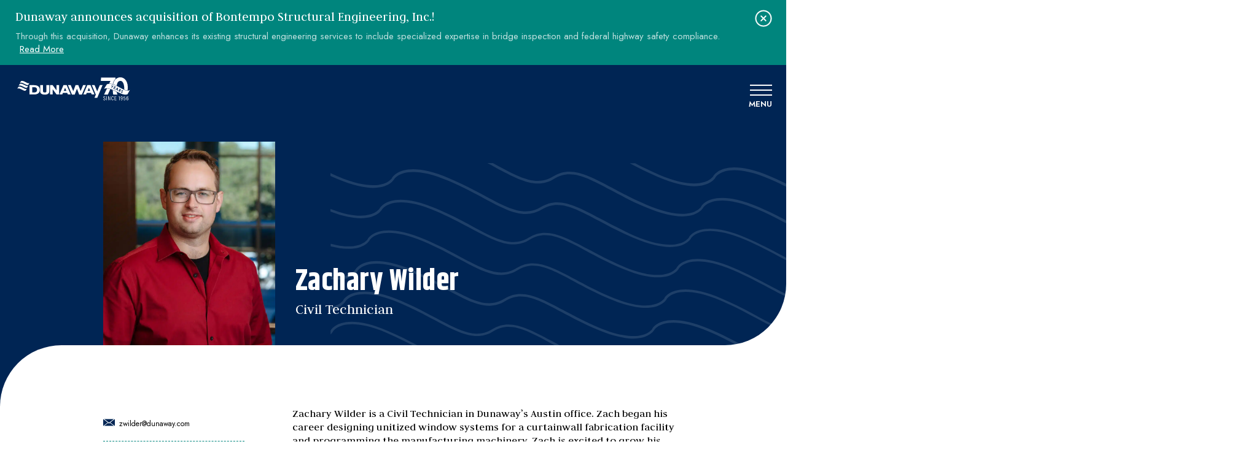

--- FILE ---
content_type: text/html; charset=UTF-8
request_url: https://dunaway.com/people/zachary-wilder/
body_size: 12108
content:
<!DOCTYPE html>
<html lang="en-US">
<head>
<meta charset="UTF-8">
<meta name="viewport" content="width=device-width, initial-scale=1, maximum-scale=1">
<link rel="profile" href="http://gmpg.org/xfn/11">
<title>Zachary Wilder - Dunaway</title>
<!--<link rel="icon" type="image/png" href="https://dunaway.com/wp-content/themes/dunaway/images/AQ-favicon.png">-->
<!--<script type="text/javascript" src="https://www.bugherd.com/sidebarv2.js?apikey=1k2zzxxrj88gkcj4wqrxtw" async="true"></script>-->
<link rel="preconnect" href="https://fonts.googleapis.com">
<link rel="preconnect" href="https://fonts.gstatic.com" crossorigin>
<link href="https://fonts.googleapis.com/css2?family=Jost:wght@400;600&family=Judson:wght@400;700&family=Khand:wght@300;600;700&display=swap" rel="stylesheet">
<script defer src="https://player.vimeo.com/api/player.js"></script>
<link rel="stylesheet" href="https://cdn.jsdelivr.net/gh/fancyapps/fancybox@3.5.7/dist/jquery.fancybox.min.css" />
<!--<link rel="stylesheet" type="text/css" href="//cdn.jsdelivr.net/npm/slick-carousel@1.8.1/slick/slick.css"/>-->
<meta name='robots' content='index, follow, max-image-preview:large, max-snippet:-1, max-video-preview:-1' />

	<!-- This site is optimized with the Yoast SEO Premium plugin v26.7 (Yoast SEO v26.7) - https://yoast.com/wordpress/plugins/seo/ -->
	<link rel="canonical" href="https://dunaway.com/people/zachary-wilder/" />
	<meta property="og:locale" content="en_US" />
	<meta property="og:type" content="article" />
	<meta property="og:title" content="Zachary Wilder" />
	<meta property="og:url" content="https://dunaway.com/people/zachary-wilder/" />
	<meta property="og:site_name" content="Dunaway" />
	<meta property="article:modified_time" content="2025-07-16T14:25:04+00:00" />
	<meta name="twitter:card" content="summary_large_image" />
	<script type="application/ld+json" class="yoast-schema-graph">{"@context":"https://schema.org","@graph":[{"@type":"WebPage","@id":"https://dunaway.com/people/zachary-wilder/","url":"https://dunaway.com/people/zachary-wilder/","name":"Zachary Wilder - Dunaway","isPartOf":{"@id":"https://dunaway.com/#website"},"datePublished":"2023-01-04T17:33:42+00:00","dateModified":"2025-07-16T14:25:04+00:00","breadcrumb":{"@id":"https://dunaway.com/people/zachary-wilder/#breadcrumb"},"inLanguage":"en-US","potentialAction":[{"@type":"ReadAction","target":["https://dunaway.com/people/zachary-wilder/"]}]},{"@type":"BreadcrumbList","@id":"https://dunaway.com/people/zachary-wilder/#breadcrumb","itemListElement":[{"@type":"ListItem","position":1,"name":"Home","item":"https://dunaway.com/"},{"@type":"ListItem","position":2,"name":"Zachary Wilder"}]},{"@type":"WebSite","@id":"https://dunaway.com/#website","url":"https://dunaway.com/","name":"Dunaway","description":"","potentialAction":[{"@type":"SearchAction","target":{"@type":"EntryPoint","urlTemplate":"https://dunaway.com/?s={search_term_string}"},"query-input":{"@type":"PropertyValueSpecification","valueRequired":true,"valueName":"search_term_string"}}],"inLanguage":"en-US"}]}</script>
	<!-- / Yoast SEO Premium plugin. -->


<link rel='dns-prefetch' href='//cdn.jsdelivr.net' />
<link rel="alternate" title="oEmbed (JSON)" type="application/json+oembed" href="https://dunaway.com/wp-json/oembed/1.0/embed?url=https%3A%2F%2Fdunaway.com%2Fpeople%2Fzachary-wilder%2F" />
<link rel="alternate" title="oEmbed (XML)" type="text/xml+oembed" href="https://dunaway.com/wp-json/oembed/1.0/embed?url=https%3A%2F%2Fdunaway.com%2Fpeople%2Fzachary-wilder%2F&#038;format=xml" />
<style id='wp-img-auto-sizes-contain-inline-css' type='text/css'>
img:is([sizes=auto i],[sizes^="auto," i]){contain-intrinsic-size:3000px 1500px}
/*# sourceURL=wp-img-auto-sizes-contain-inline-css */
</style>
<link rel='stylesheet' id='sbi_styles-css' href='https://dunaway.com/wp-content/plugins/instagram-feed/css/sbi-styles.min.css?ver=6.10.0' type='text/css' media='all' />
<style id='classic-theme-styles-inline-css' type='text/css'>
/*! This file is auto-generated */
.wp-block-button__link{color:#fff;background-color:#32373c;border-radius:9999px;box-shadow:none;text-decoration:none;padding:calc(.667em + 2px) calc(1.333em + 2px);font-size:1.125em}.wp-block-file__button{background:#32373c;color:#fff;text-decoration:none}
/*# sourceURL=/wp-includes/css/classic-themes.min.css */
</style>
<link rel='stylesheet' id='style-css' href='https://dunaway.com/wp-content/themes/dunaway/style.css?ver=1768535596' type='text/css' media='all' />
<link rel='stylesheet' id='aos-style-css' href='https://dunaway.com/wp-content/themes/dunaway/css/aos.css?ver=6.9' type='text/css' media='all' />
<link rel='stylesheet' id='slick-css-css' href='//cdn.jsdelivr.net/npm/slick-carousel@1.8.1/slick/slick.css?ver=6.9' type='text/css' media='all' />
<script type="text/javascript" src="https://dunaway.com/wp-includes/js/jquery/jquery.min.js?ver=3.7.1" id="jquery-core-js"></script>
<script type="text/javascript" src="https://dunaway.com/wp-includes/js/jquery/jquery-migrate.min.js?ver=3.4.1" id="jquery-migrate-js"></script>
<link rel="https://api.w.org/" href="https://dunaway.com/wp-json/" /><link rel="alternate" title="JSON" type="application/json" href="https://dunaway.com/wp-json/wp/v2/people/2712" /><link rel="EditURI" type="application/rsd+xml" title="RSD" href="https://dunaway.com/xmlrpc.php?rsd" />
<meta name="generator" content="WordPress 6.9" />
<link rel='shortlink' href='https://dunaway.com/?p=2712' />

		<script>
		(function(h,o,t,j,a,r){
			h.hj=h.hj||function(){(h.hj.q=h.hj.q||[]).push(arguments)};
			h._hjSettings={hjid:6454095,hjsv:5};
			a=o.getElementsByTagName('head')[0];
			r=o.createElement('script');r.async=1;
			r.src=t+h._hjSettings.hjid+j+h._hjSettings.hjsv;
			a.appendChild(r);
		})(window,document,'//static.hotjar.com/c/hotjar-','.js?sv=');
		</script>
		<script type="text/javascript" src="//script.crazyegg.com/pages/scripts/0108/0231.js" async="async" ></script><link rel="icon" href="https://dunaway.com/wp-content/uploads/2021/12/DunawayFavicon-150x150.png" sizes="32x32" />
<link rel="icon" href="https://dunaway.com/wp-content/uploads/2021/12/DunawayFavicon-300x300.png" sizes="192x192" />
<link rel="apple-touch-icon" href="https://dunaway.com/wp-content/uploads/2021/12/DunawayFavicon-300x300.png" />
<meta name="msapplication-TileImage" content="https://dunaway.com/wp-content/uploads/2021/12/DunawayFavicon-300x300.png" />
<script async src="https://cdn.jsdelivr.net/gh/fancyapps/fancybox@3.5.7/dist/jquery.fancybox.min.js"></script>
<!--<script async type="text/javascript" src="//cdn.jsdelivr.net/npm/slick-carousel@1.8.1/slick/slick.min.js"></script>-->
<link href="https://cdn.jsdelivr.net/npm/select2@4.1.0-rc.0/dist/css/select2.min.css" rel="stylesheet" />
<script src="https://cdn.jsdelivr.net/npm/select2@4.1.0-rc.0/dist/js/select2.min.js"></script>
<!-- Global site tag (gtag.js) - Google Analytics -->
<script src="https://ws.zoominfo.com/pixel/3xpP5zx9XgcKGlon6bxc" async defer referrerpolicy="unsafe-url"></script>
<!-- JS-COOKIE START -->
	<link rel="preconnect" href="https://cdn.jsdelivr.net">
	<script src="https://cdn.jsdelivr.net/npm/js-cookie@3.0.1/dist/js.cookie.min.js"></script>
<!-- JS-COOKIE END -->

<!--
<script async src="https://www.googletagmanager.com/gtag/js?id=UA-58616304-1"></script>
<script>
  window.dataLayer = window.dataLayer || [];
  function gtag(){dataLayer.push(arguments);}
  gtag('js', new Date());
  gtag('config', 'UA-58616304-1');
</script>
-->

<script>
			jQuery(function() {
			jQuery(window).on("load", function() {
				if (jQuery("div#banner_outer").is(":visible")) {
					bannerheight = jQuery("div#banner_outer").outerHeight();
					jQuery("div#after_banner").css("height", bannerheight + "px");
				}
			});
			jQuery(window).on("resize", function() {
				if (jQuery("div#banner_outer").is(":visible")) {
					bannerheight = jQuery("div#banner_outer").outerHeight();
					jQuery("div#after_banner").css("height", bannerheight + "px");
				}
			});
			jQuery("div#banner_outer a.close").click(function() {
				jQuery("div#banner_outer").hide();
				jQuery("div#after_banner").hide();
				Cookies.set('hideMessageBar', 1, {expires: 7, path: ''});
				return false;
			});
			jQuery("div#banner_outer p.content a").click(function() {
				Cookies.set('hideMessageBar', 1, {expires: 7, path: ''});
			});
			if (Cookies.get('hideMessageBar') != 1) {
				jQuery("div#banner_outer").show();
				jQuery("div#after_banner").show();
			}
					});
	</script>

<!-- Google Tag Manager -->
<script>(function(w,d,s,l,i){w[l]=w[l]||[];w[l].push({'gtm.start':
new Date().getTime(),event:'gtm.js'});var f=d.getElementsByTagName(s)[0],
j=d.createElement(s),dl=l!='dataLayer'?'&l='+l:'';j.async=true;j.src=
'https://www.googletagmanager.com/gtm.js?id='+i+dl;f.parentNode.insertBefore(j,f);
})(window,document,'script','dataLayer','GTM-KRFW7FR');</script>
<!-- End Google Tag Manager -->
<style id='global-styles-inline-css' type='text/css'>
:root{--wp--preset--aspect-ratio--square: 1;--wp--preset--aspect-ratio--4-3: 4/3;--wp--preset--aspect-ratio--3-4: 3/4;--wp--preset--aspect-ratio--3-2: 3/2;--wp--preset--aspect-ratio--2-3: 2/3;--wp--preset--aspect-ratio--16-9: 16/9;--wp--preset--aspect-ratio--9-16: 9/16;--wp--preset--color--black: #000000;--wp--preset--color--cyan-bluish-gray: #abb8c3;--wp--preset--color--white: #ffffff;--wp--preset--color--pale-pink: #f78da7;--wp--preset--color--vivid-red: #cf2e2e;--wp--preset--color--luminous-vivid-orange: #ff6900;--wp--preset--color--luminous-vivid-amber: #fcb900;--wp--preset--color--light-green-cyan: #7bdcb5;--wp--preset--color--vivid-green-cyan: #00d084;--wp--preset--color--pale-cyan-blue: #8ed1fc;--wp--preset--color--vivid-cyan-blue: #0693e3;--wp--preset--color--vivid-purple: #9b51e0;--wp--preset--gradient--vivid-cyan-blue-to-vivid-purple: linear-gradient(135deg,rgb(6,147,227) 0%,rgb(155,81,224) 100%);--wp--preset--gradient--light-green-cyan-to-vivid-green-cyan: linear-gradient(135deg,rgb(122,220,180) 0%,rgb(0,208,130) 100%);--wp--preset--gradient--luminous-vivid-amber-to-luminous-vivid-orange: linear-gradient(135deg,rgb(252,185,0) 0%,rgb(255,105,0) 100%);--wp--preset--gradient--luminous-vivid-orange-to-vivid-red: linear-gradient(135deg,rgb(255,105,0) 0%,rgb(207,46,46) 100%);--wp--preset--gradient--very-light-gray-to-cyan-bluish-gray: linear-gradient(135deg,rgb(238,238,238) 0%,rgb(169,184,195) 100%);--wp--preset--gradient--cool-to-warm-spectrum: linear-gradient(135deg,rgb(74,234,220) 0%,rgb(151,120,209) 20%,rgb(207,42,186) 40%,rgb(238,44,130) 60%,rgb(251,105,98) 80%,rgb(254,248,76) 100%);--wp--preset--gradient--blush-light-purple: linear-gradient(135deg,rgb(255,206,236) 0%,rgb(152,150,240) 100%);--wp--preset--gradient--blush-bordeaux: linear-gradient(135deg,rgb(254,205,165) 0%,rgb(254,45,45) 50%,rgb(107,0,62) 100%);--wp--preset--gradient--luminous-dusk: linear-gradient(135deg,rgb(255,203,112) 0%,rgb(199,81,192) 50%,rgb(65,88,208) 100%);--wp--preset--gradient--pale-ocean: linear-gradient(135deg,rgb(255,245,203) 0%,rgb(182,227,212) 50%,rgb(51,167,181) 100%);--wp--preset--gradient--electric-grass: linear-gradient(135deg,rgb(202,248,128) 0%,rgb(113,206,126) 100%);--wp--preset--gradient--midnight: linear-gradient(135deg,rgb(2,3,129) 0%,rgb(40,116,252) 100%);--wp--preset--font-size--small: 13px;--wp--preset--font-size--medium: 20px;--wp--preset--font-size--large: 36px;--wp--preset--font-size--x-large: 42px;--wp--preset--spacing--20: 0.44rem;--wp--preset--spacing--30: 0.67rem;--wp--preset--spacing--40: 1rem;--wp--preset--spacing--50: 1.5rem;--wp--preset--spacing--60: 2.25rem;--wp--preset--spacing--70: 3.38rem;--wp--preset--spacing--80: 5.06rem;--wp--preset--shadow--natural: 6px 6px 9px rgba(0, 0, 0, 0.2);--wp--preset--shadow--deep: 12px 12px 50px rgba(0, 0, 0, 0.4);--wp--preset--shadow--sharp: 6px 6px 0px rgba(0, 0, 0, 0.2);--wp--preset--shadow--outlined: 6px 6px 0px -3px rgb(255, 255, 255), 6px 6px rgb(0, 0, 0);--wp--preset--shadow--crisp: 6px 6px 0px rgb(0, 0, 0);}:where(.is-layout-flex){gap: 0.5em;}:where(.is-layout-grid){gap: 0.5em;}body .is-layout-flex{display: flex;}.is-layout-flex{flex-wrap: wrap;align-items: center;}.is-layout-flex > :is(*, div){margin: 0;}body .is-layout-grid{display: grid;}.is-layout-grid > :is(*, div){margin: 0;}:where(.wp-block-columns.is-layout-flex){gap: 2em;}:where(.wp-block-columns.is-layout-grid){gap: 2em;}:where(.wp-block-post-template.is-layout-flex){gap: 1.25em;}:where(.wp-block-post-template.is-layout-grid){gap: 1.25em;}.has-black-color{color: var(--wp--preset--color--black) !important;}.has-cyan-bluish-gray-color{color: var(--wp--preset--color--cyan-bluish-gray) !important;}.has-white-color{color: var(--wp--preset--color--white) !important;}.has-pale-pink-color{color: var(--wp--preset--color--pale-pink) !important;}.has-vivid-red-color{color: var(--wp--preset--color--vivid-red) !important;}.has-luminous-vivid-orange-color{color: var(--wp--preset--color--luminous-vivid-orange) !important;}.has-luminous-vivid-amber-color{color: var(--wp--preset--color--luminous-vivid-amber) !important;}.has-light-green-cyan-color{color: var(--wp--preset--color--light-green-cyan) !important;}.has-vivid-green-cyan-color{color: var(--wp--preset--color--vivid-green-cyan) !important;}.has-pale-cyan-blue-color{color: var(--wp--preset--color--pale-cyan-blue) !important;}.has-vivid-cyan-blue-color{color: var(--wp--preset--color--vivid-cyan-blue) !important;}.has-vivid-purple-color{color: var(--wp--preset--color--vivid-purple) !important;}.has-black-background-color{background-color: var(--wp--preset--color--black) !important;}.has-cyan-bluish-gray-background-color{background-color: var(--wp--preset--color--cyan-bluish-gray) !important;}.has-white-background-color{background-color: var(--wp--preset--color--white) !important;}.has-pale-pink-background-color{background-color: var(--wp--preset--color--pale-pink) !important;}.has-vivid-red-background-color{background-color: var(--wp--preset--color--vivid-red) !important;}.has-luminous-vivid-orange-background-color{background-color: var(--wp--preset--color--luminous-vivid-orange) !important;}.has-luminous-vivid-amber-background-color{background-color: var(--wp--preset--color--luminous-vivid-amber) !important;}.has-light-green-cyan-background-color{background-color: var(--wp--preset--color--light-green-cyan) !important;}.has-vivid-green-cyan-background-color{background-color: var(--wp--preset--color--vivid-green-cyan) !important;}.has-pale-cyan-blue-background-color{background-color: var(--wp--preset--color--pale-cyan-blue) !important;}.has-vivid-cyan-blue-background-color{background-color: var(--wp--preset--color--vivid-cyan-blue) !important;}.has-vivid-purple-background-color{background-color: var(--wp--preset--color--vivid-purple) !important;}.has-black-border-color{border-color: var(--wp--preset--color--black) !important;}.has-cyan-bluish-gray-border-color{border-color: var(--wp--preset--color--cyan-bluish-gray) !important;}.has-white-border-color{border-color: var(--wp--preset--color--white) !important;}.has-pale-pink-border-color{border-color: var(--wp--preset--color--pale-pink) !important;}.has-vivid-red-border-color{border-color: var(--wp--preset--color--vivid-red) !important;}.has-luminous-vivid-orange-border-color{border-color: var(--wp--preset--color--luminous-vivid-orange) !important;}.has-luminous-vivid-amber-border-color{border-color: var(--wp--preset--color--luminous-vivid-amber) !important;}.has-light-green-cyan-border-color{border-color: var(--wp--preset--color--light-green-cyan) !important;}.has-vivid-green-cyan-border-color{border-color: var(--wp--preset--color--vivid-green-cyan) !important;}.has-pale-cyan-blue-border-color{border-color: var(--wp--preset--color--pale-cyan-blue) !important;}.has-vivid-cyan-blue-border-color{border-color: var(--wp--preset--color--vivid-cyan-blue) !important;}.has-vivid-purple-border-color{border-color: var(--wp--preset--color--vivid-purple) !important;}.has-vivid-cyan-blue-to-vivid-purple-gradient-background{background: var(--wp--preset--gradient--vivid-cyan-blue-to-vivid-purple) !important;}.has-light-green-cyan-to-vivid-green-cyan-gradient-background{background: var(--wp--preset--gradient--light-green-cyan-to-vivid-green-cyan) !important;}.has-luminous-vivid-amber-to-luminous-vivid-orange-gradient-background{background: var(--wp--preset--gradient--luminous-vivid-amber-to-luminous-vivid-orange) !important;}.has-luminous-vivid-orange-to-vivid-red-gradient-background{background: var(--wp--preset--gradient--luminous-vivid-orange-to-vivid-red) !important;}.has-very-light-gray-to-cyan-bluish-gray-gradient-background{background: var(--wp--preset--gradient--very-light-gray-to-cyan-bluish-gray) !important;}.has-cool-to-warm-spectrum-gradient-background{background: var(--wp--preset--gradient--cool-to-warm-spectrum) !important;}.has-blush-light-purple-gradient-background{background: var(--wp--preset--gradient--blush-light-purple) !important;}.has-blush-bordeaux-gradient-background{background: var(--wp--preset--gradient--blush-bordeaux) !important;}.has-luminous-dusk-gradient-background{background: var(--wp--preset--gradient--luminous-dusk) !important;}.has-pale-ocean-gradient-background{background: var(--wp--preset--gradient--pale-ocean) !important;}.has-electric-grass-gradient-background{background: var(--wp--preset--gradient--electric-grass) !important;}.has-midnight-gradient-background{background: var(--wp--preset--gradient--midnight) !important;}.has-small-font-size{font-size: var(--wp--preset--font-size--small) !important;}.has-medium-font-size{font-size: var(--wp--preset--font-size--medium) !important;}.has-large-font-size{font-size: var(--wp--preset--font-size--large) !important;}.has-x-large-font-size{font-size: var(--wp--preset--font-size--x-large) !important;}
/*# sourceURL=global-styles-inline-css */
</style>
</head>

<body class="wp-singular people-template-default single single-people postid-2712 wp-theme-dunaway" style="position: relative;">
	<!-- Google Tag Manager (noscript) -->
	<noscript><iframe src="https://www.googletagmanager.com/ns.html?id=GTM-KRFW7FR"
	height="0" width="0" style="display:none;visibility:hidden"></iframe></noscript>
	<!-- End Google Tag Manager (noscript) -->

						<div id="banner_outer">
				<div id="banner_inner">
					<a class="close" href="#"><img src="https://dunaway.com/wp-content/themes/dunaway/images/message_bar_close.svg"></a>
					<p class="headline">
						Dunaway announces acquisition of Bontempo Structural Engineering, Inc.!					</p>
					<p class="content">
						Through this acquisition, Dunaway enhances its existing structural engineering services to include specialized expertise in bridge inspection and federal highway safety compliance.													<a href="https://dunaway.com/news_insights/dunaway-broadens-texas-infrastructure-services-through-strategic-acquisition-of-bontempo-structural-engineering-inc/">Read More</a>
											</p>
				</div>
			</div>
			<div id="after_banner"></div>
			
	<div id="body_inner" style="display: block; position: relative;">

		<header class="siteheader">
			<div id="header_inner" class="flex">
				<div id="logo">
					<a href="/">
													<?xml version="1.0" encoding="UTF-8"?>
<svg id="Layer_1" xmlns="http://www.w3.org/2000/svg" xmlns:xlink="http://www.w3.org/1999/xlink" version="1.1" viewBox="0 0 485.83 180.24">
  <!-- Generator: Adobe Illustrator 30.1.0, SVG Export Plug-In . SVG Version: 2.1.1 Build 136)  -->
  <defs>
    <style>
      .st0 {
        fill: none;
      }

      .st1 {
        fill: #172952;
      }

      .st2 {
        fill: url(#linear-gradient2);
      }

      .st3 {
        fill: url(#linear-gradient1);
      }

      .st4 {
        fill: url(#linear-gradient3);
      }

      .st5 {
        fill: #16224d;
      }

      .st6 {
        fill: url(#linear-gradient);
      }

      .st7 {
        isolation: isolate;
      }

      .st8 {
        fill: #fff;
      }

      .st9 {
        fill: #161342;
      }
    </style>
    <linearGradient id="linear-gradient" x1="369.31" y1="83.32" x2="395.29" y2="83.32" gradientTransform="translate(0 182) scale(1 -1)" gradientUnits="userSpaceOnUse">
      <stop offset="0" stop-color="#747578"/>
      <stop offset=".04" stop-color="#78797c"/>
      <stop offset=".09" stop-color="#85878a"/>
      <stop offset=".12" stop-color="#909295"/>
      <stop offset=".17" stop-color="#95979a"/>
      <stop offset=".2" stop-color="#9d9fa2"/>
      <stop offset=".26" stop-color="#a3a5a8"/>
      <stop offset=".33" stop-color="#b7b8ba"/>
      <stop offset=".34" stop-color="#b8b9bb"/>
      <stop offset=".41" stop-color="#c7c8c9"/>
      <stop offset=".49" stop-color="#e1e2e2"/>
      <stop offset=".59" stop-color="#dcddde"/>
      <stop offset=".66" stop-color="#c0c1c2"/>
      <stop offset=".74" stop-color="#9d9ea0"/>
      <stop offset=".83" stop-color="#88898b"/>
      <stop offset=".9" stop-color="#717275"/>
      <stop offset="1" stop-color="#5f6062"/>
    </linearGradient>
    <linearGradient id="linear-gradient1" x1="356.26" y1="127.95" x2="416.73" y2="127.95" gradientTransform="translate(0 182) scale(1 -1)" gradientUnits="userSpaceOnUse">
      <stop offset="0" stop-color="#747578"/>
      <stop offset=".04" stop-color="#78797c"/>
      <stop offset=".09" stop-color="#85878a"/>
      <stop offset=".12" stop-color="#909295"/>
      <stop offset=".17" stop-color="#95979a"/>
      <stop offset=".2" stop-color="#9d9fa2"/>
      <stop offset=".26" stop-color="#a3a5a8"/>
      <stop offset=".33" stop-color="#b7b8ba"/>
      <stop offset=".34" stop-color="#b8b9bb"/>
      <stop offset=".41" stop-color="#c7c8c9"/>
      <stop offset=".49" stop-color="#e1e2e2"/>
      <stop offset=".59" stop-color="#dcddde"/>
      <stop offset=".66" stop-color="#c0c1c2"/>
      <stop offset=".74" stop-color="#9d9ea0"/>
      <stop offset=".83" stop-color="#88898b"/>
      <stop offset=".9" stop-color="#717275"/>
      <stop offset="1" stop-color="#5f6062"/>
    </linearGradient>
    <linearGradient id="linear-gradient2" x1="405.48" y1="80.13" x2="425.24" y2="80.13" gradientTransform="translate(0 182) scale(1 -1)" gradientUnits="userSpaceOnUse">
      <stop offset="0" stop-color="#747578"/>
      <stop offset=".04" stop-color="#78797c"/>
      <stop offset=".09" stop-color="#85878a"/>
      <stop offset=".12" stop-color="#909295"/>
      <stop offset=".17" stop-color="#95979a"/>
      <stop offset=".2" stop-color="#9d9fa2"/>
      <stop offset=".26" stop-color="#a3a5a8"/>
      <stop offset=".33" stop-color="#b7b8ba"/>
      <stop offset=".34" stop-color="#b8b9bb"/>
      <stop offset=".41" stop-color="#c7c8c9"/>
      <stop offset=".49" stop-color="#e1e2e2"/>
      <stop offset=".59" stop-color="#dcddde"/>
      <stop offset=".66" stop-color="#c0c1c2"/>
      <stop offset=".74" stop-color="#9d9ea0"/>
      <stop offset=".83" stop-color="#88898b"/>
      <stop offset=".9" stop-color="#717275"/>
      <stop offset="1" stop-color="#5f6062"/>
    </linearGradient>
    <linearGradient id="linear-gradient3" x1="406.7" y1="115.55" x2="468.15" y2="115.55" gradientTransform="translate(0 182) scale(1 -1)" gradientUnits="userSpaceOnUse">
      <stop offset="0" stop-color="#747578"/>
      <stop offset=".04" stop-color="#78797c"/>
      <stop offset=".09" stop-color="#85878a"/>
      <stop offset=".12" stop-color="#909295"/>
      <stop offset=".17" stop-color="#95979a"/>
      <stop offset=".2" stop-color="#9d9fa2"/>
      <stop offset=".26" stop-color="#a3a5a8"/>
      <stop offset=".33" stop-color="#b7b8ba"/>
      <stop offset=".34" stop-color="#b8b9bb"/>
      <stop offset=".41" stop-color="#c7c8c9"/>
      <stop offset=".49" stop-color="#e1e2e2"/>
      <stop offset=".59" stop-color="#dcddde"/>
      <stop offset=".66" stop-color="#c0c1c2"/>
      <stop offset=".74" stop-color="#9d9ea0"/>
      <stop offset=".83" stop-color="#88898b"/>
      <stop offset=".9" stop-color="#717275"/>
      <stop offset="1" stop-color="#5f6062"/>
    </linearGradient>
  </defs>
  <g class="st7">
    <g class="st7">
      <path class="st1" d="M367.81,130.66c.15,1.69.96,3.06,2.79,3.06,1.74,0,2.62-.96,2.62-2.87,0-1.74-.71-2.7-2.99-3.77-2.6-1.25-3.75-2.4-3.75-4.8s1.47-4.12,4.19-4.12c3.21,0,4.07,2.3,4.12,4.24h-1.79c-.1-.78-.34-2.72-2.4-2.72-1.59,0-2.28,1.1-2.28,2.43,0,1.59.71,2.35,2.79,3.33,2.92,1.4,3.97,2.79,3.97,5.27,0,2.62-1.47,4.53-4.53,4.53-3.33,0-4.44-2.18-4.56-4.58h1.81Z"/>
      <path class="st1" d="M381.02,118.38v16.64h-1.84v-16.64h1.84Z"/>
      <path class="st1" d="M386.04,135.02v-16.64h2.25c4.61,11.52,5.24,13.09,5.46,13.8h.02c-.12-2.23-.15-4.73-.15-7.45v-6.35h1.72v16.64h-2.16c-4.78-12.11-5.37-13.62-5.56-14.29h-.02c.12,2.08.15,4.8.15,7.79v6.49h-1.72Z"/>
      <path class="st1" d="M409.02,130.41c-.07.96-.49,4.85-4.53,4.85-4.44,0-4.78-4.68-4.78-8.67,0-4.85,1.3-8.46,4.97-8.46,4.02,0,4.24,3.75,4.29,4.78h-1.84c-.05-.56-.15-3.14-2.48-3.14-2.62,0-3.04,3.58-3.04,6.81,0,3.5.39,7.06,2.92,7.06,2.23,0,2.55-2.4,2.62-3.24h1.86Z"/>
      <path class="st1" d="M420.44,127.03h-5.56v6.37h6.18l-.25,1.62h-7.74v-16.64h7.65v1.62h-5.83v5.42h5.56v1.62Z"/>
      <path class="st1" d="M432.2,135.02v-14.04c-.49.29-1.71.64-2.3.69v-1.45c1.15-.25,2.35-.91,2.87-1.45h1.23v16.25h-1.79Z"/>
      <path class="st1" d="M440.23,131.83c.12.71.42,1.91,2.03,1.91,2.35,0,2.45-3.82,2.52-6.69-.49,1.08-1.4,1.64-2.77,1.64-2.35,0-3.7-1.74-3.7-4.8,0-3.46,1.59-5.24,4.14-5.24s4.12,1.62,4.12,6.84c0,6.96-.98,9.75-4.39,9.75s-3.63-2.7-3.72-3.41h1.76ZM440.11,123.77c0,1.96.61,3.41,2.28,3.41s2.35-1.27,2.35-3.16-.34-3.85-2.3-3.85c-1.47,0-2.33,1.2-2.33,3.6Z"/>
      <path class="st1" d="M457.9,120.41h-5.1c-.1,1.54-.37,4.21-.46,5.1.46-.64,1.25-1.13,2.57-1.13,2.6,0,3.75,2.11,3.75,5.02,0,3.14-1,5.83-4.31,5.83-3.01,0-3.97-2.03-4.07-4.19h1.79c.1,1.1.44,2.67,2.33,2.67s2.38-1.81,2.38-4.14c0-2.08-.49-3.68-2.25-3.68-1.4,0-2.01.86-2.38,2.01l-1.67-.29c.27-1.86.66-6.37.83-8.77h6.81l-.22,1.57Z"/>
      <path class="st1" d="M468.7,122.2c-.05-.27-.17-2.06-1.96-2.06-2.5,0-2.57,3.87-2.65,5.98.44-.83,1.32-1.69,2.94-1.69,2.47,0,3.72,1.98,3.72,5.15,0,2.97-1.08,5.69-4.24,5.69-3.5,0-4.24-3.31-4.24-7.94,0-5.25,1.03-8.68,4.53-8.68,2.99,0,3.53,2.5,3.58,3.55h-1.69ZM468.95,129.73c0-2.35-.64-3.75-2.33-3.75-1.84,0-2.52,1.52-2.52,3.06,0,2.18.47,4.73,2.45,4.73,1.5,0,2.4-1.32,2.4-4.04Z"/>
    </g>
  </g>
  <g>
    <path class="st1" d="M436.44,90.35l-.85-.44-1.11,2.12.91.47c.89.47,1.54.35,1.91-.36.35-.68.07-1.3-.86-1.79h0Z"/>
    <path class="st1" d="M415.72,72.49c-29.2-12.09-35.23-3.35-35.23-3.35l-11.74,18.71s8.98-8,35.72,3.14c29.37,12.24,46.99,25.79,62.46,18.94l9.81-17.93c-15.88,9.99-31.24-7.19-61.02-19.52h0ZM403.46,79.63l-1.69,4.76-2.1-.74,1.69-4.76-1.04-7.39,2.25.8.66,4.66,3.42-3.22,2.24.79s-5.43,5.1-5.43,5.1ZM414.66,87.49l-.89,1.99-5.81-2.61,4.77-10.65,5.81,2.61-.89,1.99-3.78-1.69-.85,1.9,3.78,1.69-.89,1.99-3.78-1.69-1.25,2.79,3.78,1.69h0ZM426.18,95.65l-2.06-1.04.27-2.56-4.25-2.15-1.94,1.71-2.06-1.04,9.28-8.39,2,1.01-1.24,12.45h0ZM435.8,94.87l.05,5.87-2.15-1.12-.03-5.59-.19-.1-2.29,4.38-1.97-1.03,5.4-10.34,2.41,1.26c1.31.69,2.15,1.33,2.49,2.36.25.77.17,1.72-.29,2.6-.71,1.35-1.87,1.92-3.42,1.71h0ZM446.78,96.42c-.18-.94-.52-1.56-1.1-1.82-.53-.24-1.04-.1-1.24.33-.19.41,0,.82.19,1.23,1.18,2.65,2.39,4.2,1.5,6.14-.81,1.77-2.71,2.41-4.63,1.53-1.55-.71-2.29-1.96-2.36-3.87l2.17-.24c.07,1.14.41,1.87,1.12,2.19.68.31,1.43.12,1.68-.43.18-.38.13-.94-.14-1.49-1.36-2.85-2.2-4.45-1.51-5.96s2.54-2.07,4.13-1.35c1.35.61,1.9,1.74,2.3,3.1l-2.12.64h.01Z"/>
    <polygon class="st1" points="424.62 89.73 425.05 85.46 421.87 88.33 424.62 89.73"/>
  </g>
  <path class="st6 numbers" d="M388.88,86.78c-5.67-1.21-7.31-.88-7.31-.88l-1.19,2.02-11.07,23.59h15.76l10.22-23.03-6.42-1.7h.01Z"/>
  <path class="st3 numbers" d="M356.51,40.23l-.25,13.73h39.74l-4.55,9.66-.73,1.78s3.18,0,7.33.66c4.36.68,7.44,1.8,7.44,1.8l.02-.04c.11-.56.21-1.12.33-1.66,1.51-6.95,4.01-12.59,7.77-17.04.92-1.1,1.92-2.11,2.97-3.05l.15-.29v-5.55h-60.22Z"/>
  <g>
    <path class="st2 numbers2" d="M425.24,111.48c-1.96-3.39-2.79-7.08-3.31-11.49-4.99-2.44-10.55-4.85-16.45-7.74.3,7.02.75,14.02,2.1,19.24"/>

    <path class="st8 numbers2" d="M367.98,88.98c-.16.24-.23.39-.23.39l.23-.39Z"/>
    <path class="st4 numbers3" d="M421.93,74.56c1.79-13.46,6.7-20.62,15.54-20.62,10.73-.84,16.79,16.94,15.81,36.62,5.08,2.27,9.66,3.62,14.06,3.45,8.57-66.91-53.17-69.62-60.64-25.89,4.76,1.5,10.64,3.68,15.22,6.45h0Z"/>
  </g>
  <g>
    <path class="st5" d="M58.66,71.66h17.68c19.64,0,25.43,8.8,25.43,19.69s-5.79,19.69-25.43,19.69h-17.68s0-39.38,0-39.38ZM70.23,102.5h6.11c9.71,0,13.78-3.02,13.78-11.16s-4.07-11.09-13.78-11.09h-6.11v22.25Z"/>
    <path class="st5" d="M122.27,102.57c4.57,0,7.14-2.1,7.14-5.38v-25.53h11.57v27.17c0,7.74-7.36,12.86-18.71,12.86s-18.71-5.12-18.71-12.86v-27.17h11.57v25.53c0,3.28,2.43,5.38,7.14,5.38"/>
    <polygon class="st5" points="155.27 111.03 144.55 111.03 144.55 71.66 155.13 71.66 171.55 93.84 171.55 71.66 182.27 71.66 182.27 111.03 171.7 111.03 155.27 88.85 155.27 111.03"/>
    <path class="st5" d="M197.98,104.34l-2.78,6.69h-11.57l16.64-39.38h13.43l16.64,39.38h-11.57l-2.78-6.69h-18.01ZM212.48,95.94l-5.5-13.12-5.5,13.12h11Z"/>
    <path class="st5" d="M297.17,104.34l-2.78,6.69h-11.57l16.64-39.38h13.43l16.64,39.38h-11.57l-2.79-6.69h-18ZM311.67,95.94l-5.5-13.12-5.5,13.12h11Z"/>
    <polygon class="st5" points="282.1 71.48 271.61 96.63 262.15 71.61 262.2 71.48 250.61 71.48 250.66 71.62 241.09 96.93 230.47 71.48 218.99 71.48 235.5 111.08 247.22 111.08 256.41 86.8 265.59 111.08 277.08 111.08 293.59 71.48 282.1 71.48"/>
    <path class="st5" d="M353.02,71.48s-1.56.1-2.61,2.75c-.48,1.22-4.99,12.14-9.69,23.53l-10.95-26.27h-11.48l16.51,39.6h.42c-3.23,7.81-5.69,13.76-5.69,13.76h11.49s19.69-47.8,20.85-50.55c1.16-2.74,2.63-2.81,2.63-2.81h-11.48Z"/>
    <g>
      <path class="st9" d="M58.61,62.77c-5.76,3.62-11.34-2.09-22.41-6.74-11.08-4.65-13.46-.13-13.46-.13l-4.49,7.43s2.38-4.52,13.45.13c11.08,4.65,16.66,10.36,22.42,6.74,0,0,4.49-7.43,4.49-7.43Z"/>
      <path class="st9" d="M53.45,74.48c-5.76,3.62-11.34-2.09-22.41-6.74s-13.45-.13-13.45-.13l-4.49,7.43s2.38-4.52,13.45.13c11.07,4.65,16.66,10.36,22.41,6.74,0,0,4.49-7.43,4.49-7.43Z"/>
      <path class="st9" d="M47.85,86.8c-5.75,3.62-11.34-2.09-22.41-6.74-11.08-4.65-13.45-.13-13.45-.13l-4.49,7.43s2.38-4.52,13.45.13c11.07,4.65,16.66,10.36,22.41,6.74l4.49-7.43Z"/>
    </g>
  </g>
</svg>											</a>
				</div>
				<div id="mobilenav">
					<ul class="mobileicons">
						<li>
							<div id="nav-icon3">
							  <span></span>
							  <span></span>
							  <span></span>
							  <span></span>
							  <div class="hamburger-helper">Menu</div>
							</div>
						</li>
					</ul>
				</div>
			</div>
			<div id="mobilenavcontainer">
				<div class="nav-columns flex">
					<div class="column-one">
						<div class="menu-column-one-nav-container"><ul id="menu-column-one-nav" class="mainnav"><li id="menu-item-174" class="menu-item menu-item-type-post_type menu-item-object-page menu-item-174"><a href="https://dunaway.com/projects/">PROJECTS</a></li>
<li id="menu-item-329" class="nolink menu-item menu-item-type-custom menu-item-object-custom menu-item-has-children menu-item-329"><a href="#">SERVICES</a>
<ul class="sub-menu">
	<li id="menu-item-335" class="menu-item menu-item-type-post_type menu-item-object-services menu-item-335"><a href="https://dunaway.com/services/civil-engineering/">Civil Engineering</a></li>
	<li id="menu-item-334" class="menu-item menu-item-type-post_type menu-item-object-services menu-item-334"><a href="https://dunaway.com/services/structural-engineering/">Structural Engineering</a></li>
	<li id="menu-item-333" class="menu-item menu-item-type-post_type menu-item-object-services menu-item-333"><a href="https://dunaway.com/services/planning-landscape-architecture/">Planning + Landscape Architecture</a></li>
	<li id="menu-item-331" class="menu-item menu-item-type-post_type menu-item-object-services menu-item-331"><a href="https://dunaway.com/services/survey/">Survey</a></li>
	<li id="menu-item-332" class="menu-item menu-item-type-post_type menu-item-object-services menu-item-332"><a href="https://dunaway.com/services/construction-inspection/">Construction Inspection</a></li>
	<li id="menu-item-339" class="menu-item menu-item-type-post_type menu-item-object-services menu-item-339"><a href="https://dunaway.com/services/environmental/">Environmental</a></li>
	<li id="menu-item-1840" class="menu-item menu-item-type-post_type menu-item-object-services menu-item-1840"><a href="https://dunaway.com/services/gis/">GIS</a></li>
	<li id="menu-item-3814" class="menu-item menu-item-type-post_type menu-item-object-services menu-item-3814"><a href="https://dunaway.com/services/subsurface-utility-engineering/">Subsurface Utility Engineering</a></li>
	<li id="menu-item-3811" class="menu-item menu-item-type-post_type menu-item-object-services menu-item-3811"><a href="https://dunaway.com/services/right-of-way/">Right of Way</a></li>
</ul>
</li>
</ul></div>					</div>
					<div class="column-two">
						<div class="menu-column-two-nav-container"><ul id="menu-column-two-nav" class="mainnav"><li id="menu-item-182" class="menu-item menu-item-type-post_type menu-item-object-page menu-item-182"><a href="https://dunaway.com/careers/">CAREERS</a></li>
<li id="menu-item-681" class="nolink menu-item menu-item-type-custom menu-item-object-custom menu-item-has-children menu-item-681"><a href="#">ABOUT</a>
<ul class="sub-menu">
	<li id="menu-item-185" class="menu-item menu-item-type-post_type menu-item-object-page menu-item-185"><a href="https://dunaway.com/about/firm-overview-history/">Firm Overview + History</a></li>
	<li id="menu-item-186" class="menu-item menu-item-type-post_type menu-item-object-page menu-item-186"><a href="https://dunaway.com/about/people/">People</a></li>
	<li id="menu-item-1860" class="menu-item menu-item-type-post_type menu-item-object-page menu-item-has-children menu-item-1860"><a href="https://dunaway.com/about/firm-culture/">Firm Culture</a>
	<ul class="sub-menu">
		<li id="menu-item-4641" class="menu-item menu-item-type-post_type menu-item-object-page menu-item-4641"><a href="https://dunaway.com/about/firm-overview-history/one-heart-philosophy/">One Heart Philosophy</a></li>
	</ul>
</li>
	<li id="menu-item-277" class="menu-item menu-item-type-post_type menu-item-object-page menu-item-277"><a href="https://dunaway.com/about/community-involvement/">Community Involvement</a></li>
</ul>
</li>
</ul></div>					</div>
					<div class="column-three">
						<div class="menu-column-three-nav-container"><ul id="menu-column-three-nav" class="mainnav"><li id="menu-item-187" class="menu-item menu-item-type-post_type menu-item-object-page menu-item-187"><a href="https://dunaway.com/?page_id=142">NEWS + INSIGHTS</a></li>
<li id="menu-item-428" class="nolink menu-item menu-item-type-custom menu-item-object-custom menu-item-has-children menu-item-428"><a href="#">LOCATIONS</a>
<ul class="sub-menu">
	<li id="menu-item-431" class="menu-item menu-item-type-post_type menu-item-object-locations menu-item-431"><a href="https://dunaway.com/locations/fort-worth/">Fort Worth</a></li>
	<li id="menu-item-434" class="menu-item menu-item-type-post_type menu-item-object-locations menu-item-434"><a href="https://dunaway.com/locations/austin/">Austin</a></li>
	<li id="menu-item-433" class="menu-item menu-item-type-post_type menu-item-object-locations menu-item-433"><a href="https://dunaway.com/locations/dallas/">Dallas</a></li>
	<li id="menu-item-432" class="menu-item menu-item-type-post_type menu-item-object-locations menu-item-432"><a href="https://dunaway.com/locations/farmersville/">Farmersville</a></li>
	<li id="menu-item-3021" class="menu-item menu-item-type-custom menu-item-object-custom menu-item-3021"><a href="https://dunaway.com/locations/houston/">Houston</a></li>
	<li id="menu-item-430" class="menu-item menu-item-type-post_type menu-item-object-locations menu-item-430"><a href="https://dunaway.com/locations/midland/">Midland</a></li>
	<li id="menu-item-429" class="menu-item menu-item-type-post_type menu-item-object-locations menu-item-429"><a href="https://dunaway.com/locations/san-antonio/">San Antonio</a></li>
</ul>
</li>
</ul></div>					</div>
				</div>
				<div class="bottom-nav flex">
					<div class="payment">
						<a href="/payments/">Pay My Invoice</a>
					</div>
					<ul class="social-icons">
													<li><a target="_blank" class="facebook" href="https://www.facebook.com/DunawayAssociates"><svg width="10" height="19" viewBox="0 0 10 19" fill="none" xmlns="http://www.w3.org/2000/svg">
<path d="M9.08371 10.0846H5.75162V19H2.35784V10.0846H0V6.87443H2.35784C2.35784 6.87443 2.35784 5.55954 2.35784 4.13251C2.35784 1.97794 3.75124 0 6.95998 0C8.25945 0 9.21969 0.12476 9.21969 0.12476L9.14399 3.12181C9.14399 3.12181 8.16413 3.112 7.09455 3.112C5.93806 3.112 5.75162 3.64468 5.75162 4.53062C5.75162 4.63996 5.75162 4.67921 5.75162 4.68061C5.75162 4.92873 5.75162 5.53291 5.75162 6.87443H9.23511L9.08371 10.0846Z" fill="#002554"/>
</svg>
</a></li>
																			<li><a target="_blank" class="linkedin" href="https://www.linkedin.com/company/dunaway-associates"><svg width="19" height="19" viewBox="0 0 19 19" fill="none" xmlns="http://www.w3.org/2000/svg">
<path d="M4.29004 2.02595C4.29004 3.14486 3.46355 4.05014 2.10475 4.05014C0.82649 4.05014 0 3.14486 0 2.02595C0 0.880771 0.852755 0 2.15903 0C3.46355 0 4.26377 0.87902 4.29004 2.02595ZM0.106813 18.68V5.64884H4.15696V18.68H0.106813Z" fill="#002554"/>
<path d="M6.58032 9.80582C6.58032 8.18086 6.52779 6.82206 6.47351 5.64887H9.99132L10.1787 7.46119H10.2592C10.7915 6.60843 12.0978 5.35645 14.2831 5.35645C16.9481 5.35645 18.946 7.1425 18.946 10.979V18.68H14.8959V11.4588C14.8959 9.77955 14.3093 8.63438 12.8437 8.63438C11.7248 8.63438 11.0594 9.40658 10.7653 10.1525C10.6585 10.4187 10.6322 10.7916 10.6322 11.1646V18.68H6.58208V9.80582H6.58032Z" fill="#002554"/>
</svg>
</a></li>
																			<li><a target="_blank" class="instagram" href="https://www.instagram.com/dunawayassociates/?hl=en"><svg width="19" height="19" viewBox="0 0 19 19" fill="none" xmlns="http://www.w3.org/2000/svg">
<path d="M16.7409 0H2.25906C1.01134 0 0 1.00835 0 2.25307V16.7469C0 17.9917 1.01134 19 2.25906 19H16.7409C17.9887 19 19 17.9917 19 16.7469V2.25307C19 1.00984 17.9887 0 16.7409 0ZM13.1983 2.69591C13.1983 2.40268 13.4361 2.1663 13.7294 2.1663H16.2981C16.5913 2.1663 16.8292 2.40417 16.8292 2.69591V5.25866C16.8292 5.55189 16.5913 5.78827 16.2981 5.78827H13.7294C13.4361 5.78827 13.1983 5.55039 13.1983 5.25866V2.69591ZM9.52244 5.87654C11.5406 5.87654 13.1758 7.50874 13.1758 9.52244C13.1758 11.5361 11.5406 13.1683 9.52244 13.1683C7.50425 13.1683 5.86906 11.5361 5.86906 9.52244C5.86756 7.50874 7.50425 5.87654 9.52244 5.87654ZM16.8741 16.2607C16.8741 16.5539 16.6362 16.7903 16.343 16.7903H2.70189C2.40866 16.7903 2.17079 16.5524 2.17079 16.2607V7.99795H3.94811C3.81496 8.48417 3.74315 8.99433 3.74315 9.52244C3.74315 12.7016 6.33583 15.2883 9.52244 15.2883C12.7091 15.2883 15.3017 12.7016 15.3017 9.52244C15.3017 8.99433 15.2299 8.48417 15.0968 7.99795H16.8741V16.2607Z" fill="#002554"/>
</svg>
</a></li>
																	</ul>
				</div>
			</div>
		</header>



<div id="page" class="site">

		<div id="content" class="site-content"><div class="people-hero">
	<div class="people-hero-inner flex">
					<img class="headshot" src="https://dunaway.com/wp-content/uploads/2023/01/Zach-Wilder-headshot-858x1024.jpg" alt="Zachary Wilder">
				<div class="hero-text">
			<h1 class="name">Zachary Wilder</h1>
							<p class="title">Civil Technician</p>
					</div>
    </div>
</div>
<div class="primary-info">
	<div class="primary-info-inner flex">
		<div class="aside">
						   <a class="contact-methods email" href="mailto:zwilder@dunaway.com"><svg width="19" height="12" viewBox="0 0 19 12" fill="none" xmlns="http://www.w3.org/2000/svg">
<g clip-path="url(#clip0)">
<path d="M7.96867 6.28616L8.55903 6.73155C8.83145 6.93693 9.16125 7.04776 9.49998 7.04776C9.83871 7.04776 10.1685 6.93693 10.4409 6.73155L11.0313 6.28616L18.4956 11.9031C18.3712 11.9663 18.2342 11.9995 18.0952 12H0.904744C0.767297 11.9988 0.631926 11.9656 0.508911 11.9031L7.96867 6.28616Z" fill="#002554" stroke="white"/>
<path d="M11.4136 5.99999L18.8439 0.403839C18.9458 0.557033 19.0002 0.737942 19 0.92307V11.0769C19.0002 11.262 18.9458 11.443 18.8439 11.5961L11.4136 5.99999Z" fill="#002554"/>
<path d="M0.156072 11.5961C0.0541914 11.443 -0.00018705 11.262 4.83425e-07 11.0769V0.92307C-0.00018705 0.737942 0.0541914 0.557033 0.156072 0.403839L7.58643 5.99999L0.156072 11.5961Z" fill="#002554"/>
<path d="M8.82142 6.36231L0.502136 0.0969262C0.627205 0.03333 0.765013 0.000152163 0.904755 0H18.0952C18.2327 0.00121178 18.368 0.0343614 18.4911 0.0969262L10.1786 6.36231C9.9828 6.5121 9.7447 6.59308 9.49999 6.59308C9.25529 6.59308 9.01719 6.5121 8.82142 6.36231Z" fill="#002554" stroke="white"/>
</g>
<defs>
<clipPath id="clip0">
<rect width="19" height="12" fill="white"/>
</clipPath>
</defs>
</svg>
zwilder@dunaway.com</a>
											</div>
		<div class="summary">
			<p>Zachary Wilder is a Civil Technician in Dunaway&#8217;s Austin office. Zach began his career designing unitized window systems for a curtainwall fabrication facility and programming the manufacturing machinery. Zach is excited to grow his career at Dunaway and expand his technical design experience.</p>
		</div>
    </div>
</div>
    <div class="all-qa">
        <div class="all-qa-inner">
        <h2 data-aos="outlined-text-left" data-aos-duration="2000" class="qa-heading outlined-text">Q+A</h2>
                    <div class="qa flex">
                                <img class="icon" src="https://dunaway.com/wp-content/themes/dunaway/images/qa-icons/hobbies.svg" alt="">
                <div>
                    <h3 class="question">What do you do in your spare time? Do you have any interesting hobbies?</h3>
                    <p class="answer">I like listening to audiobooks and podcasts and making prop replicas from my favorite movies. Adam Savage is my hero.</p>
                </div>

            </div>
                    <div class="qa flex">
                                <img class="icon" src="https://dunaway.com/wp-content/themes/dunaway/images/qa-icons/gift.svg" alt="">
                <div>
                    <h3 class="question">What’s the best gift you’ve ever received?</h3>
                    <p class="answer">Lately, it seems like the instapot food processor that my wife and I received as a wedding<br />
present. The home theater stereo system that I just irresponsibly purchased is also pretty awesome.</p>
                </div>

            </div>
                    <div class="qa flex">
                                <img class="icon" src="https://dunaway.com/wp-content/themes/dunaway/images/qa-icons/laugh.svg" alt="">
                <div>
                    <h3 class="question">What makes you laugh the most?</h3>
                    <p class="answer">This goofy cartoon called Futurama.</p>
                </div>

            </div>
                    <div class="qa flex">
                                <img class="icon" src="https://dunaway.com/wp-content/themes/dunaway/images/qa-icons/career.svg" alt="">
                <div>
                    <h3 class="question">Why did you choose this career?</h3>
                    <p class="answer">Coming from a manufacturing background, I thought that civil planning would be an interesting and challenging change of pace.</p>
                </div>

            </div>
                </div>
    </div>



<div class="team-member-pagination">
	<div class="team-member-pagination-inner fixed-width flex">
		<div class="team-member-previous">
			<a href="https://dunaway.com/people/yamile-garcia/"><svg width="80" height="80" viewBox="0 0 80 80" fill="none" xmlns="http://www.w3.org/2000/svg">
<circle r="39" transform="matrix(-1 0 0 1 40 40)" fill="#CAE6CF" fill-opacity="0.8" stroke="#002554" stroke-width="2"/>
<path d="M20 40L30 34.2265V45.7735L20 40ZM60 41H29V39H60V41Z" fill="#002554"/>
</svg>
Yamile Garcia
				<div class="title">Landscape Designer</div>
			</a>
		</div>
		<div class="view-all-team flex">
			<a class="button" href="/about/people/">Back To All</a>
		</div>
		<div class="team-member-next">
			<a href="https://dunaway.com/people/zack-dawson/"><svg width="80" height="80" viewBox="0 0 80 80" fill="none" xmlns="http://www.w3.org/2000/svg">
<circle r="39" transform="matrix(-1 0 0 1 40 40)" fill="#CAE6CF" fill-opacity="0.8" stroke="#002554" stroke-width="2"/>
<path d="M20 40L30 34.2265V45.7735L20 40ZM60 41H29V39H60V41Z" fill="#002554"/>
</svg>
Zack Dawson, PE				<div class="title">Engagement Manager - Civil | Associate Principal</div>
			</a>
		</div>
	</div>
</div>



	</div><!-- #content -->
</div><!-- #page -->
<footer>
	<div class="footer-inner flex">
		<div class="footer-left">
			&copy; 2026 Dunaway. All Rights Reserved.
			<div class="menu-footer-nav-container"><ul id="menu-footer-nav" class="footernav"><li id="menu-item-123" class="menu-item menu-item-type-post_type menu-item-object-page menu-item-123"><a href="https://dunaway.com/privacy/">Privacy</a></li>
<li id="menu-item-122" class="menu-item menu-item-type-post_type menu-item-object-page menu-item-122"><a href="https://dunaway.com/terms-of-use/">Terms of Use</a></li>
<li id="menu-item-121" class="menu-item menu-item-type-post_type menu-item-object-page menu-item-121"><a href="https://dunaway.com/equal-opportunity/">Equal Opportunity</a></li>
<li id="menu-item-2521" class="menu-item menu-item-type-custom menu-item-object-custom menu-item-2521"><a href="https://www.bcbstx.com/asomrf?EIN=900279196">BCBS</a></li>
<li id="menu-item-830" class="menu-item menu-item-type-custom menu-item-object-custom menu-item-830"><a target="_blank" href="https://projects.dunaway-assoc.com/UserWeb/Login/Login.aspx?ReturnUrl=%2fuserweb%2fDefault.aspx&#038;v=0">Info Exchange</a></li>
<li id="menu-item-118" class="menu-item menu-item-type-custom menu-item-object-custom menu-item-118"><a target="_blank" href="https://outlook.office.com/owa">Email</a></li>
<li id="menu-item-119" class="menu-item menu-item-type-custom menu-item-object-custom menu-item-119"><a target="_blank" href="https://vision.dunaway-assoc.com/iaccess">iAccess</a></li>
<li id="menu-item-120" class="menu-item menu-item-type-custom menu-item-object-custom menu-item-120"><a target="_blank" href="https://dunawayassociates.sharepoint.com/">The Core</a></li>
</ul></div>		</div>
		<div class="footer-right">
			<ul class="social-icons">
									<li><a target="_blank" class="facebook" href="https://www.facebook.com/DunawayAssociates"><svg width="10" height="19" viewBox="0 0 10 19" fill="none" xmlns="http://www.w3.org/2000/svg">
<path d="M9.08371 10.0846H5.75162V19H2.35784V10.0846H0V6.87443H2.35784C2.35784 6.87443 2.35784 5.55954 2.35784 4.13251C2.35784 1.97794 3.75124 0 6.95998 0C8.25945 0 9.21969 0.12476 9.21969 0.12476L9.14399 3.12181C9.14399 3.12181 8.16413 3.112 7.09455 3.112C5.93806 3.112 5.75162 3.64468 5.75162 4.53062C5.75162 4.63996 5.75162 4.67921 5.75162 4.68061C5.75162 4.92873 5.75162 5.53291 5.75162 6.87443H9.23511L9.08371 10.0846Z" fill="#002554"/>
</svg>
</a></li>
													<li><a target="_blank" class="linkedin" href="https://www.linkedin.com/company/dunaway-associates"><svg width="19" height="19" viewBox="0 0 19 19" fill="none" xmlns="http://www.w3.org/2000/svg">
<path d="M4.29004 2.02595C4.29004 3.14486 3.46355 4.05014 2.10475 4.05014C0.82649 4.05014 0 3.14486 0 2.02595C0 0.880771 0.852755 0 2.15903 0C3.46355 0 4.26377 0.87902 4.29004 2.02595ZM0.106813 18.68V5.64884H4.15696V18.68H0.106813Z" fill="#002554"/>
<path d="M6.58032 9.80582C6.58032 8.18086 6.52779 6.82206 6.47351 5.64887H9.99132L10.1787 7.46119H10.2592C10.7915 6.60843 12.0978 5.35645 14.2831 5.35645C16.9481 5.35645 18.946 7.1425 18.946 10.979V18.68H14.8959V11.4588C14.8959 9.77955 14.3093 8.63438 12.8437 8.63438C11.7248 8.63438 11.0594 9.40658 10.7653 10.1525C10.6585 10.4187 10.6322 10.7916 10.6322 11.1646V18.68H6.58208V9.80582H6.58032Z" fill="#002554"/>
</svg>
</a></li>
													<li><a target="_blank" class="instagram" href="https://www.instagram.com/dunawayassociates/?hl=en"><svg width="19" height="19" viewBox="0 0 19 19" fill="none" xmlns="http://www.w3.org/2000/svg">
<path d="M16.7409 0H2.25906C1.01134 0 0 1.00835 0 2.25307V16.7469C0 17.9917 1.01134 19 2.25906 19H16.7409C17.9887 19 19 17.9917 19 16.7469V2.25307C19 1.00984 17.9887 0 16.7409 0ZM13.1983 2.69591C13.1983 2.40268 13.4361 2.1663 13.7294 2.1663H16.2981C16.5913 2.1663 16.8292 2.40417 16.8292 2.69591V5.25866C16.8292 5.55189 16.5913 5.78827 16.2981 5.78827H13.7294C13.4361 5.78827 13.1983 5.55039 13.1983 5.25866V2.69591ZM9.52244 5.87654C11.5406 5.87654 13.1758 7.50874 13.1758 9.52244C13.1758 11.5361 11.5406 13.1683 9.52244 13.1683C7.50425 13.1683 5.86906 11.5361 5.86906 9.52244C5.86756 7.50874 7.50425 5.87654 9.52244 5.87654ZM16.8741 16.2607C16.8741 16.5539 16.6362 16.7903 16.343 16.7903H2.70189C2.40866 16.7903 2.17079 16.5524 2.17079 16.2607V7.99795H3.94811C3.81496 8.48417 3.74315 8.99433 3.74315 9.52244C3.74315 12.7016 6.33583 15.2883 9.52244 15.2883C12.7091 15.2883 15.3017 12.7016 15.3017 9.52244C15.3017 8.99433 15.2299 8.48417 15.0968 7.99795H16.8741V16.2607Z" fill="#002554"/>
</svg>
</a></li>
											</ul>
		</div>
	</div>
</footer>

</div>

<noscript>
<img src=https://ws.zoominfo.com/pixel/3xpP5zx9XgcKGlon6bxc width="1" height="1" style="display: none;" />
</noscript>
<script type="speculationrules">
{"prefetch":[{"source":"document","where":{"and":[{"href_matches":"/*"},{"not":{"href_matches":["/wp-*.php","/wp-admin/*","/wp-content/uploads/*","/wp-content/*","/wp-content/plugins/*","/wp-content/themes/dunaway/*","/*\\?(.+)"]}},{"not":{"selector_matches":"a[rel~=\"nofollow\"]"}},{"not":{"selector_matches":".no-prefetch, .no-prefetch a"}}]},"eagerness":"conservative"}]}
</script>
<!-- Instagram Feed JS -->
<script type="text/javascript">
var sbiajaxurl = "https://dunaway.com/wp-admin/admin-ajax.php";
</script>
<script type="text/javascript" src="https://dunaway.com/wp-content/themes/dunaway/js/jquery.hoverIntent.minified.js" id="hoverintent-js"></script>
<script type="text/javascript" src="https://dunaway.com/wp-content/themes/dunaway/js/custom.js?ver=1.0.3" id="dunaway_script-js"></script>
<script type="text/javascript" src="https://dunaway.com/wp-content/themes/dunaway/js/jquery-face-cursor.js?ver=1.0.3" id="jquery-face-cursor-js"></script>
<script type="text/javascript" src="https://dunaway.com/wp-content/themes/dunaway/js/aos.js?ver=1.0.3" id="aos-js"></script>
<script type="text/javascript" src="//cdn.jsdelivr.net/npm/slick-carousel@1.8.1/slick/slick.min.js?ver=6.9" id="slick-js-js"></script>
<script>
document.addEventListener('DOMContentLoaded', (event) => {
	AOS.init({disable: 'mobile'});
});
</script>
</body>
</html>


--- FILE ---
content_type: text/css
request_url: https://dunaway.com/wp-content/themes/dunaway/style.css?ver=1768535596
body_size: 26616
content:
@charset "UTF-8";
/*!
 * Theme Name: Dunaway
 */html,body,div,span,applet,object,iframe,h1,h2,h3,h4,h5,h6,p,blockquote,pre,a,abbr,acronym,address,big,cite,code,del,dfn,em,img,ins,kbd,q,s,samp,small,strike,strong,sub,sup,tt,var,b,u,i,center,dl,dt,dd,ol,ul,li,fieldset,form,label,legend,table,caption,tbody,tfoot,thead,tr,th,td,article,aside,canvas,details,embed,figure,figcaption,footer,header,hgroup,menu,nav,output,ruby,section,summary,time,mark,audio,video{font-size:100%;font:inherit;padding:0;border:0;margin:0;vertical-align:baseline}body{line-height:1}ol,ul{list-style:none}blockquote,q{quotes:none}blockquote:before,blockquote:after,q:before,q:after{content:"";content:none}table{border-collapse:collapse;border-spacing:0}article,aside,details,figcaption,figure,footer,header,hgroup,menu,nav,section{display:block}.clear{clear:both}.screen-reader-text{clip:rect(1px, 1px, 1px, 1px);position:absolute !important}div{position:relative;box-sizing:border-box}a[href^="tel"]{color:inherit !important;text-decoration:none !important}h1{font-size:54px;font-weight:300;font-family:"Khand", sans-serif;line-height:1.25em}@media only screen and (max-width:1105px){h1{font-size:32px}}h2{font-size:36px;font-weight:400;font-family:"Khand", sans-serif;line-height:1.25em}@media only screen and (max-width:1105px){h2{font-size:30px}}h3{font-size:36px;font-weight:400;font-family:"Khand", sans-serif;line-height:1.25em;text-transform:uppercase}@media only screen and (max-width:1105px){h3{font-size:28px}}h4{font-size:24px;font-weight:400;font-family:"Khand", sans-serif;line-height:1.25em;margin-bottom:10px}@media only screen and (max-width:1105px){h4{font-size:24px;line-height:1.1em}}h5{font-size:22px;font-weight:400;font-family:"Khand", sans-serif;line-height:1.25em;margin-bottom:10px}@media only screen and (max-width:1105px){h5{font-size:22px;line-height:1.1em}}h6{font-size:12px;font-weight:400;font-family:"Khand", sans-serif;line-height:1.25em}@media only screen and (max-width:1105px){h6{font-size:18px;line-height:1.1em}}em{font-style:italic}*{box-sizing:border-box}*:focus{outline:none}html{overflow-x:hidden;max-width:100vw}body{font-family:"Judson", serif;font-size:18px;font-weight:400;color:#000000}a{text-decoration:none;color:#2c5697}p{line-height:123%;margin:0 0 1em 0}img{max-width:100%;height:auto}img.alignleft,.wp-caption.alignleft{display:block;margin-bottom:0.5em}@media only screen and (min-width:900px){img.alignleft,.wp-caption.alignleft{float:left;margin:0 25px 25px 0}}img.alignleft .wp-caption-text,.wp-caption.alignleft .wp-caption-text{font-family:"Jost", sans-serif;font-size:12px !important;line-height:17px !important;color:#63666a}img.alignright,.wp-caption.alignright{display:block;margin-bottom:0.5em}@media only screen and (min-width:900px){img.alignright,.wp-caption.alignright{float:right;margin:0 0 25px 25px}}img.alignright .wp-caption-text,.wp-caption.alignright .wp-caption-text{font-family:"Jost", sans-serif;font-size:12px !important;line-height:17px !important;color:#63666a}strong{font-weight:700}sup{vertical-align:super;font-size:smaller}#page{z-index:2;background:#fff}@media only screen and (max-width:450px){#page{margin-bottom:0 !important}}.flex{display:flex}.flexwrap{flex-wrap:wrap}.flexcenter{align-items:center}.fixed-width{width:100%;padding:0 9.5vw}@media only screen and (max-width:1255px){.fixed-width{padding:0 2.5vw}}@media only screen and (max-width:1105px){.fixed-width{padding:0 20px}}.button{display:inline-block;background:#ffffff;border:2px solid #CF4939;font-family:"Jost", sans-serif;font-weight:600;color:#CF4939 !important;text-transform:uppercase;padding:6px 8px;text-decoration:none;font-size:12px;line-height:1em;overflow:hidden;position:relative;transition:all 0.5s;z-index:0}.button.outline{background:none}.button:hover{background:#CF4939;color:#ffffff !important;text-decoration:none !important}.button.smaller{padding:2px 10px}.arrow-link{padding-left:33px;transition:all 0.5s}.arrow-link::after{content:"→";opacity:0;margin-left:15px;font-size:18px;line-height:18px;transition:all 0.5s;vertical-align:text-top}.arrow-link:hover{padding-left:23px}.arrow-link:hover::after{opacity:1;margin-left:5px}.embed-container{position:relative;padding-bottom:56.25%;overflow:hidden;max-width:100%;height:auto;margin-bottom:0.5em}.embed-container iframe,.embed-container object,.embed-container embed{position:absolute;top:0;left:0;width:100%;height:100%}.outlined-text{color:transparent;letter-spacing:4px;-webkit-text-stroke:3px #d5ddf1;font-weight:700;text-transform:uppercase}@media only screen and (max-width:900px){.outlined-text{-webkit-text-stroke:2px #d5ddf1}}.outlined-text.large{font-size:200px;line-height:168px}@media only screen and (max-height:768px){.outlined-text.large{font-size:100px;line-height:85px}}@media only screen and (max-width:900px){.outlined-text.large{font-size:100px;line-height:85px}}.outlined-text.mint{opacity:0.6;-webkit-text-stroke:3px #cae6cf}@media only screen and (max-width:900px){.outlined-text.mint{-webkit-text-stroke:2px #cae6cf}}.outlined-text.white{-webkit-text-stroke:3px white}@media only screen and (max-width:900px){.outlined-text.white{-webkit-text-stroke:2px white}}.rhomboid{background-color:#002554;transform:skewX(-25deg);text-transform:uppercase;display:inline-block;color:#cae6cf;font-family:"Jost", sans-serif;font-weight:600;text-transform:uppercase;letter-spacing:0.02em}.rhomboid>*{display:inline-block;margin:0.45em 0.9em;transform:skewX(25deg)}.curved-section-break{border-radius:100px 0 0 0}.curved-section-break::before{border-bottom-right-radius:50%;background:transparent;box-shadow:0 100px 0 0 #fff;content:"";height:200px;position:absolute;right:0;top:-200px;width:200px}[data-aos="outlined-text-left"]{opacity:0;transition-property:transform, opacity;-webkit-transform:translate3d(100%, 0, 0);transform:translate3d(100%, 0, 0)}[data-aos="outlined-text-left"].aos-animate{opacity:1;transform:none}@media screen and (max-width:767px){[data-aos="outlined-text-left"]{transform:none;opacity:1}[data-aos="outlined-text-left"].aos-animate{transform:none}}[data-aos="outlined-text-right"]{opacity:0;transition-property:all;width:max-content;left:0%}[data-aos="outlined-text-right"].aos-animate{opacity:1;left:100%;transform:translate(-100%, 0)}@media screen and (max-width:767px){[data-aos="outlined-text-right"]{opacity:1;left:100%;transform:translate(-100%, 0)}[data-aos="outlined-text-right"].aos-animate{left:100%;transform:translate(-100%, 0)}}:target{scroll-margin-top:57px}.homepage-hero-navbar{position:fixed;bottom:0;width:100%;background:#ffffff;padding:40px 0 20px 0;text-align:center;border-radius:100px 0 0 0;z-index:100}.homepage-hero-navbar::before{content:"";position:absolute;top:-200px;right:0;height:200px;width:200px;border-bottom-right-radius:50%;background:transparent;box-shadow:0 100px 0 0 #fff}@media only screen and (max-width:650px){.homepage-hero-navbar{border-radius:50px 0 0 0}.homepage-hero-navbar::before{top:-100px;height:100px;width:100px;box-shadow:0 50px 0 0 #fff}}.homepage-hero-navbar ul{display:inline-block}@media only screen and (max-width:900px){.homepage-hero-navbar ul{margin:0 25px}}@media only screen and (max-width:650px){.homepage-hero-navbar ul{margin:0 15px}}.homepage-hero-navbar ul li{display:inline-block;font-family:"Khand", sans-serif;font-weight:600;text-transform:uppercase;color:#63666a;font-size:22px;position:relative;padding-bottom:20px}@media only screen and (max-width:1105px){.homepage-hero-navbar ul li{font-size:20px}}@media only screen and (max-width:900px){.homepage-hero-navbar ul li{font-size:18px}}@media only screen and (max-width:650px){.homepage-hero-navbar ul li{font-size:16px}}.homepage-hero-navbar ul li a{padding:0 32px;color:#63666a}@media only screen and (max-width:1105px){.homepage-hero-navbar ul li a{padding:0 16px}}@media only screen and (max-width:900px){.homepage-hero-navbar ul li a{padding:0 8px}}.homepage-hero-navbar ul li a:hover{text-decoration:underline}.homepage-hero-navbar ul li a.learnmore{font-family:"Jost", sans-serif;font-size:12px;text-transform:uppercase;font-weight:400;letter-spacing:0.1em;position:absolute;bottom:0;left:0;width:max-content;display:none;text-decoration:none}.homepage-hero-navbar ul li a.learnmore:hover{padding-left:32px}@media only screen and (max-width:900px){.homepage-hero-navbar ul li a.learnmore{bottom:5px}}.homepage-hero-navbar ul li a.button{padding:6px 8px;vertical-align:middle}.homepage-hero-navbar ul li.active a.blue{color:#2c5697}.homepage-hero-navbar ul li.active a.red{color:#D04C3C}.homepage-hero-navbar ul li.active a.brick{color:#7A0708}.homepage-hero-navbar ul li.active a.darkgreen{color:#445a3e}.homepage-hero-navbar ul li.active a.navy{color:#002554}.homepage-hero-navbar ul li.active .learnmore{display:block}.fixed-section{}.fixed-section .scrolling-section{}.fixed-section .homepage-hero-area{height:100vh;background-color:#002554;background-image:url(images/wave-pattern-home.svg);background-position:left bottom;background-repeat:no-repeat}.fixed-section .homepage-hero-area .screen1-message{position:absolute;top:140px;left:100px;max-width:650px;color:#ffffff}@media only screen and (max-width:1255px){.fixed-section .homepage-hero-area .screen1-message{left:50px}}@media only screen and (max-width:1105px){.fixed-section .homepage-hero-area .screen1-message{left:25px;max-width:530px}}@media only screen and (max-width:900px){.fixed-section .homepage-hero-area .screen1-message{max-width:500px}}.fixed-section .homepage-hero-area .screen1-message h1{font-family:"Judson", serif;font-size:56px;line-height:60px;margin-bottom:20px;animation:fadein 1.5s ease-in-out 1}@media only screen and (max-width:1105px){.fixed-section .homepage-hero-area .screen1-message h1{font-size:42px;line-height:46px}}@media only screen and (max-width:650px){.fixed-section .homepage-hero-area .screen1-message h1{font-size:32px;line-height:34px}}.fixed-section .homepage-hero-area .screen1-message h2{font-family:"Khand", sans-serif;font-weight:700;font-size:48px;line-height:56px;color:#cae6cf;text-transform:uppercase;margin-bottom:30px;animation:fadein 1.5s ease-in-out 1}@media only screen and (max-width:1105px){.fixed-section .homepage-hero-area .screen1-message h2{font-size:32px;line-height:36px}}@media only screen and (max-width:650px){.fixed-section .homepage-hero-area .screen1-message h2{font-size:29px;line-height:32px}}.fixed-section .homepage-hero-area .screen1-message a{color:#ffffff;font-family:"Jost", sans-serif;font-size:24px;text-transform:uppercase;position:relative;opacity:1;animation:fadeindown 1.5s ease-in-out 1}.fixed-section .homepage-hero-area .screen1-message a::before{content:"";display:inline-block;border-radius:50%;width:50px;height:50px;border:2px solid #d5ddf1;vertical-align:middle;margin-right:14px}.fixed-section .homepage-hero-area .screen1-message a::after{content:"";display:inline-block;animation:arrowdown 0.8s ease-in 5;width:52px;height:52px;position:absolute;left:0px;top:-5px;background-image:url(images/arrow_white_down.svg);background-position:center;background-repeat:no-repeat}.fixed-section .homepage-hero-area .technical-excellence{position:absolute;top:100vh;left:10%;z-index:10;transition:top 1.5s ease-in-out, opacity 1.5s;transition-delay:250ms;transition-property:opacity;opacity:0}.fixed-section .homepage-hero-area .technical-excellence.show{opacity:1}@media only screen and (max-width:900px){.fixed-section .homepage-hero-area .technical-excellence{top:calc(-325px + 100vh)}}@media only screen and (max-height:768px){.fixed-section .homepage-hero-area .technical-excellence{top:calc(-325px + 100vh)}}@media only screen and (max-width:650px){.fixed-section .homepage-hero-area .technical-excellence{top:calc(-265px + 100vh)}}.fixed-section .homepage-hero-area .technical-excellence .big-text{font-family:"Khand", sans-serif;font-weight:700;font-size:180px;line-height:146px;text-transform:uppercase;color:#ffffff}@media only screen and (max-width:900px){.fixed-section .homepage-hero-area .technical-excellence .big-text{font-size:120px;line-height:96px}}@media only screen and (max-height:768px){.fixed-section .homepage-hero-area .technical-excellence .big-text{font-size:150px;line-height:116px}}@media only screen and (max-width:650px){.fixed-section .homepage-hero-area .technical-excellence .big-text{font-size:48px;line-height:44px}}.fixed-section .homepage-hero-area .technical-excellence.slideup{top:30% !important}@media only screen and (max-height:768px){.fixed-section .homepage-hero-area .technical-excellence.slideup{top:25% !important}}@media only screen and (max-width:650px){.fixed-section .homepage-hero-area .technical-excellence.slideup{top:30% !important}}.fixed-section .homepage-hero-area .technical-excellence .rhomboid{font-size:40px;line-height:72px;left:20%}@media only screen and (max-width:1105px){.fixed-section .homepage-hero-area .technical-excellence .rhomboid{font-size:32px;line-height:62px}}@media only screen and (max-width:650px){.fixed-section .homepage-hero-area .technical-excellence .rhomboid{font-size:18px;line-height:52px}}.fixed-section .homepage-hero-area .homepage-image-background{position:absolute;top:0;left:0;width:100%;height:100%;background-repeat:no-repeat;background-size:cover;mask-image:url(images/home-shape-mask.svg);mask-repeat:no-repeat;mask-position:95% 40%;mask-size:80vmin;-webkit-mask-image:url(images/home-shape-mask.svg);-webkit-mask-repeat:no-repeat;-webkit-mask-position:95% 40%;-webkit-mask-size:70vmin;transition:all 2s, top 1.5s ease-in-out}@media only screen and (max-width:1255px){.fixed-section .homepage-hero-area .homepage-image-background{mask-size:70vmin;-webkit-mask-size:70vmin}}@media only screen and (max-width:1105px){.fixed-section .homepage-hero-area .homepage-image-background{mask-size:70vmin;-webkit-mask-size:70vmin}}@media only screen and (max-width:900px){.fixed-section .homepage-hero-area .homepage-image-background{mask-size:60vmin;-webkit-mask-size:60vmin;mask-position:95% 70%;-webkit-mask-position:95% 70%}}@media only screen and (max-width:650px){.fixed-section .homepage-hero-area .homepage-image-background{mask-size:60vmin;-webkit-mask-size:60vmin;mask-position:95% 70%;-webkit-mask-position:95% 70%}}.fixed-section .homepage-hero-area .homepage-image-background.zoom{mask-position:center;mask-size:8000vmin}.fixed-section .homepage-hero-area .homepage-image-background.slideup{top:-100vh}.fixed-section .homepage-hero-area .slides{width:100%;height:100%;position:absolute;top:100vh;transition:all 1.5s ease-in-out}.fixed-section .homepage-hero-area .slides .overlay{position:absolute;top:0;left:0;width:100%;height:100%;z-index:2;background:rgba(0, 0, 0, 0.2)}.fixed-section .homepage-hero-area .slides img{position:absolute;width:100%;height:100%;object-fit:cover;top:0;z-index:1;transition:all 1.5s ease-in-out}.fixed-section .homepage-hero-area .slides .floatingheadline{position:absolute;top:calc(100vh - 380px);font-family:"Khand", sans-serif;font-weight:700;font-size:180px;line-height:146px;color:#ffffff;text-transform:uppercase;left:10%;transition:all 1.5s ease-in-out;z-index:1}@media only screen and (max-width:900px){.fixed-section .homepage-hero-area .slides .floatingheadline{font-size:120px;line-height:96px;top:calc(100vh - 325px)}}@media only screen and (max-height:768px){.fixed-section .homepage-hero-area .slides .floatingheadline{font-size:150px;line-height:116px;top:calc(100vh - 325px)}}@media only screen and (max-width:650px){.fixed-section .homepage-hero-area .slides .floatingheadline{font-size:48px;line-height:44px;top:calc(-265px + 100vh)}}.fixed-section .homepage-hero-area .slides .floatingheadline .big-text{transition:all 1.5s ease-in-out}.fixed-section .homepage-hero-area .slides .floatingheadline .rhomboid{font-size:40px;line-height:72px;top:-50px;left:30%}@media only screen and (max-width:1105px){.fixed-section .homepage-hero-area .slides .floatingheadline .rhomboid{font-size:32px;line-height:62px}}@media only screen and (max-width:900px){.fixed-section .homepage-hero-area .slides .floatingheadline .rhomboid{top:-20px}}@media only screen and (max-height:768px){.fixed-section .homepage-hero-area .slides .floatingheadline .rhomboid{top:-20px}}@media only screen and (max-width:650px){.fixed-section .homepage-hero-area .slides .floatingheadline .rhomboid{top:0px;font-size:14px;line-height:28px;left:5%}}.fixed-section .homepage-hero-area .slides.slideup .floatingheadline{top:30%}@media only screen and (max-height:768px){.fixed-section .homepage-hero-area .slides.slideup .floatingheadline{top:25%}}@media only screen and (max-width:650px){.fixed-section .homepage-hero-area .slides.slideup .floatingheadline{top:30%}}.fixed-section .homepage-hero-area #slide2{z-index:20}.fixed-section .homepage-hero-area #slide2 img#slide2b{top:100vh}.fixed-section .homepage-hero-area #slide2 .floatingheadline{z-index:21}.fixed-section .homepage-hero-area #slide3{z-index:30}.fixed-section .homepage-hero-area #slide3 img#slide3b{top:100vh}.fixed-section .homepage-hero-area #slide3 .floatingheadline{z-index:31;top:calc(100vh - 524px)}@media only screen and (max-height:768px){.fixed-section .homepage-hero-area #slide3 .floatingheadline{top:calc(100vh - 440px)}}.fixed-section .homepage-hero-area #slide3.slideup .floatingheadline{top:20%}.fixed-section .homepage-hero-area #slide4{z-index:40}.fixed-section .homepage-hero-area #slide4 img#slide4b{top:100vh}.fixed-section .homepage-hero-area #slide4 .floatingheadline{z-index:41;top:calc(100vh - 225px)}.fixed-section .homepage-hero-area #slide4.slideup .floatingheadline{top:30%}.fixed-section .homepage-hero-area #slide5{z-index:50}.fixed-section .homepage-hero-area #slide5 img#slide5b{top:100vh}.fixed-section .homepage-hero-area #slide5 .floatingheadline{z-index:51}.fixed-section .homepage-hero-area #slide6{z-index:60}.fixed-section .homepage-hero-area #slide6 img#slide6b{top:100vh}.fixed-section .homepage-hero-area #slide6 .floatingheadline{z-index:61}.fixed-section .homepage-hero-area svg g rect{fill:url(http://dunaway.circles.studio/wp-content/themes/dunaway/images/home-hero-image.jpg)}.section{height:100vh}@keyframes fadein{0%{opacity:0}100%{opacity:1}}@keyframes fadeindown{0%{top:-20px;opacity:0}100%{top:0px;opacity:1}}@keyframes arrowdown{0%{top:-5px}50%{top:-2px}100%{top:-5px}}.featured-projects-section{background-color:rgba(206, 201, 192, 0.6);overflow:hidden}@media only screen and (max-width:650px){.featured-projects-section{height:auto;padding-top:5px}}.featured-projects-section .featured-project-header{background-position:right;background-repeat:no-repeat}.featured-projects-section .featured-project-header svg{position:absolute;right:10%;opacity:0.3;top:20px}@media only screen and (max-width:650px){.featured-projects-section .featured-project-header svg{display:none}}.featured-projects-section .featured-project-header h2.outlined-text{opacity:0.6}@media only screen and (max-width:650px){.featured-projects-section .featured-project-header h2.outlined-text{display:none}}.featured-projects-section .featured-project-header h3{display:block;font-family:"Judson", serif;font-weight:700;font-size:42px;color:#002554;text-align:center;text-transform:none;margin:10px 0;position:relative}@media only screen and (max-width:650px){.featured-projects-section .featured-project-header h3{font-size:24px}}.featured-projects-section .featured-projects-slider{height:60vh}.featured-projects-section .featured-projects-slider .featured-projects-slides{position:absolute;top:0;left:0;width:100%;height:100%;overflow:hidden}.featured-projects-section .featured-projects-slider .featured-projects-slides img{display:none;width:100%;height:100%;object-fit:cover;object-position:center}.featured-projects-section .featured-projects-slider .featured-projects-slides img:first-child{display:block}.featured-projects-section .featured-projects-slider .featured-projects-slider-control{position:absolute;left:25px;width:100%;max-width:407px;top:0;background:rgba(0, 0, 0, 0.5);backdrop-filter:blur(9px);color:#ffffff}@media only screen and (max-width:900px){.featured-projects-section .featured-projects-slider .featured-projects-slider-control{max-width:320px;left:0px;height:100%}}@media only screen and (max-width:650px){.featured-projects-section .featured-projects-slider .featured-projects-slider-control{max-width:155px}}.featured-projects-section .featured-projects-slider .featured-projects-slider-control ul{border-left:1px dashed #cae6cf;margin-left:40px;padding:17px 0}@media only screen and (max-width:900px){.featured-projects-section .featured-projects-slider .featured-projects-slider-control ul{margin-left:20px;height:100%}}.featured-projects-section .featured-projects-slider .featured-projects-slider-control ul li{display:block;position:relative;padding:15px 0}.featured-projects-section .featured-projects-slider .featured-projects-slider-control ul li.planning-landscape-architecture{border-right-color:#445a3e}.featured-projects-section .featured-projects-slider .featured-projects-slider-control ul li.support-services,.featured-projects-section .featured-projects-slider .featured-projects-slider-control ul li.gis{border-right-color:#00857d}.featured-projects-section .featured-projects-slider .featured-projects-slider-control ul li.civil-engineering{border-right-color:#2c5697}.featured-projects-section .featured-projects-slider .featured-projects-slider-control ul li.structural-engineering{border-right-color:#D04C3C}.featured-projects-section .featured-projects-slider .featured-projects-slider-control ul li.construction-inspection{border-right-color:#7A0708}.featured-projects-section .featured-projects-slider .featured-projects-slider-control ul li.survey{border-right-color:#002554}.featured-projects-section .featured-projects-slider .featured-projects-slider-control ul li:before{content:"";width:21px;height:21px;background-image:url(images/timeline-dot.svg);position:absolute;left:-11px;top:15px;opacity:0.7;background-size:cover;cursor:pointer}.featured-projects-section .featured-projects-slider .featured-projects-slider-control ul li>div{display:block;color:rgba(255, 255, 255, 0.3);padding:0 0 0 22px;cursor:pointer}.featured-projects-section .featured-projects-slider .featured-projects-slider-control ul li>div h3{font-family:"Khand", sans-serif;font-weight:600;font-size:24px;line-height:28px}@media only screen and (max-width:650px){.featured-projects-section .featured-projects-slider .featured-projects-slider-control ul li>div h3{font-size:16px;line-height:18px}}.featured-projects-section .featured-projects-slider .featured-projects-slider-control ul li>div .project-category{display:none;position:absolute;left:calc(100% + 45px);top:50px;width:max-content}.featured-projects-section .featured-projects-slider .featured-projects-slider-control ul li>div .project-category h2{font-size:80px;line-height:65px;color:rgba(0, 0, 0, 0.2);-webkit-text-stroke:2px #ffffff}.featured-projects-section .featured-projects-slider .featured-projects-slider-control ul li>div .description-stuff{display:none;font-size:15px;margin-top:10px;padding-right:10px}@media only screen and (max-width:650px){.featured-projects-section .featured-projects-slider .featured-projects-slider-control ul li>div .description-stuff p{display:none}}.featured-projects-section .featured-projects-slider .featured-projects-slider-control ul li>div .description-stuff .readmore{font-family:"Jost", sans-serif;font-size:12px;text-transform:uppercase;color:#ffffff;letter-spacing:0.1em}.featured-projects-section .featured-projects-slider .featured-projects-slider-control ul li.active{border-right-width:32px;border-right-style:solid}@media only screen and (max-width:650px){.featured-projects-section .featured-projects-slider .featured-projects-slider-control ul li.active{border-right-width:0px}}.featured-projects-section .featured-projects-slider .featured-projects-slider-control ul li.active:before{width:28px;height:28px;opacity:1;left:-15px}.featured-projects-section .featured-projects-slider .featured-projects-slider-control ul li.active>div{color:#ffffff}.featured-projects-section .featured-projects-slider .featured-projects-slider-control ul li.active .project-category{display:block;max-width:calc(100vw - 500px)}@media only screen and (max-width:650px){.featured-projects-section .featured-projects-slider .featured-projects-slider-control ul li.active .project-category{display:none}}@media only screen and (max-width:900px){.featured-projects-section .featured-projects-slider .featured-projects-slider-control ul li.active .project-category h2{font-size:56px;line-height:46px}}.featured-projects-section .featured-projects-slider .featured-projects-slider-control ul li.active .description-stuff{display:block}.featured-projects-section .featured-projects-cta{padding:32px 0 80px 0;text-align:center}@media only screen and (max-width:650px){.featured-projects-section .featured-projects-cta{padding:32px 0 40px 0}}.by-the-numbers{padding:65px 0 35px 0;height:100vh;background:#ffffff}.by-the-numbers .large-outlined-heading{text-align:right}@media only screen and (max-width:650px){.by-the-numbers .large-outlined-heading{display:none}}.by-the-numbers .by-the-numbers-inner>h2{font-family:"Judson", serif;font-weight:700;color:#002554;font-size:42px;text-align:center}@media only screen and (max-width:650px){.by-the-numbers .by-the-numbers-inner>h2{font-size:24px}}.by-the-numbers .by-the-numbers-inner>p{max-width:800px;margin:0.2em auto;text-align:center}.by-the-numbers .by-the-numbers-scrolling-area{background-image:url(images/wave-pattern-blue.svg);background-size:cover;position:sticky;height:calc(100vh - 200px);overflow:scroll;scrollbar-width:none;text-align:center;scroll-snap-type:y mandatory}.by-the-numbers .by-the-numbers-scrolling-area::-webkit-scrollbar{display:none}.by-the-numbers .by-the-numbers-scrolling-area .btn-section{height:100%;justify-content:center;align-items:center;scroll-snap-align:start;scroll-snap-stop:always}.by-the-numbers .by-the-numbers-scrolling-area .btn-section .section-container .value{color:#2c5697;flex-basis:100%;font-family:"Khand", sans-serif;font-size:350px;line-height:250px;font-weight:700}@media only screen and (max-width:900px){.by-the-numbers .by-the-numbers-scrolling-area .btn-section .section-container .value{font-size:150px;line-height:125px}}.by-the-numbers .by-the-numbers-scrolling-area .btn-section .section-container .unit{color:#cae6cf;font-family:"Jost", sans-serif;font-size:22px;font-weight:600;text-transform:uppercase}@media only screen and (max-width:650px){.latest-news-large-outlined-heading{display:none}}.latest-news>h2{font-family:"Judson", serif;font-weight:700;color:#002554;font-size:42px;text-align:center;margin:30px 0 10px 0}@media only screen and (max-width:650px){.latest-news>h2{font-size:24px}}.latest-news .slick-track{display:flex !important}.latest-news .slick-track .news-item{margin-right:85px;width:365px !important;height:387px;background-size:cover;margin-bottom:60px;margin-top:20px}.latest-news .slick-track .news-item .title-holder{position:absolute;bottom:0;width:100%;height:140px;background:rgba(0, 37, 84, 0.85);transition:all 0.3s ease-in-out;font-family:"Judson", serif;font-size:15px;line-height:18px;color:#ffffff;padding:15px 25px 25px 25px}.latest-news .slick-track .news-item .title-holder .title-holder-inner{overflow:hidden;height:140px;transition:all 0.5s}.latest-news .slick-track .news-item .title-holder h3{font-family:"Judson", serif;font-weight:700;font-size:24px;line-height:28px;text-transform:none}@media only screen and (max-width:1105px){.latest-news .slick-track .news-item .title-holder h3{font-size:22px;line-height:26px}}@media only screen and (max-width:900px){.latest-news .slick-track .news-item .title-holder h3{font-size:18px;line-height:22px}}.latest-news .slick-track .news-item .title-holder h3 a{color:#ffffff}.latest-news .slick-track .news-item .title-holder .excerpt{opacity:0;margin-top:14px;transition:all 0.2s ease-in-out;font-size:15px;line-height:18px}.latest-news .slick-track .news-item .title-holder .readmore{opacity:0;display:inline-block;margin-top:14px;transition:all 0.2s linear;transition-delay:0.2s;background:#ffffff;color:#000000;font-family:"Jost", sans-serif;font-weight:600;font-size:12px;line-height:17px;padding:7px 10px;text-transform:uppercase}.latest-news .slick-track .news-item .title-holder .datetab{position:absolute;background:rgba(0, 37, 84, 0.85);top:-23px;left:25px;font-family:"Khand", sans-serif;font-weight:600;font-size:16px;line-height:20px;color:#ffffff;transition:all 0.5s;padding:3px 9px 0 9px;text-transform:uppercase;letter-spacing:0.04em}.latest-news .slick-track .news-item:hover .title-holder{height:100%;background:rgba(44, 86, 151, 0.85);padding-top:90px}.latest-news .slick-track .news-item:hover .title-holder-inner{height:100%}.latest-news .slick-track .news-item:hover .excerpt{display:block;opacity:1}.latest-news .slick-track .news-item:hover .readmore{opacity:1}.latest-news .slick-track .news-item:hover .datetab{background:#2c5697}.latest-news .slick-dots{bottom:30px}.latest-news .slick-dots li{height:auto;width:auto}.latest-news .slick-dots li button{height:auto;width:auto}.latest-news .slick-dots li button:before{height:auto;width:auto;font-size:30px;color:#CEC9C0;opacity:1}.latest-news .slick-dots li.slick-active button:before{color:#002554}.latest-news .view-all-news{text-align:center;margin-bottom:100px}@media only screen and (max-width:650px){.latest-news .view-all-news{margin-bottom:40px}}.life-at-dunaway{padding:30px 0}.life-at-dunaway h2.outlined-text{opacity:0.7}.life-at-dunaway.life-at-dunaway--legacy{background:rgba(213, 221, 241, 0.6)}.life-at-dunaway.life-at-dunaway--legacy h2.outlined-text{text-align:right;font-size:150px;line-height:25px;top:-50px;position:relative;opacity:1}@media only screen and (max-width:650px){.life-at-dunaway.life-at-dunaway--legacy h2.outlined-text{display:none}}.life-at-dunaway .life-at-dunaway-inner>h2{font-family:"Judson", serif;font-weight:700;color:#002554;font-size:42px;text-align:center}@media only screen and (max-width:650px){.life-at-dunaway .life-at-dunaway-inner>h2{font-size:24px}}.life-at-dunaway .life-at-dunaway-inner>p{max-width:800px;margin:0.2em auto;text-align:center}.life-at-dunaway .life-at-dunaway-inner .hover_columns{width:100%}@media only screen and (max-width:900px){.life-at-dunaway .life-at-dunaway-inner .hover_columns{display:none}}.life-at-dunaway .life-at-dunaway-inner .hover_columns h2{display:block;text-align:center;font-family:"Pragati Narrow", sans-serif;font-weight:700;text-transform:none;color:#004860;font-size:40px;line-height:40px;padding:40px 0 0 0}.life-at-dunaway .life-at-dunaway-inner .hover_columns>p{text-align:center;margin:1em 0}.life-at-dunaway .life-at-dunaway-inner .hover_columns .hover_columns_columns{height:30vw;min-height:500px;color:#ffffff;overflow:hidden;margin-top:30px}@media only screen and (max-width:900px){.life-at-dunaway .life-at-dunaway-inner .hover_columns .hover_columns_columns{min-height:auto;overflow-x:scroll;width:max-content;height:325px}}.life-at-dunaway .life-at-dunaway-inner .hover_columns .hover_columns_columns .hover_columns_mobile_swipe{display:none}@media only screen and (max-width:900px){.life-at-dunaway .life-at-dunaway-inner .hover_columns .hover_columns_columns .hover_columns_mobile_swipe{display:block;position:absolute;top:10px;left:0;z-index:20;color:#ffffff;font-family:"Nunito Sans", sans-serif;font-weight:900;text-transform:uppercase;width:100vw;text-align:right;padding-right:20px;font-size:8px}.life-at-dunaway .life-at-dunaway-inner .hover_columns .hover_columns_columns .hover_columns_mobile_swipe img{height:10px;vertical-align:sub;margin-left:3px}.life-at-dunaway .life-at-dunaway-inner .hover_columns .hover_columns_columns .hover_columns_mobile_swipe img.reverse{transform:rotate(180deg);margin-right:3px;margin-left:0}}.life-at-dunaway .life-at-dunaway-inner .hover_columns .hover_columns_columns .background-images{position:absolute;top:0;left:0;width:100%;height:100%;background:#ffffff}@media only screen and (max-width:900px){.life-at-dunaway .life-at-dunaway-inner .hover_columns .hover_columns_columns .background-images{display:none}}.life-at-dunaway .life-at-dunaway-inner .hover_columns .hover_columns_columns .background-images img{position:absolute;opacity:0;width:100%;height:100%;object-fit:cover;transition:all 0.4s linear}.life-at-dunaway .life-at-dunaway-inner .hover_columns .hover_columns_columns .background-images img:first-child{opacity:1}.life-at-dunaway .life-at-dunaway-inner .hover_columns .hover_columns_columns .overlay{position:absolute;top:0;left:0;width:100%;height:100%;background:rgba(0, 0, 0, 0.3)}.life-at-dunaway .life-at-dunaway-inner .hover_columns .hover_columns_columns .hover_columns_column{flex-basis:33.33%;padding:30px;transition:all, 0.5s;background:transparent;align-items:center;justify-content:center}@media only screen and (max-width:900px){.life-at-dunaway .life-at-dunaway-inner .hover_columns .hover_columns_columns .hover_columns_column{flex-basis:100vw;padding:12px 25px;background:rgba(55, 58, 54, 0.7);width:100%;height:100%;border-top:none;padding-top:50px;z-index:1}}.life-at-dunaway .life-at-dunaway-inner .hover_columns .hover_columns_columns .hover_columns_column::after{content:" ";position:absolute;top:0;left:0;width:100%;height:100%;border-right:1px solid #ffffff}.life-at-dunaway .life-at-dunaway-inner .hover_columns .hover_columns_columns .hover_columns_column:last-child::after{border-right:none}.life-at-dunaway .life-at-dunaway-inner .hover_columns .hover_columns_columns .hover_columns_column .mobile-bg{position:absolute;top:0;left:0;width:100%;height:100%}@media only screen and (min-width:900px){.life-at-dunaway .life-at-dunaway-inner .hover_columns .hover_columns_columns .hover_columns_column .mobile-bg{display:none}}.life-at-dunaway .life-at-dunaway-inner .hover_columns .hover_columns_columns .hover_columns_column .mobile-bg img{width:100%;height:100%;object-fit:cover}.life-at-dunaway .life-at-dunaway-inner .hover_columns .hover_columns_columns .hover_columns_column .mobile-bg .overlay{position:absolute;top:0;left:0;width:100%;height:100%;background:rgba(55, 58, 54, 0.5)}.life-at-dunaway .life-at-dunaway-inner .hover_columns .hover_columns_columns .hover_columns_column .title-holder{color:#ffffff;transition:all, 0.5s;text-align:center}@media only screen and (max-width:900px){.life-at-dunaway .life-at-dunaway-inner .hover_columns .hover_columns_columns .hover_columns_column .title-holder{position:relative;top:initial;padding-right:0}}.life-at-dunaway .life-at-dunaway-inner .hover_columns .hover_columns_columns .hover_columns_column .title-holder h3{color:#ffffff;font-size:32px;line-height:36px;font-family:"Khand", sans-serif;font-weight:600;text-transform:none;text-transform:uppercase}@media only screen and (max-width:900px){.life-at-dunaway .life-at-dunaway-inner .hover_columns .hover_columns_columns .hover_columns_column .title-holder h3{margin-bottom:10px;font-size:26px;line-height:32px}}.life-at-dunaway .life-at-dunaway-inner .hover_columns .hover_columns_columns .hover_columns_column .title-holder p{display:none;font-size:18px;line-height:22px}@media only screen and (max-width:900px){.life-at-dunaway .life-at-dunaway-inner .hover_columns .hover_columns_columns .hover_columns_column .title-holder p{display:block}}.life-at-dunaway .life-at-dunaway-inner .hover_columns .hover_columns_columns .hover_columns_column a{color:#ffffff;position:absolute;bottom:45px;left:0;display:block;width:100%;text-align:center;z-index:2;opacity:0;transition:all 1s;text-transform:uppercase;font-family:"Jost", sans-serif;font-size:12px;letter-spacing:0.1em}@media only screen and (min-width:900px){.life-at-dunaway .life-at-dunaway-inner .hover_columns .hover_columns_columns .hover_columns_column:hover{}.life-at-dunaway .life-at-dunaway-inner .hover_columns .hover_columns_columns .hover_columns_column:hover.empty{background:none;border-top:none}.life-at-dunaway .life-at-dunaway-inner .hover_columns .hover_columns_columns .hover_columns_column:hover .title-holder h3{margin-bottom:20px}.life-at-dunaway .life-at-dunaway-inner .hover_columns .hover_columns_columns .hover_columns_column:hover .title-holder p{display:block}.life-at-dunaway .life-at-dunaway-inner .hover_columns .hover_columns_columns .hover_columns_column:hover a{opacity:1}}.life-at-dunaway .life-at-dunaway-inner .hover_columns .photocaption{display:none}.life-at-dunaway .life-at-dunaway-inner .hover_columns_mobile{margin-top:25px}@media only screen and (min-width:900px){.life-at-dunaway .life-at-dunaway-inner .hover_columns_mobile{display:none}}.life-at-dunaway .life-at-dunaway-inner .hover_columns_mobile .slick-track{display:flex}.life-at-dunaway .life-at-dunaway-inner .hover_columns_mobile .slick-track .slick-slide{height:auto}.life-at-dunaway .life-at-dunaway-inner .hover_columns_mobile .hover_columns_column{color:#ffffff;margin:0 5px}.life-at-dunaway .life-at-dunaway-inner .hover_columns_mobile .hover_columns_column img{position:absolute;z-index:1;top:0;width:100%;height:100%;object-fit:cover;object-position:center}.life-at-dunaway .life-at-dunaway-inner .hover_columns_mobile .hover_columns_column .overlay{position:absolute;z-index:2;top:0;width:100%;height:100%;background:rgba(0, 0, 0, 0.3)}.life-at-dunaway .life-at-dunaway-inner .hover_columns_mobile .hover_columns_column .title-holder{z-index:3;text-align:center;padding:50px 30px}.life-at-dunaway .life-at-dunaway-inner .hover_columns_mobile .hover_columns_column .title-holder h3{color:#ffffff;font-size:24px;line-height:28px;font-family:"Khand", sans-serif;font-weight:600;text-transform:none;text-transform:uppercase;margin-bottom:20px}.life-at-dunaway .life-at-dunaway-inner .hover_columns_mobile .hover_columns_column .title-holder p{font-size:15px;line-height:18px}.life-at-dunaway .life-at-dunaway-inner .hover_columns_mobile .hover_columns_column .title-holder a{color:#ffffff;position:absolute;bottom:25px;left:0;display:block;width:100%;text-align:center;z-index:3;transition:all 1s;text-transform:uppercase;font-family:"Jost", sans-serif;font-size:12px;letter-spacing:0.1em}.life-at-dunaway .life-at-dunaway-inner .hover_columns_mobile .slick-dots li{height:auto;width:auto}.life-at-dunaway .life-at-dunaway-inner .hover_columns_mobile .slick-dots li button{height:auto;width:auto}.life-at-dunaway .life-at-dunaway-inner .hover_columns_mobile .slick-dots li button:before{height:auto;width:auto;font-size:30px;color:#CEC9C0;opacity:1}.life-at-dunaway .life-at-dunaway-inner .hover_columns_mobile .slick-dots li.slick-active button:before{color:#002554}.careers-section{--local--section--offset-top: 144px;background:rgba(213, 221, 241, 0.6);border-top:var(--local--section--offset-top) solid white;padding:30px 0}@media only screen and (max-width:900px),only screen and (max-height:768px){.careers-section{--local--section--offset-top: 94px}}@media only screen and (max-width:650px){.careers-section{padding:15px 0}}.careers-section h2.outlined-text{margin-top:calc(-1 * var(--local--section--offset-top));opacity:0.7}.careers-section .careers-inner{display:flex;gap:60px 94px;flex-direction:column;margin:20px 0}@media (min-width:960px){.careers-section .careers-inner{flex-direction:row}}.careers-section .careers-inner .careers-column{width:100%}@media (min-width:960px){.careers-section .careers-inner .careers-column:first-child{width:calc(564 / (1600 - 2 * 170) * 100%)}}@media (min-width:960px){.careers-section .careers-inner .careers-column:last-child{width:calc(602 / (1600 - 2 * 170) * 100%)}}.careers-section .careers-inner .careers-column:last-child>h2{text-align:center}@media (min-width:960px){.careers-section .careers-inner .careers-column:last-child>h2{text-align:left}}.careers-section .careers-inner .careers-column>h2{font-family:"Judson", serif;font-weight:700;font-size:32px;line-height:24px}.careers-section .careers-inner .careers-column .text-grid,.careers-section .careers-inner .careers-column .text-grid-grid{background-color:transparent}.careers-section .careers-inner .careers-column .text-grid{padding-bottom:0;padding-top:0}.careers-section .careers-inner .careers-column .text-grid-grid{display:flex;gap:30px 70px}.careers-section .careers-inner .careers-column .grid-item{flex-basis:auto !important;flex-grow:1;display:flex;flex-direction:column;align-items:center;justify-content:flex-end;margin:0 !important;padding:0 0 6px 0 !important;width:100%}@media (min-width:468px){.careers-section .careers-inner .careers-column .grid-item{width:calc((100% - 70px) / 2) !important}}.careers-section .careers-inner .careers-column .grid-item__image{flex-grow:1;display:flex;align-items:center}.careers-section .careers-inner .careers-column .grid-item__image img.image{max-height:133px}.careers-section .careers-inner .careers-column .grid-item__text :last-child{margin-bottom:0}.careers-section .careers-inner .careers-column .button:not(:hover){background-color:transparent}.careers-section .careers-inner .careers-list{max-width:800px;margin:30px 0}.careers-section .careers-inner .careers-list li{border-bottom:1px dashed #00857d;padding:15px 30px}@media only screen and (max-width:650px){.careers-section .careers-inner .careers-list li{padding:15px 0}}.careers-section .careers-inner .careers-list li a{font-size:15px;line-height:18px;display:block;position:relative;color:#000000;padding-right:120px}.careers-section .careers-inner .careers-list li a h3{font-family:"Khand", sans-serif;font-weight:600;font-size:24px;line-height:28px;text-transform:uppercase}.careers-section .careers-inner .careers-list li a .view-position{position:absolute;right:0;top:50%;transform:translateY(-50%);display:none;font-family:"Jost", sans-serif;font-size:12px;text-transform:uppercase;letter-spacing:0.1em}@media only screen and (max-width:900px){.careers-section .careers-inner .careers-list li a .view-position{display:block}}.careers-section .careers-inner .careers-list li:hover{background:#ffffff}.careers-section .careers-inner .careers-list li:hover a .view-position{display:inline-block}.opportunities-section--legacy{background:rgba(213, 221, 241, 0.6);padding:30px 0}@media only screen and (max-width:650px){.opportunities-section--legacy{padding:15px 0}}.opportunities-section--legacy h2.outlined-text{font-size:150px;line-height:85px}@media only screen and (max-width:650px){.opportunities-section--legacy h2.outlined-text{display:none}}.opportunities-section--legacy .opportunities-inner{margin:20px 0}.opportunities-section--legacy .opportunities-inner>h2{font-family:"Judson", serif;font-weight:700;font-size:32px;line-height:24px}.opportunities-section--legacy .opportunities-inner .careers-list{max-width:800px;margin:30px 0}.opportunities-section--legacy .opportunities-inner .careers-list li{border-bottom:1px dashed #00857d;padding:15px 30px}@media only screen and (max-width:650px){.opportunities-section--legacy .opportunities-inner .careers-list li{padding:15px 0}}.opportunities-section--legacy .opportunities-inner .careers-list li a{font-size:15px;line-height:18px;display:block;position:relative;color:#000000;padding-right:120px}.opportunities-section--legacy .opportunities-inner .careers-list li a h3{font-family:"Khand", sans-serif;font-weight:600;font-size:24px;line-height:28px;text-transform:uppercase}.opportunities-section--legacy .opportunities-inner .careers-list li a .view-position{position:absolute;right:0;top:50%;transform:translateY(-50%);display:none;font-family:"Jost", sans-serif;font-size:12px;text-transform:uppercase;letter-spacing:0.1em}@media only screen and (max-width:900px){.opportunities-section--legacy .opportunities-inner .careers-list li a .view-position{display:block}}.opportunities-section--legacy .opportunities-inner .careers-list li:hover{background:#ffffff}.opportunities-section--legacy .opportunities-inner .careers-list li:hover a .view-position{display:inline-block}.instagram-section h2.outlined-text{text-align:right;font-size:150px;line-height:125px;position:relative}@media only screen and (max-width:650px){.instagram-section h2.outlined-text{display:none}}.instagram-section .instagram-section-inner{color:#63666a;font-size:15px;text-align:center;margin-top:20px}.instagram-section .instagram-section-inner>h2{font-family:"Judson", serif;font-weight:700;color:#002554;font-size:42px;line-height:45px}@media only screen and (max-width:650px){.instagram-section .instagram-section-inner>h2{font-size:24px}}@media only screen and (max-width:900px){.instagram-section #sb_instagram.sbi_col_6 #sbi_images .sbi_item{flex-basis:43vw}}@media only screen and (max-width:650px){.instagram-section #sb_instagram #sbi_images{display:flex;flex-wrap:wrap}.instagram-section #sb_instagram.sbi_col_6 #sbi_images .sbi_item{flex-basis:28vw}}@media only screen and (max-width:900px){.home-cta-section .primary-cta{flex-wrap:wrap;padding:25px 50px}}@media only screen and (max-width:650px){.home-cta-section .primary-cta{padding:25px 15px 0 15px}}.home-cta-section .primary-cta>div{text-align:left;margin:0 35px;font-family:"Jost", sans-serif;font-size:16px;line-height:22px}@media only screen and (max-width:900px){.home-cta-section .primary-cta>div{flex-basis:calc(33.33% - 70px);margin-bottom:30px}}@media only screen and (max-width:650px){.home-cta-section .primary-cta>div{flex-basis:calc(50% - 50px);margin:0 25px 30px 25px}}.home-cta-section .primary-cta>div h3{font-family:"Khand", sans-serif;font-weight:600;font-size:22px;color:#ffffff}.home-cta-section .primary-cta>div h3 a{color:#ffffff}.home-cta-section .primary-cta>div h3 a:hover{color:#D04C3C;text-decoration:underline}body.page-template-page-home .siteheader{z-index:300;position:fixed}body.page-template-page-home .home-slider{height:100vh;width:100%;position:fixed;z-index:201;overflow:hidden}@media only screen and (max-width:900px){body.page-template-page-home .home-slider{height:470px;position:relative}}body.page-template-page-home #page-content{z-index:200}body.page-template-page-home #featured-projects-section{background-color:#e2dfd9}body.page-template-page-home .large-outlined-heading{background:#ffffff}@media only screen and (max-width:900px){body.page-template-page-home .fixed-section .homepage-hero-area{background-image:none}}body.page-template-page-home .fixed-section .homepage-hero-area .screen1-message{z-index:200}@media only screen and (max-width:900px){body.page-template-page-home .fixed-section .homepage-hero-area .screen1-message a{display:none}}@media only screen and (max-width:900px){body.page-template-page-home .fixed-section .homepage-hero-area .homepage-image-background{display:none}}body.page-template-page-home .fixed-section .homepage-hero-area .homepage-image-background .overlay{position:absolute;top:0;left:0;width:100%;height:100%;background:linear-gradient(130deg, #000000 36.44%, rgba(0, 0, 0, 0) 70.37%);mix-blend-mode:normal;opacity:0.55}body.page-template-page-home .services-slider{height:calc(100vh - 57px)}@media only screen and (max-width:900px){body.page-template-page-home .services-slider{height:70vw}}@media only screen and (max-width:650px){body.page-template-page-home .services-slider{height:430px}}body.page-template-page-home .services-slider .services-slider-slider{height:100%}body.page-template-page-home .services-slider .services-slider-slider .slick-list{height:100%}body.page-template-page-home .services-slider .services-slider-slider .slick-list .slick-track{height:100%}body.page-template-page-home .services-slider .services-slider-slider .slick-list .slick-track .slide{height:100vh;width:100vw;border:none;display:flex;align-items:center;cursor:pointer}@media only screen and (max-width:900px){body.page-template-page-home .services-slider .services-slider-slider .slick-list .slick-track .slide{height:65vw}}@media only screen and (max-width:650px){body.page-template-page-home .services-slider .services-slider-slider .slick-list .slick-track .slide{height:300px}}body.page-template-page-home .services-slider .services-slider-slider .slick-list .slick-track .slide img{position:absolute;top:0;left:0;width:100%;height:100%;object-fit:cover;object-position:center}body.page-template-page-home .services-slider .services-slider-slider .slick-list .slick-track .slide .overlay{position:absolute;top:0;left:0;width:100%;height:100%;z-index:2;background:rgba(0, 0, 0, 0.2)}body.page-template-page-home .services-slider .services-slider-slider .slick-list .slick-track .slide .floatingheadline{font-family:"Khand", sans-serif;font-weight:700;font-size:180px;line-height:146px;color:#ffffff;text-transform:uppercase;padding-left:10%;transition:all 1.5s ease-in-out;z-index:3;margin-top:-5%;transition:margin 2s ease-in-out}@media only screen and (max-width:1105px){body.page-template-page-home .services-slider .services-slider-slider .slick-list .slick-track .slide .floatingheadline{font-size:120px;line-height:96px}}@media only screen and (max-width:900px){body.page-template-page-home .services-slider .services-slider-slider .slick-list .slick-track .slide .floatingheadline{font-size:110px;line-height:86px}}@media only screen and (max-height:810px){body.page-template-page-home .services-slider .services-slider-slider .slick-list .slick-track .slide .floatingheadline{font-size:130px;line-height:100px}}@media only screen and (max-width:650px){body.page-template-page-home .services-slider .services-slider-slider .slick-list .slick-track .slide .floatingheadline{font-size:48px;line-height:44px}}body.page-template-page-home .services-slider .services-slider-slider .slick-list .slick-track .slide .floatingheadline .big-text{opacity:0.6;transition:opacity 2s ease-in-out;transition:all 1.5s ease-in-out}body.page-template-page-home .services-slider .services-slider-slider .slick-list .slick-track .slide .floatingheadline .rhomboid{font-size:40px;line-height:72px;top:-50px;left:-200%;transition:left 2s ease-in-out}@media only screen and (max-width:1105px){body.page-template-page-home .services-slider .services-slider-slider .slick-list .slick-track .slide .floatingheadline .rhomboid{font-size:32px;line-height:62px;top:-20px}}@media only screen and (max-width:900px){body.page-template-page-home .services-slider .services-slider-slider .slick-list .slick-track .slide .floatingheadline .rhomboid{top:-20px;font-size:24px;line-height:42px}}@media only screen and (max-height:810px){body.page-template-page-home .services-slider .services-slider-slider .slick-list .slick-track .slide .floatingheadline .rhomboid{top:-20px;font-size:32px;line-height:62px}}@media only screen and (max-width:650px){body.page-template-page-home .services-slider .services-slider-slider .slick-list .slick-track .slide .floatingheadline .rhomboid{top:0px;font-size:13px;line-height:28px;left:5%}}body.page-template-page-home .services-slider .services-slider-slider .slick-list .slick-track .slide .floatingheadline .rhomboid>div{margin-right:10px}body.page-template-page-home .services-slider .services-slider-slider .slick-list .slick-track .slide .floatingheadline .rhomboid svg{vertical-align:middle;margin:0 0.9em 0 0;margin-bottom:20px}@media only screen and (max-width:900px){body.page-template-page-home .services-slider .services-slider-slider .slick-list .slick-track .slide .floatingheadline .rhomboid svg{width:34px;margin-bottom:10px}}@media only screen and (max-width:650px){body.page-template-page-home .services-slider .services-slider-slider .slick-list .slick-track .slide .floatingheadline .rhomboid svg{margin-bottom:0px;width:28px}}body.page-template-page-home .services-slider .services-slider-slider .slick-list .slick-track .slide.slick-current .floatingheadline{margin-top:0}body.page-template-page-home .services-slider .services-slider-slider .slick-list .slick-track .slide.slick-current .floatingheadline .big-text{opacity:1}body.page-template-page-home .services-slider .services-slider-slider .slick-list .slick-track .slide.slick-current .floatingheadline .rhomboid{left:25%}@media only screen and (max-width:1105px){body.page-template-page-home .services-slider .services-slider-slider .slick-list .slick-track .slide.slick-current .floatingheadline .rhomboid{left:10%}}@media only screen and (max-width:900px){body.page-template-page-home .services-slider .services-slider-slider .slick-list .slick-track .slide.slick-current .floatingheadline .rhomboid{left:5%}}@media only screen and (max-height:810px){body.page-template-page-home .services-slider .services-slider-slider .slick-list .slick-track .slide.slick-current .floatingheadline .rhomboid{left:20%}}@media only screen and (max-width:650px){body.page-template-page-home .services-slider .services-slider-slider .slick-list .slick-track .slide.slick-current .floatingheadline .rhomboid{left:-5%}}body.page-template-page-home .services-slider .services-slider-slider .slick-list .slick-track .slide:hover .floatingheadline .rhomboid svg circle{fill:#cae6cf}body.page-template-page-home .services-slider .homepage-hero-navbar{position:absolute;bottom:0;width:100%;background:#ffffff;padding:40px 0 20px 0;text-align:center;border-radius:100px 0 0 0;z-index:100}body.page-template-page-home .services-slider .homepage-hero-navbar::before{content:"";position:absolute;top:-200px;right:0;height:200px;width:200px;border-bottom-right-radius:50%;background:transparent;box-shadow:0 100px 0 0 #fff}@media only screen and (max-width:900px){body.page-template-page-home .services-slider .homepage-hero-navbar{border-radius:50px 0 0 0}body.page-template-page-home .services-slider .homepage-hero-navbar::before{top:-100px;height:100px;width:100px;box-shadow:0 50px 0 0 #fff}}body.page-template-page-home .services-slider .homepage-hero-navbar ul{display:inline-block}@media only screen and (max-width:900px){body.page-template-page-home .services-slider .homepage-hero-navbar ul{margin:0 25px}}@media only screen and (max-width:650px){body.page-template-page-home .services-slider .homepage-hero-navbar ul{margin:0 15px}}body.page-template-page-home .services-slider .homepage-hero-navbar ul li{display:inline-block;font-family:"Khand", sans-serif;font-weight:600;text-transform:uppercase;color:#63666a;font-size:22px;position:relative;padding-bottom:20px}@media only screen and (max-width:1105px){body.page-template-page-home .services-slider .homepage-hero-navbar ul li{font-size:20px}}@media only screen and (max-width:900px){body.page-template-page-home .services-slider .homepage-hero-navbar ul li{font-size:18px}}@media only screen and (max-width:650px){body.page-template-page-home .services-slider .homepage-hero-navbar ul li{font-size:16px}}body.page-template-page-home .services-slider .homepage-hero-navbar ul li svg{display:none;position:absolute;top:-40px;left:50%;transform:translateX(-50%)}body.page-template-page-home .services-slider .homepage-hero-navbar ul li a{padding:0 32px;color:#63666a}@media only screen and (max-width:1105px){body.page-template-page-home .services-slider .homepage-hero-navbar ul li a{padding:0 16px}}@media only screen and (max-width:900px){body.page-template-page-home .services-slider .homepage-hero-navbar ul li a{padding:0 8px}}body.page-template-page-home .services-slider .homepage-hero-navbar ul li.active svg{display:block}@media only screen and (max-width:900px){body.page-template-page-home .services-slider .homepage-hero-navbar ul li.active svg{display:none}}body.page-template-page-home .services-slider .homepage-hero-navbar ul li.active a{text-decoration:underline}body.page-template-page-home .services-slider .homepage-hero-navbar ul li.active a.blue{color:#2c5697}body.page-template-page-home .services-slider .homepage-hero-navbar ul li.active a.red{color:#D04C3C}body.page-template-page-home .services-slider .homepage-hero-navbar ul li.active a.brick{color:#7A0708}body.page-template-page-home .services-slider .homepage-hero-navbar ul li.active a.darkgreen{color:#445a3e}body.page-template-page-home .services-slider .homepage-hero-navbar ul li.active a.navy{color:#002554}body.page-template-page-home .services-slider .homepage-hero-navbar ul li.blue svg path{fill:#2c5697}body.page-template-page-home .services-slider .homepage-hero-navbar ul li.red svg path{fill:#D04C3C}body.page-template-page-home .services-slider .homepage-hero-navbar ul li.brick svg path{fill:#7A0708}body.page-template-page-home .services-slider .homepage-hero-navbar ul li.darkgreen svg path{fill:#445a3e}body.page-template-page-home .services-slider .homepage-hero-navbar ul li.navy svg path{fill:#002554}body.page-template-page-home .by-the-numbers{height:auto}body.page-template-page-home .by-the-numbers .by-the-numbers-scrolling-area{scroll-snap-type:unset;display:flex;justify-content:space-evenly;position:relative;overflow:hidden;scrollbar-width:auto}@media only screen and (max-width:900px){body.page-template-page-home .by-the-numbers .by-the-numbers-scrolling-area{flex-wrap:wrap;height:auto}}@media only screen and (max-width:900px){body.page-template-page-home .by-the-numbers .by-the-numbers-scrolling-area .btn-section{padding:50px 0}}body.page-template-page-home .by-the-numbers .by-the-numbers-scrolling-area .btn-section .section-container .value{font-size:300px}@media only screen and (max-width:900px){body.page-template-page-home .by-the-numbers .by-the-numbers-scrolling-area .btn-section .section-container .value{font-size:150px}}body.single-people #content{}body.single-people .people-hero{color:#ffffff}body.single-people .people-hero .people-hero-inner{align-items:flex-end;background-color:#002554;background-image:url(images/wave-pattern-small.svg);background-position-x:42vw;background-position-y:160px;background-repeat:no-repeat;padding-left:168px;padding-top:125px;border-radius:0 0 100px 0;overflow:hidden;background-size:105%}@media only screen and (max-width:900px){body.single-people .people-hero .people-hero-inner{padding-left:90px;background-image:none}}@media only screen and (max-width:650px){body.single-people .people-hero .people-hero-inner{padding-left:25px;flex-wrap:wrap;border-radius:0 0 50px 0}}body.single-people .people-hero .people-hero-inner .headshot{margin-right:33px;height:332px;width:280px;object-fit:cover}@media only screen and (max-width:650px){body.single-people .people-hero .people-hero-inner .headshot{height:280px;width:236px}}body.single-people .people-hero .people-hero-inner .hero-text{padding-bottom:20px}@media only screen and (max-width:650px){body.single-people .people-hero .people-hero-inner .hero-text{flex-basis:100%;margin-top:25px}}body.single-people .people-hero .people-hero-inner .hero-text .name{font-size:48px;font-weight:700;letter-spacing:0.01em}@media only screen and (max-width:650px){body.single-people .people-hero .people-hero-inner .hero-text .name{font-size:24px}}body.single-people .people-hero .people-hero-inner .hero-text .creds{font-size:41px}@media only screen and (max-width:650px){body.single-people .people-hero .people-hero-inner .hero-text .creds{font-size:24px}}body.single-people .people-hero .people-hero-inner .hero-text .title{font-size:24px}@media only screen and (max-width:650px){body.single-people .people-hero .people-hero-inner .hero-text .title{font-size:18px}}body.single-people .primary-info{background-color:#002554}body.single-people .primary-info .primary-info-inner{background-color:#ffffff;padding-top:100px;border-radius:100px 0 0 0}@media only screen and (max-width:650px){body.single-people .primary-info .primary-info-inner{flex-wrap:wrap;padding-top:50px;border-radius:50px 0 0 0}}body.single-people .primary-info .primary-info-inner .aside{margin-left:168px;font-family:"Jost", sans-serif;font-size:12px;line-height:15px;flex-basis:230px}@media only screen and (max-width:900px){body.single-people .primary-info .primary-info-inner .aside{margin-left:25px}}@media only screen and (max-width:650px){body.single-people .primary-info .primary-info-inner .aside{flex-basis:100%;order:2;margin-right:25px}}body.single-people .primary-info .primary-info-inner .aside .contact-methods{display:block;padding:20px 0;border-bottom:1px dashed #00857d;color:#000000}body.single-people .primary-info .primary-info-inner .aside .contact-methods svg{margin-right:3px}body.single-people .primary-info .primary-info-inner .aside .contact-methods.linkedin svg{margin-right:7px}body.single-people .primary-info .primary-info-inner .aside .all-facts{list-style:initial;padding-left:20px;margin-top:16px}body.single-people .primary-info .primary-info-inner .aside .all-facts li{margin-bottom:16px}body.single-people .primary-info .primary-info-inner .summary{margin-bottom:150px;padding-left:78px;flex:1;max-width:970px;margin-right:168px}@media only screen and (max-width:900px){body.single-people .primary-info .primary-info-inner .summary{margin-right:25px}}@media only screen and (max-width:650px){body.single-people .primary-info .primary-info-inner .summary{padding-left:0;flex-basis:100%;margin:0 25px}}body.single-people .primary-info .primary-info-inner .summary p{font-size:18px;line-height:22px}body.single-people .all-qa{background-color:#E1E8F5;position:relative}@media only screen and (max-width:650px){body.single-people .all-qa{margin-top:100px}}body.single-people .all-qa .all-qa-inner{margin:auto;max-width:975px;padding:45px 24px 30px 0;margin-left:418px}@media only screen and (max-width:1105px){body.single-people .all-qa .all-qa-inner{margin-left:0;padding:45px 25px 30px 25px}}body.single-people .all-qa .qa-heading{font-size:150px;left:55px;position:absolute;top:-134px}@media only screen and (max-width:650px){body.single-people .all-qa .qa-heading{font-size:90px;top:-82px;left:25px}}body.single-people .all-qa .qa{align-items:baseline}body.single-people .all-qa .icon{width:37px;margin-right:20px;position:relative;top:10px}body.single-people .all-qa .question{color:#00857d;font-family:"Judson", serif;font-size:24px;font-weight:700;line-height:1.166;margin-bottom:4px;text-transform:none}body.single-people .all-qa .answer{line-height:22px}.related-insights{max-width:880px;margin:0 auto 0 475px}@media only screen and (max-width:900px){.related-insights{margin:0 auto 0 auto}}.related-insights .related-insights-inner{padding:0 24px 0 0;margin-left:0}.team-member-pagination{background:#ffffff}.team-member-pagination .team-member-previous,.team-member-pagination .team-member-next{flex:1;padding:50px 17px 17px 17px}.team-member-pagination .team-member-previous a{display:block;color:#002554;font-family:"Khand", sans-serif;font-size:24px;font-weight:600;text-transform:uppercase}@media only screen and (max-width:900px){.team-member-pagination .team-member-previous a{font-size:15px;line-height:18px}}.team-member-pagination .team-member-previous a svg{float:left;width:80px;height:80px;margin-right:15px;top:-17px;position:relative}@media only screen and (max-width:900px){.team-member-pagination .team-member-previous a svg{width:40px;height:40px;top:auto}}.team-member-pagination .team-member-previous a svg circle{fill:rgba(202, 230, 207, 0.6)}.team-member-pagination .team-member-previous a:hover svg circle{fill:#cae6cf}.team-member-pagination .team-member-previous a .title{font-family:"Judson", serif;font-size:18px;color:#000000;margin-top:5px;text-transform:none}@media only screen and (max-width:900px){.team-member-pagination .team-member-previous a .title{font-size:12px;line-height:15px}}@media only screen and (max-width:650px){.team-member-pagination .team-member-previous{display:none}}.team-member-pagination .view-all-team{flex-basis:155px;background:#ffffff;text-align:center;align-items:center;justify-content:center}@media only screen and (max-width:650px){.team-member-pagination .view-all-team{flex-basis:auto}}.team-member-pagination .team-member-next{text-align:right}.team-member-pagination .team-member-next a{display:block;color:#002554;font-family:"Khand", sans-serif;font-size:24px;font-weight:600;text-transform:uppercase}@media only screen and (max-width:900px){.team-member-pagination .team-member-next a{font-size:15px;line-height:18px}}.team-member-pagination .team-member-next a svg{float:right;width:80px;height:80px;margin-left:15px;top:-17px;position:relative;transform:rotate(180deg)}@media only screen and (max-width:900px){.team-member-pagination .team-member-next a svg{width:40px;height:40px;top:auto}}.team-member-pagination .team-member-next a svg circle{fill:rgba(202, 230, 207, 0.6)}.team-member-pagination .team-member-next a:hover svg circle{fill:#cae6cf}.team-member-pagination .team-member-next a .title{font-family:"Judson", serif;font-size:18px;color:#000000;margin-top:5px;text-transform:none}@media only screen and (max-width:900px){.team-member-pagination .team-member-next a .title{font-size:12px;line-height:15px}}body.page-template-page-people-overview .people-page-intro{margin-bottom:60px}body.page-template-page-people-overview .people-page-intro h2{font-family:"Judson", serif;font-weight:700;font-size:42px;color:#002554;margin-bottom:20px}body.page-template-page-people-overview .people-search{font-family:"Jost", sans-serif;font-size:12px}body.page-template-page-people-overview .people-search input{padding:3px 10px;width:100%;max-width:310px}@media only screen and (max-width:900px){body.page-template-page-people-overview .people-search input{width:70%}}body.page-template-page-people-overview .people-grid-filters{font-family:"Jost", sans-serif;font-size:12px;margin-top:20px;margin-bottom:20px}body.page-template-page-people-overview .people-grid-filters span{line-height:28px}@media only screen and (max-width:900px){body.page-template-page-people-overview .people-grid-filters span{display:block}}body.page-template-page-people-overview .people-grid-filters .filters{flex:1}body.page-template-page-people-overview .people-grid-filters a{display:inline-block;font-family:"Khand", sans-serif;font-weight:600;font-size:22px;line-height:28px;color:#63666a;text-transform:uppercase;padding:0 10px}@media only screen and (max-width:900px){body.page-template-page-people-overview .people-grid-filters a{padding:10px 20px 0 0}}body.page-template-page-people-overview .people-grid-filters a.button{font-family:"Jost", sans-serif;font-size:12px;line-height:initial;padding:2px 5px;vertical-align:text-bottom}body.page-template-page-people-overview .people-grid-filters a:hover{text-decoration:underline}body.page-template-page-people-overview .people-grid-filters a.selected{text-decoration:underline}body.page-template-page-people-overview .people-grid-filters a.selected.expertise-3{color:#2c5697}body.page-template-page-people-overview .people-grid-filters a.selected.expertise-9{color:#7A0708}body.page-template-page-people-overview .people-grid-filters a.selected.expertise-11{color:#445a3e}body.page-template-page-people-overview .people-grid-filters a.selected.expertise-12{color:#D04C3C}body.page-template-page-people-overview .people-grid-filters a.selected.expertise-13{color:#00857d}body.page-template-page-people-overview .people-grid-filters a.selected.expertise-14{color:#002554}body.page-template-page-people-overview #people-grid>a{display:block;flex-basis:calc(20% - 10px);margin:17px 5px;padding:4px;color:#000000}@media only screen and (max-width:1105px){body.page-template-page-people-overview #people-grid>a{flex-basis:calc(25% - 10px)}}@media only screen and (max-width:900px){body.page-template-page-people-overview #people-grid>a{flex-basis:calc(33.33% - 10px)}}@media only screen and (max-width:450px){body.page-template-page-people-overview #people-grid>a{flex-basis:calc(50% - 10px);margin:5px}}body.page-template-page-people-overview #people-grid>a img{width:100%;height:100%;max-height:19vw;object-fit:cover}@media only screen and (max-width:1105px){body.page-template-page-people-overview #people-grid>a img{max-height:90vw}}body.page-template-page-people-overview #people-grid>a .title-holder{padding:14px 0}body.page-template-page-people-overview #people-grid>a .title-holder h2{font-family:"Khand", sans-serif;font-weight:600;font-size:15px;line-height:18px;color:#002554;text-transform:uppercase}body.page-template-page-people-overview #people-grid>a .title-holder .title{font-size:12px;line-height:15px}body.page-template-page-people-overview #people-grid>a:hover{background:#2c5697;color:#ffffff}body.page-template-page-people-overview #people-grid>a:hover h2{color:#ffffff}body.single-project .hero-section::after,body.single-legacy_clients .hero-section::after{content:"";width:100%;display:block}body.single-project .project-basic-info,body.single-legacy_clients .project-basic-info{margin:0 9.5vw}@media only screen and (max-width:900px){body.single-project .project-basic-info,body.single-legacy_clients .project-basic-info{flex-wrap:wrap;margin:0 25px}}body.single-project .project-basic-info .project-basic-info-left,body.single-legacy_clients .project-basic-info .project-basic-info-left{flex:1;margin-right:150px}body.single-project .project-basic-info .project-basic-info-left ul,body.single-legacy_clients .project-basic-info .project-basic-info-left ul{list-style:disc;margin:1em 0 1em 35px;font-size:18px;line-height:22px}body.single-project .project-basic-info .project-basic-info-left ul li,body.single-legacy_clients .project-basic-info .project-basic-info-left ul li{margin-bottom:0.5em}body.single-project .project-basic-info .project-basic-info-left ol,body.single-legacy_clients .project-basic-info .project-basic-info-left ol{list-style-type:decimal;margin:1em 0 0em 35px;font-size:18px;line-height:22px}body.single-project .project-basic-info .project-basic-info-left ol li,body.single-legacy_clients .project-basic-info .project-basic-info-left ol li{margin-bottom:1em}@media only screen and (max-width:1105px){body.single-project .project-basic-info .project-basic-info-left,body.single-legacy_clients .project-basic-info .project-basic-info-left{margin-right:20px}}@media only screen and (max-width:900px){body.single-project .project-basic-info .project-basic-info-left,body.single-legacy_clients .project-basic-info .project-basic-info-left{flex-basis:100%;margin-right:0}}body.single-project .project-basic-info .project-basic-info-left .interesting-stat,body.single-legacy_clients .project-basic-info .project-basic-info-left .interesting-stat{background-color:#d5ddf1;background-image:url(images/wave-pattern-small.png);background-repeat:no-repeat;background-position:right;margin-top:50px;margin-bottom:50px;margin-left:-9.5vw;padding-left:9.5vw}@media only screen and (max-width:900px){body.single-project .project-basic-info .project-basic-info-left .interesting-stat,body.single-legacy_clients .project-basic-info .project-basic-info-left .interesting-stat{margin-right:-9.5vw;background-position:calc(100vw - 140px)}}body.single-project .project-basic-info .project-basic-info-left .interesting-stat .rhomboid,body.single-legacy_clients .project-basic-info .project-basic-info-left .interesting-stat .rhomboid{top:-18px;left:5px}body.single-project .project-basic-info .project-basic-info-left .interesting-stat h3,body.single-legacy_clients .project-basic-info .project-basic-info-left .interesting-stat h3{padding:30px 60px 40px 0;font-family:"Khand", sans-serif;font-size:48px;line-height:62px;color:#002554;font-weight:300}@media only screen and (max-width:650px){body.single-project .project-basic-info .project-basic-info-left .interesting-stat h3,body.single-legacy_clients .project-basic-info .project-basic-info-left .interesting-stat h3{padding:15px 30px 20px 0;font-size:32px;line-height:38px}}body.single-project .project-basic-info .project-basic-info-left .interesting-stat h3 strong,body.single-legacy_clients .project-basic-info .project-basic-info-left .interesting-stat h3 strong{color:#2c5697}body.single-project .project-basic-info .project-basic-info-right,body.single-legacy_clients .project-basic-info .project-basic-info-right{flex-basis:365px}@media only screen and (max-width:1105px){body.single-project .project-basic-info .project-basic-info-right,body.single-legacy_clients .project-basic-info .project-basic-info-right{flex-basis:300px}}@media only screen and (max-width:900px){body.single-project .project-basic-info .project-basic-info-right,body.single-legacy_clients .project-basic-info .project-basic-info-right{flex-basis:100%}}body.single-project .project-basic-info .project-basic-info-right .key-info li,body.single-legacy_clients .project-basic-info .project-basic-info-right .key-info li{font-family:"Khand", sans-serif;font-weight:600;font-size:24px;line-height:28px;text-transform:uppercase;color:#63666a;padding:13px 0;border-bottom:1px dashed #00857d}body.single-project .project-basic-info .project-basic-info-right .key-info li:first-child,body.single-legacy_clients .project-basic-info .project-basic-info-right .key-info li:first-child{padding-top:0}body.single-project .project-basic-info .project-basic-info-right .key-info li:last-child,body.single-legacy_clients .project-basic-info .project-basic-info-right .key-info li:last-child{border-bottom:none}body.single-project .project-basic-info .project-basic-info-right .key-info li .label,body.single-legacy_clients .project-basic-info .project-basic-info-right .key-info li .label{font-family:"Judson", serif;font-weight:400;font-size:15px;line-height:18px;text-transform:none;color:#000000}body.single-project .project-basic-info .project-basic-info-right .key-info li a,body.single-legacy_clients .project-basic-info .project-basic-info-right .key-info li a{color:#63666a}body.single-project .project-basic-info .project-basic-info-right .key-info li a:hover,body.single-legacy_clients .project-basic-info .project-basic-info-right .key-info li a:hover{text-decoration:underline}body.single-project .project-basic-info .project-basic-info-right .key-info li a:hover.service-231,body.single-legacy_clients .project-basic-info .project-basic-info-right .key-info li a:hover.service-231{color:#2c5697}body.single-project .project-basic-info .project-basic-info-right .key-info li a:hover.service-232,body.single-legacy_clients .project-basic-info .project-basic-info-right .key-info li a:hover.service-232{color:#D04C3C}body.single-project .project-basic-info .project-basic-info-right .key-info li a:hover.service-233,body.single-legacy_clients .project-basic-info .project-basic-info-right .key-info li a:hover.service-233{color:#445a3e}body.single-project .project-basic-info .project-basic-info-right .key-info li a:hover.service-234,body.single-legacy_clients .project-basic-info .project-basic-info-right .key-info li a:hover.service-234{color:#7A0708}body.single-project .project-basic-info .project-basic-info-right .key-info li a:hover.service-235,body.single-legacy_clients .project-basic-info .project-basic-info-right .key-info li a:hover.service-235{color:#002554}body.single-project .project-basic-info .project-basic-info-right .key-info li a:hover.service-236,body.single-project .project-basic-info .project-basic-info-right .key-info li a:hover.service-238,body.single-legacy_clients .project-basic-info .project-basic-info-right .key-info li a:hover.service-236,body.single-legacy_clients .project-basic-info .project-basic-info-right .key-info li a:hover.service-238{color:#00857d}body.single-project .client-quote,body.single-legacy_clients .client-quote{padding:75px 0 0 0}body.single-project .client-quote h2,body.single-legacy_clients .client-quote h2{font-size:100px;left:0px;position:absolute;top:-17px}@media only screen and (max-width:900px){body.single-project .client-quote h2,body.single-legacy_clients .client-quote h2{font-size:85px;top:0}}@media only screen and (max-width:650px){body.single-project .client-quote h2,body.single-legacy_clients .client-quote h2{font-size:55px;top:25px}}@media only screen and (max-width:450px){body.single-project .client-quote h2,body.single-legacy_clients .client-quote h2{font-size:45px}}body.single-project .client-quote .client-quote-inner,body.single-legacy_clients .client-quote .client-quote-inner{text-align:center;font-family:"Judson", serif;font-size:36px;line-height:42px;color:#002554;padding:40px 0;background-image:url(images/wave-pattern-blue.svg);background-repeat:no-repeat;background-size:cover}@media only screen and (max-width:900px){body.single-project .client-quote .client-quote-inner,body.single-legacy_clients .client-quote .client-quote-inner{font-size:30px;line-height:36px;padding:40px 25px}}@media only screen and (max-width:650px){body.single-project .client-quote .client-quote-inner,body.single-legacy_clients .client-quote .client-quote-inner{font-size:24px;line-height:30px}}body.single-project .client-quote .client-quote-inner .quote,body.single-legacy_clients .client-quote .client-quote-inner .quote{max-width:800px;margin:0 auto}body.single-project .client-quote .client-quote-inner .rhomboid,body.single-legacy_clients .client-quote .client-quote-inner .rhomboid{margin-top:15px;font-size:16px}body.single-project .related-insights,body.single-legacy_clients .related-insights{padding:75px 9.5vw;max-width:unset}@media only screen and (max-width:900px){body.single-project .related-insights,body.single-legacy_clients .related-insights{padding:35px 0}}body.single-project .related-insights .related-insights-inner,body.single-legacy_clients .related-insights .related-insights-inner{margin-left:0}@media only screen and (max-width:650px){.location-general-info{flex-wrap:wrap}}.location-general-info .location-general-info-left{flex-basis:240px;padding-right:70px}@media only screen and (max-width:900px){.location-general-info .location-general-info-left{padding-right:30px}}@media only screen and (max-width:650px){.location-general-info .location-general-info-left{flex-basis:100%;padding-right:0}}.location-general-info .location-general-info-left .key-info li{font-family:"Judson", serif;font-weight:400;font-size:15px;line-height:15px;padding:13px 0;border-bottom:1px dashed #00857d}.location-general-info .location-general-info-left .key-info li strong{text-transform:uppercase}.location-general-info .location-general-info-left .key-info li:last-child{border-bottom:none}.location-general-info .location-general-info-left .key-info li .label{font-family:"Khand", sans-serif;font-weight:600;text-transform:uppercase;font-size:24px;line-height:28px;color:#63666a}.location-general-info .location-general-info-left .key-info li a{color:#63666a;text-decoration:underline !important}.location-general-info .location-general-info-left .key-info li a:hover{color:#7A0708}.location-general-info .location-general-info-right h2{font-family:"Judson", serif;font-weight:700;font-size:32px;line-height:34px;color:#002554}.location-general-info .location-general-info-right .bizdev-grid{margin-top:40px}.location-general-info .location-general-info-right .bizdev-grid .bizdev-contact{flex-basis:calc(50% - 30px);margin:0 25px 25px 0}@media only screen and (max-width:900px){.location-general-info .location-general-info-right .bizdev-grid .bizdev-contact{flex-basis:100%;margin:5px 0}}.location-general-info .location-general-info-right .bizdev-grid .bizdev-contact .photo{flex-basis:198px}@media only screen and (max-width:1105px){.location-general-info .location-general-info-right .bizdev-grid .bizdev-contact .photo{flex-basis:150px}}.location-general-info .location-general-info-right .bizdev-grid .bizdev-contact .photo img{width:198px;min-width:198px;height:235px;object-fit:cover}@media only screen and (max-width:1105px){.location-general-info .location-general-info-right .bizdev-grid .bizdev-contact .photo img{height:200px;width:150px;min-width:150px}}.location-general-info .location-general-info-right .bizdev-grid .bizdev-contact .info{flex:1;padding-left:13px;font-size:15px;line-height:18px}.location-general-info .location-general-info-right .bizdev-grid .bizdev-contact .info h3{font-family:"Khand", sans-serif;font-weight:600;text-transform:uppercase;font-size:24px;line-height:28px;color:#002554}.location-general-info .location-general-info-right .bizdev-grid .bizdev-contact .info h3 a{color:#002554;text-decoration:none}.location-general-info .location-general-info-right .bizdev-grid .bizdev-contact .info .contact-method{margin-top:19px;font-family:"Jost", sans-serif;font-weight:600;font-size:12px;text-transform:uppercase;color:#63666a}.location-general-info .location-general-info-right .bizdev-grid .bizdev-contact .info .contact-method a{font-size:15px;font-weight:400;text-transform:none;color:#000000;text-decoration:underline !important}.location-general-info .location-general-info-right .bizdev-grid .bizdev-contact .info .contact-method a.arrow-link{font-family:"Jost", sans-serif;font-size:12px;letter-spacing:0.01em;color:#000000}.location-general-info .location-general-info-right .bizdev-grid .bizdev-contact .info .contact-method.linkedin svg{margin-right:10px}.location-general-info .location-general-info-right .bizdev-grid .bizdev-contact .info .contact-method.linkedin a{text-decoration:none !important;padding-left:0}.location-general-info .location-general-info-right .bizdev-grid .bizdev-contact .info .contact-method.linkedin a::after{position:absolute}.location-news h2{font-family:"Judson", serif;font-weight:700;font-size:32px;line-height:34px;color:#002554;text-align:center;margin-top:5px}.location-news .view-all-news{text-align:center;margin:0 0 45px 0}body.page-template-page-insights-overview .hero-section .hero-section-inner{background-color:#445a3e !important}.insights-grid-filters{margin-bottom:30px}.insights-grid-filters span{font-family:"Jost", sans-serif;font-size:12px}@media only screen and (max-width:900px){.insights-grid-filters span{display:block}}.insights-grid-filters .filter{display:inline-block;margin:0 25px 0 0}@media only screen and (max-width:650px){.insights-grid-filters .filter{margin:0 25px 10px 0}}.insights-grid-filters .filter select{display:block;position:relative;width:100%;height:30px !important;margin:0 0 0 0;box-sizing:border-box;border:none !important;border-radius:0 !important;background-color:transparent;padding:0 85px 0 11px !important;color:#000000;z-index:2;-webkit-appearance:none;-moz-appearance:none;text-indent:1px;text-overflow:"";font-family:"Jost", sans-serif;font-size:12px !important;line-height:22px !important}.insights-grid-filters .filter .select2-container--default .select2-selection--single{border:none;border-radius:unset;background-color:rgba(213, 221, 241, 0.6);height:30px}.insights-grid-filters .filter .select2-container .select2-selection--single .select2-selection__rendered{margin-left:10px}.insights-grid-filters .filter .select2-container--default .select2-selection--single .select2-selection__arrow b{border-color:#63666a transparent transparent transparent;transform:scale(130%)}.insights-grid-filters .filter .select2-container--default.select2-container--open .select2-selection--single .select2-selection__arrow b{border-color:transparent transparent #63666a transparent;transform:scale(130%)}.insights-grid-filters #clearsearch{top:8px;line-height:initial;padding:2px 5px}.select2-dropdown{border:none !important;box-shadow:0px 4px 4px rgba(0, 0, 0, 0.25)}.select2-results{background-color:#d5ddf1;font-family:"Jost", sans-serif;font-size:12px;line-height:30px}.select2-container--default .select2-results__option--highlighted.select2-results__option--selectable{background-color:#ffffff !important;color:#000000 !important;text-decoration:underline}.select2-results__option{padding:6px 20px !important}.select2-container--default .select2-results__option--selected{background-color:#ffffff !important}.location-news-grid{margin-top:24px}@media only screen and (max-width:900px){.location-news-grid{flex-wrap:wrap}}.location-news-grid .news-item{margin-right:85px;flex-basis:calc(33.33% - 85px);height:387px;background-size:cover;margin-bottom:55px;cursor:pointer}@media only screen and (max-width:1450px){.location-news-grid .news-item{margin-right:55px;flex-basis:calc(33.33% - 55px)}}@media only screen and (max-width:1255px){.location-news-grid .news-item{margin-right:35px;flex-basis:calc(33.33% - 35px)}}@media only screen and (max-width:1105px){.location-news-grid .news-item{margin-right:25px;flex-basis:calc(33.33% - 25px)}}@media only screen and (max-width:900px){.location-news-grid .news-item{margin-right:15px;flex-basis:calc(50% - 15px);margin-bottom:25px}}@media only screen and (max-width:650px){.location-news-grid .news-item{margin-right:0;flex-basis:100%}}@media only screen and (min-width:1105px){.location-news-grid .news-item:nth-child(3n+3){margin-right:0}}.location-news-grid .news-item .title-holder{position:absolute;bottom:0;width:100%;height:140px;background:rgba(0, 37, 84, 0.85);transition:all 0.3s ease-in-out;font-family:"Judson", serif;font-size:15px;line-height:18px;color:#ffffff;padding:15px 25px 25px 25px}.location-news-grid .news-item .title-holder .title-holder-inner{overflow:hidden;transition:all 0.5s}.location-news-grid .news-item .title-holder h3{font-family:"Judson", serif;font-weight:700;font-size:24px;line-height:28px;text-decoration:none;text-transform:none}@media only screen and (max-width:1105px){.location-news-grid .news-item .title-holder h3{font-size:22px;line-height:26px}}@media only screen and (max-width:900px){.location-news-grid .news-item .title-holder h3{font-size:18px;line-height:22px}}.location-news-grid .news-item .title-holder h3 a{color:#ffffff}.location-news-grid .news-item .title-holder .excerpt{opacity:0;display:none;margin-top:14px;transition:all 0.2s ease-in-out;font-size:15px;line-height:18px}.location-news-grid .news-item .title-holder .readmore{opacity:0;display:none;margin-top:14px;transition:all 0.2s linear;transition-delay:0.2s;background:#ffffff;color:#000000;font-family:"Jost", sans-serif;font-weight:600;font-size:12px;line-height:17px;padding:7px 10px;text-transform:uppercase;margin-top:30px}.location-news-grid .news-item .title-holder .datetab{position:absolute;background:rgba(0, 37, 84, 0.85);top:-23px;left:25px;font-family:"Khand", sans-serif;font-weight:600;font-size:16px;line-height:20px;color:#ffffff;transition:all 0.5s;padding:3px 9px 0 9px;text-transform:uppercase;letter-spacing:0.04em}.location-news-grid .news-item:hover .title-holder{height:100%;background:rgba(44, 86, 151, 0.85);padding-top:50px}.location-news-grid .news-item:hover .title-holder-inner{height:100%}.location-news-grid .news-item:hover .excerpt{display:block;opacity:1}.location-news-grid .news-item:hover .readmore{display:inline-block;opacity:1}.location-news-grid .news-item:hover .datetab{background:#2c5697}.project-grid-filters,.project-grid-sub-filters{font-family:"Jost", sans-serif;font-size:12px}@media only screen and (max-width:900px){.project-grid-filters span,.project-grid-sub-filters span{display:block}}.project-grid-filters a,.project-grid-sub-filters a{display:inline-block;font-family:"Khand", sans-serif;font-weight:600;font-size:22px;line-height:28px;color:#63666a;text-transform:uppercase;padding:14px 10px}@media only screen and (max-width:900px){.project-grid-filters a,.project-grid-sub-filters a{padding:14px 20px 14px 0}}.project-grid-filters a.button,.project-grid-sub-filters a.button{font-family:"Jost", sans-serif;font-size:12px;line-height:initial;padding:2px 5px;vertical-align:text-bottom}.project-grid-filters a:hover,.project-grid-sub-filters a:hover{text-decoration:underline}.project-grid-filters a.selected,.project-grid-sub-filters a.selected{color:#7A0708;text-decoration:underline}.project-grid-filters a.selected.haschildren,.project-grid-sub-filters a.selected.haschildren{background:rgba(206, 201, 192, 0.4)}.project-grid-sub-filters{background:rgba(206, 201, 192, 0.4)}#project-grid{display:grid;grid-template-columns:repeat(auto-fill, minmax(30vw, 1fr));grid-gap:8px;grid-auto-rows:20vw;grid-auto-flow:dense;padding:30px;min-height:100vh}@media only screen and (max-width:650px){#project-grid{display:flex;flex-wrap:wrap;padding:10px;gap:8px}}#project-grid .project{background-size:cover;background-repeat:no-repeat;background-position:center;cursor:pointer}@media only screen and (max-width:650px){#project-grid .project{flex-basis:100%;height:70vw}}#project-grid .project.large{grid-row-end:span 2;grid-column-end:span 2}#project-grid .project .title-holder{position:absolute;bottom:0;width:100%;height:auto;max-height:100px;background:rgba(0, 37, 84, 0.85);transition:all 0.3s linear;color:#ffffff;padding:0 30px;overflow:hidden}@media only screen and (max-width:650px){#project-grid .project .title-holder{padding:0 15px}}#project-grid .project .title-holder h2{font-family:"Khand", sans-serif;font-weight:600;font-size:24px;line-height:24px;text-decoration:none;padding:8px 0 5px 0;text-transform:uppercase;letter-spacing:0.01em;transition:all 0.3s linear}#project-grid .project .title-holder h2 a{color:#ffffff}#project-grid .project .title-holder h2:after{content:"";position:relative;display:inline-block;margin-left:5px;width:25px;height:12px;background-image:url(images/arrow-white-right.svg);background-position:-25px center;background-repeat:no-repeat;transition:all 0.3s}@media only screen and (max-width:650px){#project-grid .project .title-holder h2:after{content:none}}@media only screen and (min-width:900px){#project-grid .project:hover .title-holder{background:rgba(44, 86, 151, 0.85)}#project-grid .project:hover h2:after{background-position:center right}}body.single-news_insights .hero-section{align-items:flex-end;height:400px;background-color:#445a3e !important;background-image:url("images/wave-pattern-small.svg");background-repeat:no-repeat;background-position-x:right;background-position-y:-35%;color:#ffffff}@media only screen and (max-width:650px){body.single-news_insights .hero-section{height:370px}}body.single-news_insights .hero-section .hero-section-inner{display:block;background-color:transparent !important;padding-top:0;padding-bottom:120px;height:auto;background:none}@media only screen and (max-width:650px){body.single-news_insights .hero-section .hero-section-inner{padding-bottom:70px}}body.single-news_insights .hero-section .hero-section-inner .hero-heading{font-size:48px;line-height:50px;margin-bottom:20px}@media only screen and (max-width:650px){body.single-news_insights .hero-section .hero-section-inner .hero-heading{font-size:32px;line-height:34px;padding-left:0}}body.single-news_insights .hero-section .hero-section-inner .insight-meta{font-family:"Khand", sans-serif;font-weight:600;font-size:16px;line-height:16px;text-transform:uppercase;letter-spacing:0.04em}@media only screen and (max-width:650px){body.single-news_insights .hero-section .hero-section-inner .insight-meta{margin-left:25px}}body.single-news_insights .hero-section .hero-section-inner .authors{font-family:"Judson", serif;font-weight:700;font-size:15px;line-height:17px;margin-top:10px}@media only screen and (max-width:650px){body.single-news_insights .hero-section .hero-section-inner .authors{margin-left:25px}}body.single-news_insights .large-header-image{margin-bottom:30px}body.single-news_insights .large-header-image img{width:100%}body.single-news_insights .news-insight-body{margin:0 auto;max-width:1000px}@media only screen and (max-width:650px){body.single-news_insights .news-insight-body{flex-wrap:wrap}}body.single-news_insights .news-insight-body .share-column{text-align:right;position:absolute;left:0;z-index:2;margin-left:15px}@media only screen and (max-width:650px){body.single-news_insights .news-insight-body .share-column{flex-basis:100%;order:2;text-align:left;padding-bottom:30px;position:relative;margin-left:25px}}body.single-news_insights .news-insight-body .share-column .sharehover{border:2px solid #d5ddf1;text-align:center;display:inline-block;font-family:"Jost", sans-serif}body.single-news_insights .news-insight-body .share-column .sharehover a{color:#000000;padding:12px;display:block;font-size:12px;float:none}@media only screen and (max-width:650px){body.single-news_insights .news-insight-body .share-column .sharehover a{display:inline-block}}body.single-news_insights .news-insight-body .share-column .sharehover a svg{display:block;margin:0 auto 5px auto}body.single-news_insights .news-insight-body .share-column .sharehover ul{display:none;background:#ffffff}@media only screen and (max-width:650px){body.single-news_insights .news-insight-body .share-column .sharehover ul{display:inline-block}}body.single-news_insights .news-insight-body .share-column .sharehover ul li{display:block}@media only screen and (max-width:650px){body.single-news_insights .news-insight-body .share-column .sharehover ul li{display:inline-block;vertical-align:text-bottom}}body.single-news_insights .news-insight-body .share-column .sharehover ul li svg{margin:0 auto}body.single-news_insights .news-insight-body .share-column .sharehover:hover{background:#d5ddf1}body.single-news_insights .news-insight-body .share-column .sharehover:hover ul{display:block}body.single-news_insights .news-insight-body .main-content{flex:1;max-width:1000px;padding-left:105px;padding-right:105px;padding-bottom:30px}@media only screen and (max-width:1105px){body.single-news_insights .news-insight-body .main-content{padding-right:25px}}@media only screen and (max-width:650px){body.single-news_insights .news-insight-body .main-content{flex-basis:100%;padding-left:25px}}body.single-news_insights .news-insight-body .main-content .read-time{font-family:"Jost", sans-serif;font-weight:600;font-size:12px;line-height:15px;text-transform:uppercase;color:#2c5697;margin-bottom:1em}body.single-news_insights .news-insight-body .main-content ul{list-style:disc;margin:1em 0 1em 35px;font-size:18px;line-height:22px}body.single-news_insights .news-insight-body .main-content ul li{margin-bottom:0.5em}body.single-news_insights .news-insight-body .main-content ol{list-style-type:decimal;margin:1em 0 0em 35px;font-size:18px;line-height:22px}body.single-news_insights .news-insight-body .main-content ol li{margin-bottom:1em}body.single-news_insights .news-insight-body .main-content h2{font-family:"Judson", serif;font-weight:700;font-size:24px;line-height:28px;color:#00857d;text-transform:none}body.single-news_insights .news-insight-body .main-content h4{font-family:"Judson", serif;font-weight:700;font-size:24px;line-height:28px;color:#00857d}body.single-news_insights .news-insight-body .main-content p{font-size:18px;line-height:22px;margin-bottom:1em}body.single-news_insights .news-insight-body .main-content a{color:#2c5697;text-decoration:underline}body.single-news_insights .news-insight-body .main-content img.alignright,body.single-news_insights .news-insight-body .main-content img.alignleft{max-width:236px}body.single-news_insights .news-insight-body .main-content .external-link{font-family:"Judson", serif;font-weight:700;font-size:24px;line-height:28px;color:#00857d}body.single-news_insights .news-insight-body .main-content .external-link a{color:#00857d;text-decoration:underline}body.single-news_insights .news-insight-body .main-content .pull-quote{background:#d5ddf1 url(images/wave-pattern-small.png) no-repeat 195%;padding:35px;font-family:"Khand", sans-serif;margin:30px 0 50px 0}@media only screen and (max-width:650px){body.single-news_insights .news-insight-body .main-content .pull-quote{margin:30px 0 70px 0}}body.single-news_insights .news-insight-body .main-content .pull-quote .quote{font-size:32px;margin-left:-11px;color:#002554}body.single-news_insights .news-insight-body .main-content .pull-quote .quote.endquote{margin-left:0}body.single-news_insights .news-insight-body .main-content .pull-quote .quote-text p{font-weight:400;font-size:32px;line-height:36px;color:#002554;margin:0;display:inline;text-transform:uppercase}body.single-news_insights .news-insight-body .main-content .pull-quote .quote-text p strong{color:#2c5697}body.single-news_insights .news-insight-body .main-content .pull-quote .rhomboid{position:absolute;bottom:-50px;left:0;font-size:12px;line-height:18px;font-weight:400}@media only screen and (max-width:650px){body.single-news_insights .news-insight-body .main-content .pull-quote .rhomboid{bottom:-80px}}body.single-news_insights .news-insight-body .main-content .pull-quote .rhomboid strong{margin-right:0;margin-left:0;font-weight:600}body.single-news_insights .news-insight-body .main-content .pull-quote .rhomboid strong:last-child{padding-right:0}body.single-news_insights .authors .authors-inner{max-width:790px;background:rgba(202, 230, 207, 0.6);margin:40px auto;padding:36px}body.single-news_insights .authors .authors-inner h3{font-family:"Khand", sans-serif;font-weight:600;font-size:24px;line-height:28px;color:#002554;text-transform:uppercase;margin-bottom:25px}body.single-news_insights .authors .authors-inner .author{margin-bottom:20px}body.single-news_insights .authors .authors-inner .author:last-child{margin-bottom:0}body.single-news_insights .authors .authors-inner .author img{width:84px;height:100px;object-fit:cover;margin-right:18px}body.single-news_insights .authors .authors-inner .author .bio{font-size:15px;line-height:18px;font-weight:400}body.single-news_insights .authors .authors-inner .author a{font-family:"Jost", sans-serif;font-size:12px;line-height:17px;letter-spacing:0.1em;color:#000000;text-transform:uppercase;margin-top:10px;display:inline-block;padding-left:0}body.single-news_insights .related-insights{max-width:1000px;margin-left:auto}body.single-news_insights .related-insights .related-insights-inner{margin:0 auto;padding-left:105px}@media only screen and (max-width:900px){body.single-news_insights .related-insights .related-insights-inner{padding:35px 25px}}@media only screen and (max-width:650px){body.single-news_insights .related-insights .related-insights-inner{padding:0 25px}}body.single-news_insights h2.outlined-text{}body.single-legacy_clients .flex-by-the-numbers .by-the-numbers-inner>h2{font-family:"Judson", serif;font-weight:700;color:#002554;font-size:42px;text-align:center}@media only screen and (max-width:650px){body.single-legacy_clients .flex-by-the-numbers .by-the-numbers-inner>h2{font-size:24px}}body.single-legacy_clients .flex-by-the-numbers .by-the-numbers-inner>p{max-width:800px;margin:0.2em auto;text-align:center}body.single-legacy_clients .flex-by-the-numbers .all-numbers{gap:50px}body.single-legacy_clients .flex-by-the-numbers .all-numbers .number-box{flex-basis:calc(33.33% - 34px)}body.single-legacy_clients .flex-by-the-numbers .all-numbers .number-box .value{color:#2c5697;flex-basis:100%;font-family:"Khand", sans-serif;font-size:350px;line-height:250px;font-weight:700}@media only screen and (max-width:900px){body.single-legacy_clients .flex-by-the-numbers .all-numbers .number-box .value{font-size:150px;line-height:125px}}body.single-legacy_clients .flex-by-the-numbers .all-numbers .number-box .unit{color:#cae6cf;font-family:"Jost", sans-serif;font-size:22px;font-weight:600;text-transform:uppercase}body.single-legacy_clients .client-quote{padding:75px 0}body.single-legacy_clients .client-quote h2{top:40px;z-index:2}body.single-legacy_clients .client-quote .client-quote-inner{background:none}body.single-legacy_clients .client-quote .client-quote-inner .quote{z-index:1;max-width:1112px;background:rgba(213, 221, 241, 0.6);padding:60px 100px}@media only screen and (max-width:900px){body.single-legacy_clients .client-quote .client-quote-inner .quote{padding:60px 25px}}body.single-legacy_clients .client-quote .client-quote-inner .quote .rhomboid{margin:30px auto 0 auto;display:block;max-width:fit-content}body.single-legacy_clients .client-quote .client-quote-inner .quote .rhomboid>*{margin:0.15em 0.9em}body.single-legacy_clients .columns-of-bullets{padding:70px 0;background:rgba(202, 230, 207, 0.6)}@media only screen and (max-width:1105px){body.single-legacy_clients .columns-of-bullets{padding:70px 25px}}body.single-legacy_clients .columns-of-bullets .container h2{font-family:"Judson", serif;color:#002554;margin-bottom:20px;font-weight:700;text-align:center}body.single-legacy_clients .columns-of-bullets .container>p{margin:0 auto;max-width:800px;text-align:center}body.single-legacy_clients .columns-of-bullets .container .group-grid{max-width:1105px;margin:20px auto;padding:40px;background:rgba(202, 230, 207, 0.6);border:1px solid #00857d;gap:40px}@media only screen and (max-width:650px){body.single-legacy_clients .columns-of-bullets .container .group-grid{padding:25px}}body.single-legacy_clients .columns-of-bullets .container .group-grid .group{flex-basis:calc(50% - 20px);border-bottom:1px dashed #00857d;padding-bottom:40px}@media only screen and (max-width:650px){body.single-legacy_clients .columns-of-bullets .container .group-grid .group{flex-basis:100%;padding-bottom:40px !important;border-bottom:1px dashed #00857d !important}body.single-legacy_clients .columns-of-bullets .container .group-grid .group:last-of-type{border-bottom:none !important;padding-bottom:0 !important}}body.single-legacy_clients .columns-of-bullets .container .group-grid .group h3{font-family:"Khand", sans-serif;font-size:32px;font-weight:700;letter-spacing:0.64px;text-transform:uppercase;color:#2c5697;margin-bottom:10px;line-height:112%}@media only screen and (max-width:650px){body.single-legacy_clients .columns-of-bullets .container .group-grid .group h3{font-size:24px}}body.single-legacy_clients .columns-of-bullets .container .group-grid .group ul{list-style:disc outside;line-height:122%}body.single-legacy_clients .columns-of-bullets .container .group-grid .group ul li{margin-left:25px}body.single-legacy_clients .columns-of-bullets .container .group-grid .group a{text-decoration:underline}body.single-legacy_clients .columns-of-bullets .container .group-grid .group a::after{content:"→";text-decoration:none;position:absolute;margin-left:3px}body.single-legacy_clients .columns-of-bullets .container .group-grid .group:nth-child(n+3){border-bottom:none;padding-bottom:0}body.single-legacy_clients .columns-of-bullets .container .group-grid.threecol .group{flex-basis:calc(33.33% - 27px);border-bottom:1px dashed #00857d;padding-bottom:40px}@media only screen and (max-width:900px){body.single-legacy_clients .columns-of-bullets .container .group-grid.threecol .group{flex-basis:calc(50% - 20px)}body.single-legacy_clients .columns-of-bullets .container .group-grid.threecol .group:nth-child(n+3){border-bottom:none;padding-bottom:0}}body.single-legacy_clients .columns-of-bullets .container .group-grid.threecol .group:nth-child(n+4){border-bottom:none;padding-bottom:0}@media only screen and (max-width:650px){body.single-legacy_clients .columns-of-bullets .container .group-grid.threecol .group{flex-basis:100%;padding-bottom:40px !important;border-bottom:1px dashed #00857d !important}body.single-legacy_clients .columns-of-bullets .container .group-grid.threecol .group:last-of-type{border-bottom:none !important;padding-bottom:0 !important}}body.single-legacy_clients .related-insights{margin-left:0}div#banner_outer{display:none;position:fixed;top:0;left:0;width:100%;background-color:#00857d;box-sizing:border-box;padding-top:15px;padding-bottom:15px;z-index:999}div#banner_outer div#banner_inner{display:block;position:relative;width:auto;margin-left:25px;margin-right:25px;text-align:left;box-sizing:border-box;padding-right:50px}div#banner_outer div#banner_inner a.close{display:inline-block;position:absolute;top:0;right:-3px;text-decoration:none}div#banner_outer div#banner_inner a.close img{width:30px;height:30px}div#banner_outer div#banner_inner p.headline{font-family:"Judson", serif;font-size:21px;line-height:24px;color:#ffffff;margin-bottom:10px}div#banner_outer div#banner_inner p.content{font-family:"Jost", sans-serif;font-size:15px;line-height:21px;color:rgba(255, 255, 255, 0.75);margin-bottom:0}div#banner_outer div#banner_inner p.content a{display:inline-block;position:relative;margin-left:7px;text-decoration:underline;color:#ffffff}div#after_banner{display:none;position:relative;width:100%}header{height:84px;width:100%;position:absolute;display:flex;transition:all 0.3s;-webkit-transition:all 0.3s;-moz-transition:all 0.3s;-o-transition:all 0.3s;overflow-y:initial;z-index:999}@media only screen and (max-width:900px){header{justify-content:space-between}}header #header_inner{width:100%;justify-content:space-between}header #header_inner #logo{z-index:10}@media only screen and (max-width:900px){header #header_inner #logo{flex-basis:50%}}header #header_inner #logo a{display:block;margin:5px 0 0 25px}header #header_inner #logo a svg{width:190px;height:auto}header #header_inner #logo a svg path,header #header_inner #logo a svg polygon{fill:#ffffff}header #header_inner #mobilenav{margin:30px 25px 0 0}header.stuck{position:fixed;height:57px;background:#ffffff;z-index:999}header.stuck #header_inner #logo a{margin-top:0px}header.stuck #header_inner #logo a svg{width:190px}header.stuck #header_inner #logo a svg path,header.stuck #header_inner #logo a svg polygon{fill:#001F4E}header.stuck #header_inner #logo a svg text{fill:#172952 !important}header.stuck #header_inner #logo a svg .numbers{fill:url(#linear-gradient1)}header.stuck #header_inner #logo a svg .numbers2{fill:url(#linear-gradient2)}header.stuck #header_inner #logo a svg .numbers3{fill:url(#linear-gradient3)}header.stuck #header_inner #mobilenav{margin-top:7px}header.stuck #header_inner #mobilenav #nav-icon3 span{background:#002554}header.stuck #header_inner #mobilenav #nav-icon3 .hamburger-helper{color:#000000}#mobilenavcontainer{padding:0 33px 33px 33px}#mobilenavcontainer.open{transform:translateX(0)}#mobilenavcontainer .nav-columns{justify-content:space-between}@media only screen and (max-width:650px){#mobilenavcontainer .nav-columns{flex-wrap:wrap}}@media only screen and (max-width:650px){#mobilenavcontainer .nav-columns>div{flex-basis:100%}}#mobilenavcontainer .nav-columns>div ul li{margin-bottom:15px}#mobilenavcontainer .nav-columns>div ul li a{font-size:15px;font-weight:700;color:#002554;line-height:21px}#mobilenavcontainer .nav-columns>div ul li a:hover{color:#D04C3C;text-decoration:underline}@media only screen and (max-width:650px){#mobilenavcontainer .nav-columns>div ul li.menu-item-has-children>a::after{content:"▼";color:#63666a;margin-left:5px;font-size:12px;vvertical-align:middle}}#mobilenavcontainer .nav-columns>div ul li.nolink>a{cursor:default}#mobilenavcontainer .nav-columns>div ul li.nolink>a:hover{text-decoration:none;color:#002554}@media only screen and (max-width:650px){#mobilenavcontainer .nav-columns>div ul ul{display:none}}#mobilenavcontainer .nav-columns>div ul ul li{margin-bottom:0px}#mobilenavcontainer .nav-columns>div ul ul li a{font-size:14px;font-weight:400;line-height:30px;color:#000000}#mobilenavcontainer .nav-columns>div ul ul li a:hover{color:#D04C3C;text-decoration:underline}#mobilenavcontainer .bottom-nav{border-top:2px solid #ffffff;padding-top:12px;margin-top:15px;text-align:right;justify-content:flex-end;align-items:center}#mobilenavcontainer .bottom-nav .payment{flex:2;text-align:left}#mobilenavcontainer .bottom-nav .payment a{font-size:15px;font-weight:700;color:#002554;text-transform:uppercase}#mobilenavcontainer .bottom-nav .payment a:hover{color:#D04C3C;text-decoration:underline}#mobilenavcontainer .bottom-nav .social-icons li{display:inline-block;margin:0 22px}#mobilenavcontainer .bottom-nav .social-icons li:last-child{margin-right:0}footer{background:#002554;color:#ffffff;padding:25px 75px;font-family:"Jost", sans-serif;font-size:12px;line-height:17px}@media only screen and (max-width:900px){footer{padding:25px}}@media only screen and (max-width:900px){footer .footer-inner{flex-wrap:wrap}}@media only screen and (max-width:900px){footer .footer-inner .footer-left{flex-basis:100%;text-align:left}}footer .footer-inner .footer-left .footernav li{display:inline-block;border-right:1px solid #ffffff}footer .footer-inner .footer-left .footernav li:last-child{border-right:none}footer .footer-inner .footer-left .footernav li a{color:#ffffff;padding:0 4px 0 0}footer .footer-inner .footer-right{text-align:right;flex:1}@media only screen and (max-width:900px){footer .footer-inner .footer-right{flex-basis:100%;text-align:left;margin-top:20px}}footer .footer-inner .footer-right .social-icons{margin-top:8px}footer .footer-inner .footer-right .social-icons li{display:inline-block;margin:0 22px}@media only screen and (max-width:900px){footer .footer-inner .footer-right .social-icons li:first-child{margin-left:0}}footer .footer-inner .footer-right .social-icons li svg path{fill:#ffffff}.flex-by-the-numbers .summary-text{margin-bottom:42px;padding-top:60px;text-align:center}@media only screen and (max-width:900px){.flex-by-the-numbers .summary-text{padding-top:30px;margin-bottom:15px}}.flex-by-the-numbers .summary-text .heading{font-family:"Judson", serif;color:#002554;font-size:32px;line-height:36px;font-weight:700}.flex-by-the-numbers .summary-text .description{line-height:1.22;margin:20px auto;max-width:800px}@media only screen and (max-width:900px){.flex-by-the-numbers .summary-text .description{padding:0 25px}}.flex-by-the-numbers .all-numbers{background-image:url(images/wave-pattern-blue.svg);background-size:cover;justify-content:center;padding:80px}@media only screen and (max-width:900px){.flex-by-the-numbers .all-numbers{padding:40px}}@media only screen and (max-width:900px){.flex-by-the-numbers .all-numbers{padding:25px}}.flex-by-the-numbers .all-numbers .number-box{box-sizing:border-box;flex-basis:33.33%;justify-content:center;padding:20px;text-align:center}@media only screen and (max-width:650px){.flex-by-the-numbers .all-numbers .number-box{flex-basis:100%}}.flex-by-the-numbers .all-numbers .number-box .value{color:#2c5697;flex-basis:100%;font-family:"Khand", sans-serif;font-size:150px;font-weight:700}@media only screen and (max-width:900px){.flex-by-the-numbers .all-numbers .number-box .value{font-size:100px}}.flex-by-the-numbers .all-numbers .number-box .unit{color:#cae6cf;font-family:"Jost", sans-serif;font-size:22px;font-weight:600;text-transform:uppercase}@media only screen and (max-width:900px){.flex-by-the-numbers .all-numbers .number-box .unit{font-size:18px}}@media only screen and (max-width:650px){.flex-by-the-numbers .all-numbers .number-box .unit{font-size:16px}}.flex-gallery{padding:75px 0}.flex-gallery.tan{background:rgba(206, 201, 192, 0.3)}.flex-gallery .slick-slide{margin:0 36px;max-width:100%}.flex-gallery .slick-slide img{width:auto;max-width:100%;height:480px;object-fit:cover}@media only screen and (max-width:650px){.flex-gallery .slick-slide img{height:240px}}.flex-gallery .slick-slide div.video_container{display:block;position:relative;max-width:100%;aspect-ratio:1.7777777778;height:480px;background-color:#f4f4f4}@media only screen and (max-width:650px){.flex-gallery .slick-slide div.video_container{height:240px}}.flex-gallery .slick-slide div.video_container iframe{width:100%;height:100%}.flex-gallery .slick-slide .caption{color:#63666a;font-family:"Jost", sans-serif;font-size:12px;line-height:1.445;margin:6px 6px 0 0px}.flex-gallery .slider-navigation{position:absolute;top:50%;width:100%}.flex-gallery .slider-navigation .slick-prev-next{display:flex}.flex-gallery .slider-navigation .slick-prev-next svg{top:30%}.flex-gallery .slider-navigation .slick-prev-next svg circle{fill:rgba(202, 230, 207, 0.6)}.flex-gallery .slider-navigation .slick-prev-next svg:hover circle{fill:#cae6cf}.flex-gallery .slider-navigation .slick-prev-next.slick-next svg{transform:rotate(180deg)}@media only screen and (max-width:650px){.flex-gallery .slider-navigation .slick-prev-next{display:none}}.flex-gallery .slider-dots .slick-dots{position:relative;bottom:initial;padding:0 10px}.flex-gallery .slider-dots .slick-dots li{height:10px;width:10px}.flex-gallery .slider-dots .slick-dots li button{height:30px;width:30px}.flex-gallery .slider-dots .slick-dots li button::before{height:10px;width:10px;font-size:30px;line-height:12px;color:#CEC9C0;opacity:1;transform:all 0.5s}.flex-gallery .slider-dots .slick-dots li.slick-active button::before{color:#002554;opacity:1}.flex-intro-text{padding:0 0 50px 0}.flex-intro-text .flex-intro-text-inner{color:#002554;line-height:1.125;margin:0 auto;max-width:1000px;padding:0;text-align:center}@media only screen and (max-width:900px){.flex-intro-text .flex-intro-text-inner{padding:0 25px}}.flex-intro-text .flex-intro-text-inner p{font-size:32px;line-height:36px}@media only screen and (max-width:900px){.flex-intro-text .flex-intro-text-inner p{font-size:24px;line-height:28px}}@media only screen and (max-width:650px){.flex-image-beside-text{flex-wrap:wrap}}.flex-image-beside-text.green{background-color:rgba(202, 230, 207, 0.6)}.flex-image-beside-text.blue{background-color:rgba(213, 221, 241, 0.6)}.flex-image-beside-text.img-left .img-box{order:0}.flex-image-beside-text.img-left .text-box{order:1;padding:20px 170px 70px 140px}@media only screen and (max-width:1105px){.flex-image-beside-text.img-left .text-box{padding:30px 25px 30px 25px}}@media only screen and (max-width:650px){.flex-image-beside-text.img-left .text-box{order:0}}.flex-image-beside-text .text-box{box-sizing:border-box;flex-basis:62%;padding:20px 140px 70px 170px}.flex-image-beside-text .text-box ul{list-style:disc;margin:1em 0 1em 35px;font-size:18px;line-height:22px}.flex-image-beside-text .text-box ul li{margin-bottom:0.5em}.flex-image-beside-text .text-box ol{list-style-type:decimal;margin:1em 0 0em 35px;font-size:18px;line-height:22px}.flex-image-beside-text .text-box ol li{margin-bottom:1em}.flex-image-beside-text .text-box p{line-height:22px}@media (max-width:1255px){.flex-image-beside-text .text-box{padding:70px}}@media (max-width:1105px){.flex-image-beside-text .text-box{padding:30px;flex:1}}@media only screen and (max-width:900px){.flex-image-beside-text .text-box{padding:35px 25px 35px 25px;flex-basis:100%;order:1}}@media only screen and (max-width:650px){.flex-image-beside-text .text-box{padding:25px}}.flex-image-beside-text .text-box h2{color:#002554;font-family:"Judson", serif;font-size:32px;font-weight:700;margin-bottom:26px}.flex-image-beside-text .text-box h3{color:#2c5697;font-size:32px;font-weight:700}.flex-image-beside-text .text-box ul li{margin-bottom:0}.flex-image-beside-text .img-box{flex-basis:38%;object-fit:cover;width:38%}@media (max-width:1105px){.flex-image-beside-text .img-box{width:50%;flex-basis:50%}}@media only screen and (max-width:900px){.flex-image-beside-text .img-box{flex-basis:100%;order:0}}@media only screen and (max-width:650px){.flex-image-beside-text .img-box{object-fit:cover}}.flex-image-beside-text.inset-img .img-box{padding:30px 75px 60px 75px}@media (max-width:1105px){.flex-image-beside-text.inset-img .img-box{padding:30px 35px 60px 35px}}@media (max-width:900px){.flex-image-beside-text.inset-img .img-box{padding:25px 25px 0px 25px}}.text-grid{background:#d5ddf1;background-repeat:no-repeat;background-size:cover;padding:65px 0}@media only screen and (max-width:650px){.text-grid{padding:30px 0}}.text-grid .text-grid-inner{font-size:18px;line-height:22px;text-align:center}.text-grid .text-grid-inner h2{font-size:32px;line-height:34px;margin-bottom:15px;font-family:"Judson", serif;font-weight:700;color:#002554}.text-grid .text-grid-inner>p{max-width:820px;margin:0 auto;line-height:22px}.text-grid .text-grid-inner .text-grid-grid{justify-content:center;background:#d5ddf1;margin-top:30px}.text-grid .text-grid-inner .text-grid-grid .grid-item{flex-basis:calc(33.33% - 22px);margin:0 11px;border-bottom:1px dashed #00857d;text-align:center;padding:40px 40px 20px 40px;font-size:15px;line-height:18px;font-family:"Jost", sans-serif;font-size:12px}@media only screen and (max-width:900px){.text-grid .text-grid-inner .text-grid-grid .grid-item{flex-basis:calc(50% - 22px);padding:20px 5px 10px 5px}}@media only screen and (max-width:450px){.text-grid .text-grid-inner .text-grid-grid .grid-item{flex-basis:100%}}.text-grid .text-grid-inner .text-grid-grid .grid-item a{color:#000000}.text-grid .text-grid-inner .text-grid-grid .grid-item a:hover h3{color:#D04C3C}.text-grid .text-grid-inner .text-grid-grid .grid-item .icon{width:auto;height:37px;margin-bottom:20px}.text-grid .text-grid-inner .text-grid-grid .grid-item h3{font-family:"Khand", sans-serif;font-weight:600;font-size:22px;text-transform:uppercase}.text-grid .text-grid-inner .text-grid-grid .grid-item h3 a:hover{color:#D04C3C}.text-grid .text-grid-inner .text-grid-grid .grid-item .for{font-family:"Jost", sans-serif;font-size:12px}.text-grid.background-image{color:#ffffff}.text-grid.background-image .text-grid-inner h2{color:#ffffff}.text-grid.background-image .text-grid-inner>p{margin-bottom:1em}.text-grid.background-image .text-grid-inner .text-grid-grid{padding:30px}@media only screen and (max-width:650px){.text-grid.background-image .text-grid-inner .text-grid-grid{padding:15px}}.text-grid.background-image .text-grid-inner .text-grid-grid .grid-item{border:none;text-align:left;padding:10px 20px 10px 20px;margin:0;flex-basis:33.33%;color:#000000}.text-grid.background-image .text-grid-inner .text-grid-grid .grid-item h3{color:#002554}.text-grid.background-image .text-grid-inner .text-grid-grid .grid-item h3 a:hover{text-decoration:underline}@media only screen and (max-width:650px){.text-grid.background-image .text-grid-inner .text-grid-grid .grid-item{flex-basis:50%;padding:10px}}.large-outlined-heading{padding-top:50px;max-width:100vw}@media only screen and (max-width:900px){.large-outlined-heading{padding-top:30px}}@media only screen and (max-width:650px){.large-outlined-heading{padding-top:15px}}.large-outlined-heading h2{font-size:100px;line-height:55px;color:#ffffff;z-index:2;position:relative}@media only screen and (max-width:1450px){.large-outlined-heading h2{font-size:125px;line-height:70px}}@media only screen and (max-width:1105px){.large-outlined-heading h2{font-size:100px;line-height:55px}}@media only screen and (max-width:900px){.large-outlined-heading h2{font-size:85px;line-height:50px}}@media only screen and (max-width:650px){.large-outlined-heading h2{font-size:55px;line-height:30px}}.large-outlined-heading.green h2{-webkit-text-stroke:3px #cae6cf;opacity:0.6}@media only screen and (max-width:900px){.large-outlined-heading.green h2{-webkit-text-stroke:2px #cae6cf}}.related-insights{padding:75px 0}@media only screen and (max-width:900px){.related-insights{padding:30px 0}}.related-insights h2{font-family:"Judson", serif;font-weight:700;font-size:32px;line-height:32px;margin-bottom:15px}@media only screen and (max-width:650px){.related-insights h2{font-size:24px;line-height:24px}}@media only screen and (max-width:900px){.related-insights .related-insights-inner{padding:0 25px}}.related-insights .related-insights-inner a:not(.button){display:block;max-width:1000px;padding:15px 30px;border-bottom:1px dashed #00857d;color:#000000;font-family:"Khand", sans-serif;font-weight:600;font-size:24px;position:relative;text-transform:uppercase}@media only screen and (max-width:900px){.related-insights .related-insights-inner a:not(.button){padding:15px 95px 15px 0}}@media only screen and (max-width:650px){.related-insights .related-insights-inner a:not(.button){font-size:16px;line-height:20px}}.related-insights .related-insights-inner a:not(.button) span{display:none;position:absolute;right:20px;top:20px;font-family:"Jost", sans-serif;font-size:12px;line-height:12px;text-transform:uppercase;color:#000000;font-weight:400}@media only screen and (max-width:900px){.related-insights .related-insights-inner a:not(.button) span{display:block}}.related-insights .related-insights-inner a:not(.button):hover{background:rgba(213, 221, 241, 0.6)}@media only screen and (min-width:900px){.related-insights .related-insights-inner a:not(.button):hover span{display:block}}.related-insights .related-insights-inner a.button{margin-top:35px}.related-insights.full-width{max-width:100%}.related-insights.full-width .related-insights-inner{margin-left:170px}@media only screen and (max-width:1255px){.related-insights.full-width .related-insights-inner{margin-left:70px}}@media only screen and (max-width:900px){.related-insights.full-width .related-insights-inner{margin-left:0;padding:0 25px}}.testimonial-carousel{color:#002554;padding:70px 0 40px 0}.testimonial-carousel>h2{font-size:32px;line-height:34px;margin-bottom:15px;font-family:"Judson", serif;font-weight:700;color:#002554;text-align:center}.testimonial-carousel .testimonial-carousel-inner{padding:40px 0;background-image:url(images/wave-pattern-blue-lighter.svg);background-repeat:no-repeat;background-size:cover}.testimonial-carousel .testimonial-carousel-inner .client-quote{display:flex !important;flex-wrap:wrap;justify-content:center}@media only screen and (max-width:900px){.testimonial-carousel .testimonial-carousel-inner .client-quote{padding:0 90px}}@media only screen and (max-width:650px){.testimonial-carousel .testimonial-carousel-inner .client-quote{padding:0 25px}}.testimonial-carousel .testimonial-carousel-inner .client-quote h2{font-size:100px;left:0px;position:absolute;top:-17px}.testimonial-carousel .testimonial-carousel-inner .client-quote .photo{margin-right:30px}.testimonial-carousel .testimonial-carousel-inner .client-quote .photo img{max-height:250px;object-fit:contain}.testimonial-carousel .testimonial-carousel-inner .client-quote .client-quote-inner{text-align:center;font-family:"Judson", serif;font-size:36px;line-height:42px}@media only screen and (max-width:900px){.testimonial-carousel .testimonial-carousel-inner .client-quote .client-quote-inner{font-size:30px;line-height:36px}}@media only screen and (max-width:650px){.testimonial-carousel .testimonial-carousel-inner .client-quote .client-quote-inner{font-size:24px;line-height:30px;padding:0}}.testimonial-carousel .testimonial-carousel-inner .client-quote .client-quote-inner.leftalign{text-align:left}.testimonial-carousel .testimonial-carousel-inner .client-quote .client-quote-inner.small{font-size:32px;line-height:34px}@media only screen and (max-width:650px){.testimonial-carousel .testimonial-carousel-inner .client-quote .client-quote-inner.small{font-size:28px;line-height:32px}}@media only screen and (max-width:650px){.testimonial-carousel .testimonial-carousel-inner .client-quote .client-quote-inner.small{font-size:20px;line-height:24px}}.testimonial-carousel .testimonial-carousel-inner .client-quote .client-quote-inner .quote{max-width:800px;margin:0 auto}.testimonial-carousel .testimonial-carousel-inner .client-quote .client-quote-inner .rhomboid{margin-top:15px;font-size:16px}.testimonial-carousel .slider-navigation{position:absolute;top:50%;width:100%}.testimonial-carousel .slider-navigation .slick-prev-next{display:flex}.testimonial-carousel .slider-navigation .slick-prev-next svg{top:30%}.testimonial-carousel .slider-navigation .slick-prev-next svg circle{fill:rgba(202, 230, 207, 0.6)}.testimonial-carousel .slider-navigation .slick-prev-next svg:hover circle{fill:#cae6cf}.testimonial-carousel .slider-navigation .slick-prev-next.slick-next svg{transform:rotate(180deg)}@media only screen and (max-width:650px){.testimonial-carousel .slider-navigation .slick-prev-next{display:none}}.testimonial-carousel .slider-dots .slick-dots{position:relative;bottom:initial;padding:0 10px}.testimonial-carousel .slider-dots .slick-dots li{height:10px;width:10px}.testimonial-carousel .slider-dots .slick-dots li button{height:30px;width:30px}.testimonial-carousel .slider-dots .slick-dots li button::before{height:10px;width:10px;font-size:30px;line-height:12px;color:#63666a;opacity:1;transform:all 0.5s}.testimonial-carousel .slider-dots .slick-dots li:only-child{display:none}.testimonial-carousel .slider-dots .slick-dots li.slick-active button::before{color:#002554;opacity:1}.cta-module{background-image:url(images/cta_background.jpg);background-repeat:no-repeat;background-size:cover;color:#ffffff;text-align:center;padding-bottom:100px}@media only screen and (max-width:900px){.cta-module{padding-bottom:30px}}@media only screen and (max-width:650px){.cta-module{padding-bottom:15px}}.cta-module .cta-reverse-swoosh{border-radius:0 0 100px 0;height:100px}@media only screen and (max-width:900px){.cta-module .cta-reverse-swoosh{height:50px;border-radius:0 0 50px 0}}.cta-module .cta-reverse-swoosh:after{content:"";position:absolute;bottom:-200px;left:0;height:200px;width:200px;border-top-left-radius:50%;background:transparent;box-shadow:0 -100px #fff}@media only screen and (max-width:900px){.cta-module .cta-reverse-swoosh:after{bottom:-100px;height:100px;width:100px;box-shadow:0 -50px #fff}}.cta-module .cta-reverse-swoosh.white{background:#ffffff}.cta-module .cta-reverse-swoosh.tan{background:#f0efec}.cta-module .cta-reverse-swoosh.tan::after{box-shadow:0 -100px #f0efec}@media only screen and (max-width:900px){.cta-module .cta-reverse-swoosh.tan::after{box-shadow:0 -50px #f0efec}}.cta-module .cta-reverse-swoosh.lightblue{background:#d5ddf1}.cta-module .cta-reverse-swoosh.lightblue::after{box-shadow:0 -100px #d5ddf1}@media only screen and (max-width:900px){.cta-module .cta-reverse-swoosh.lightblue::after{box-shadow:0 -50px #d5ddf1}}.cta-module .cta-reverse-swoosh.green{background-color:#dff0e2}.cta-module .cta-reverse-swoosh.green::after{box-shadow:0 -100px #dff0e2}@media only screen and (max-width:900px){.cta-module .cta-reverse-swoosh.green::after{box-shadow:0 -50px #dff0e2}}.cta-module .cta-messages{justify-content:center;margin-top:120px}@media only screen and (max-width:900px){.cta-module .cta-messages{margin-top:30px}}.cta-module .cta-messages.dual{text-align:left;max-width:1200px;margin-left:auto;margin-right:auto}@media only screen and (max-width:1450px){.cta-module .cta-messages.dual{padding:0 20px}}.cta-module .cta-messages.dual .primary-cta{padding-right:80px;border-right:1px dashed #ffffff}@media only screen and (max-width:900px){.cta-module .cta-messages.dual .primary-cta{padding-right:40px}}@media only screen and (max-width:650px){.cta-module .cta-messages.dual .primary-cta{padding-right:20px}}.cta-module .cta-messages.dual .secondary-cta{margin-left:65px;flex-basis:66.66%}@media only screen and (max-width:900px){.cta-module .cta-messages.dual .secondary-cta{margin-left:40px}}@media only screen and (max-width:650px){.cta-module .cta-messages.dual .secondary-cta{margin-left:20px}}.cta-module .cta-messages h2{font-family:"Judson", serif;font-weight:700;font-size:42px;margin-bottom:15px}@media only screen and (max-width:900px){.cta-module .cta-messages h2{font-size:32px}}@media only screen and (max-width:650px){.cta-module .cta-messages h2{font-size:24px}}.cta-module .cta-messages a.button{color:#ffffff !important;border-color:#ffffff;padding:6px 8px}.cta-module .cta-messages a.textlinks{font-family:"Khand", sans-serif;font-weight:600;font-size:22px;color:#ffffff;text-transform:uppercase;margin:15px 30px;display:inline-block}@media only screen and (max-width:650px){.cta-module .cta-messages a.textlinks{font-size:18px;margin:15px}}.cta-module .cta-messages a.textlinks:hover{text-decoration:underline}.hero-section .hero-section-inner{display:flex;flex-wrap:wrap;background-color:#002554;background-image:url("images/wave-pattern-small.svg");background-repeat:no-repeat}@media only screen and (max-width:900px){.hero-section .hero-section-inner{background-image:none}}.hero-section .hero-section-inner .overlay{position:absolute;top:0;left:0;width:100%;height:100%;background:rgba(0, 0, 0, 0.2)}.hero-section .hero-section-inner .hero-heading{color:#ffffff;flex-basis:100%;font-size:150px;line-height:110px;text-transform:uppercase;font-weight:700;z-index:1}@media only screen and (max-width:1255px){.hero-section .hero-section-inner .hero-heading{padding-left:80px}}@media only screen and (max-width:900px){.hero-section .hero-section-inner .hero-heading{padding-left:30px;line-height:115px}}@media only screen and (max-width:650px){.hero-section .hero-section-inner .hero-heading{font-size:70px;line-height:60px;margin-left:25px}}.hero-section .hero-section-inner .hero-subtitle{color:#cae6cf;font-family:"Jost", sans-serif;font-size:40px;font-weight:600;line-height:1.8}@media only screen and (max-width:900px){.hero-section .hero-section-inner .hero-subtitle{font-size:30px}}@media only screen and (max-width:650px){.hero-section .hero-section-inner .hero-subtitle{font-size:18px}}.hero-section .hero-section-inner .rhomboid{background-color:rgba(0, 37, 84, 0.7);margin:0 auto}@media only screen and (max-width:900px){.hero-section .hero-section-inner .rhomboid{margin-bottom:25px}}.hero-section .hero-section-inner .rhomboid a.watch-video{color:#ffffff;margin:0;font-family:"Jost", sans-serif;font-size:24px;letter-spacing:0.06em;font-weight:400;display:block;transform:none}@media only screen and (max-width:900px){.hero-section .hero-section-inner .rhomboid a.watch-video{font-size:20px}}@media only screen and (max-width:650px){.hero-section .hero-section-inner .rhomboid a.watch-video{font-size:16px}}.hero-section .hero-section-inner .rhomboid a.watch-video svg{transform:none;margin:0;vertical-align:middle}@media only screen and (max-width:650px){.hero-section .hero-section-inner .rhomboid a.watch-video svg{width:20px}}.hero-section .hero-section-inner .rhomboid a.watch-video svg>*{transform:none}.hero-section .hero-section-inner.short{background-position-x:-190%;background-position-y:-5%;align-content:flex-end;height:400px;background-size:120%;padding-bottom:88px}@media only screen and (max-width:900px){.hero-section .hero-section-inner.short{padding-bottom:35px}}@media only screen and (max-width:650px){.hero-section .hero-section-inner.short{padding-top:115px;height:320px;padding-bottom:40px}}.hero-section .hero-section-inner.short.heading-small{align-items:flex-end;padding-bottom:85px}@media only screen and (max-width:900px){.hero-section .hero-section-inner.short.heading-small{padding-bottom:35px}}@media only screen and (max-width:650px){.hero-section .hero-section-inner.short.heading-small{padding-bottom:44px}}.hero-section .hero-section-inner.short.heading-small .hero-heading{font-size:90px;line-height:80px}@media only screen and (max-width:650px){.hero-section .hero-section-inner.short.heading-small .hero-heading{font-size:40px;line-height:32px;margin-left:25px}}.hero-section .hero-section-inner.tall{background-size:cover;min-height:780px}@media only screen and (max-width:1105px){.hero-section .hero-section-inner.tall{min-height:600px}}@media only screen and (max-width:650px){.hero-section .hero-section-inner.tall{min-height:380px}}.hero-section .hero-section-inner.tall.heading-small{align-items:flex-end;padding-bottom:100px}@media only screen and (max-width:650px){.hero-section .hero-section-inner.tall.heading-small{padding-bottom:42px}}.hero-section .hero-section-inner.tall.heading-small .hero-heading{position:absolute;bottom:79px;font-size:90px;line-height:94px}@media only screen and (max-width:650px){.hero-section .hero-section-inner.tall.heading-small .hero-heading{font-size:48px;line-height:43px;bottom:42px}}.hero-section .hero-section-inner.tall.heading-large{align-content:center;align-items:center;padding-bottom:120px;background-position:center}@media only screen and (max-width:900px){.hero-section .hero-section-inner.tall.heading-large{padding-bottom:36px}}@media only screen and (max-width:650px){.hero-section .hero-section-inner.tall.heading-large{padding-bottom:0px}}.hero-section .hero-section-inner.tall.heading-large .hero-heading{font-size:150px;line-height:125px}@media only screen and (max-width:1105px){.hero-section .hero-section-inner.tall.heading-large .hero-heading{font-size:125px;line-height:100px}}@media only screen and (max-width:650px){.hero-section .hero-section-inner.tall.heading-large .hero-heading{font-size:48px;line-height:48px}}.hero-section .hero-swoosh{background:#ffffff;height:100px;position:absolute;bottom:0;width:100%;border-radius:100px 0 0 0}@media only screen and (max-width:900px){.hero-section .hero-swoosh{height:50px;border-radius:50px 0 0 0}}.hero-section .hero-swoosh::before{content:"";position:absolute;top:-200px;right:0;height:200px;width:200px;border-bottom-right-radius:50%;background:transparent;box-shadow:0 100px 0 0 #fff}@media only screen and (max-width:900px){.hero-section .hero-swoosh::before{top:-100px;height:100px;width:100px;box-shadow:0 50px 0 0 #fff}}.gallery-container{padding:75px 0}@media only screen and (max-width:650px){.gallery-container{padding:35px 0}}.gallery-container.tan{background:rgba(206, 201, 192, 0.3)}.gallery-container .mobile-helper-text{display:none;font-size:15px;margin-left:20px;margin-bottom:10px}@media only screen and (max-width:650px){.gallery-container .mobile-helper-text{display:block}}.gallery-container .slick-track{display:flex !important}.gallery-container .slick-slide{margin-right:85px;display:inline-block !important}@media only screen and (max-width:650px){.gallery-container .slick-slide{margin-right:15px;max-width:95vw}}.gallery-container .slick-slide .slide-inner{display:block;width:fit-content;padding-bottom:2.5em}@media only screen and (max-width:650px){.gallery-container .slick-slide .slide-inner{padding-bottom:0}}.gallery-container .slick-slide .slide-inner img{max-height:480px;width:auto;display:block}@media only screen and (max-width:650px){.gallery-container .slick-slide .slide-inner img{max-height:230px}}.gallery-container .slick-slide .slide-inner .video-cover{position:absolute;top:0;left:0;width:100%;height:100%;z-index:2}.gallery-container .slick-slide .slide-inner .embed-container{min-width:853px}@media only screen and (max-width:900px){.gallery-container .slick-slide .slide-inner .embed-container{min-width:95vw}}@media only screen and (max-width:650px){.gallery-container .slick-slide .slide-inner .embed-container{min-width:95vw;margin-top:4vw}}.gallery-container .slick-slide .slide-inner iframe{height:480px;width:100%}@media only screen and (max-width:900px){.gallery-container .slick-slide .slide-inner iframe{height:100%}}.gallery-container .slick-slide .slide-inner .caption{position:absolute;bottom:0;width:100%;font-family:"Jost", sans-serif;font-size:12px;line-height:17px;color:#63666a;margin-top:13px;width:100%;max-width:100%;word-break:break-word;white-space:normal}.gallery-container .slick-slide .slide-inner .caption p{margin:0;line-height:normal}.gallery-container .slick-slide .slide-inner .caption p a{text-decoration:underline}@media only screen and (max-width:650px){.gallery-container .slick-slide .slide-inner .caption{position:relative}}.gallery-container .slider-navigation{position:absolute;top:50%;width:100%}.gallery-container .slider-navigation .slick-prev-next{display:flex}.gallery-container .slider-navigation .slick-prev-next svg{top:30%}.gallery-container .slider-navigation .slick-prev-next svg circle{fill:rgba(202, 230, 207, 0.6)}.gallery-container .slider-navigation .slick-prev-next svg:hover circle{fill:#cae6cf}.gallery-container .slider-navigation .slick-prev-next.slick-next svg{transform:rotate(180deg)}@media only screen and (max-width:650px){.gallery-container .slider-navigation .slick-prev-next{display:none}}.gallery-container .slider-dots .slick-dots{position:relative;bottom:initial;padding:0 10px}.gallery-container .slider-dots .slick-dots li{height:10px;width:10px}.gallery-container .slider-dots .slick-dots li button{height:30px;width:30px}.gallery-container .slider-dots .slick-dots li button::before{height:10px;width:10px;font-size:30px;line-height:12px;color:#CEC9C0;opacity:1;transform:all 0.5s}.gallery-container .slider-dots .slick-dots li.slick-active button::before{color:#002554;opacity:1}.gallery{--columns: 1;--columns-gap: 10px;--columns-width: 790px;--column-min-width: min(100%, calc((var(--columns-width) - ((var(--columns) - 1) * var(--columns-gap))) / var(--columns)));display:grid;grid-template-columns:repeat(auto-fill, minmax(var(--column-min-width), 1fr));gap:18px 10px;margin-top:0.4em !important}.gallery.gallery-columns-1{--columns: 1}.gallery.gallery-columns-2{--columns: 2}.gallery.gallery-columns-3{--columns: 3}.gallery.gallery-columns-4{--columns: 4}.gallery.gallery-columns-5{--columns: 5}.gallery.gallery-columns-6{--columns: 6}.gallery.gallery-columns-7{--columns: 7}.gallery.gallery-columns-8{--columns: 8}.gallery.gallery-columns-9{--columns: 9}.gallery>br{display:none}.gallery-item{float:none !important;margin-top:0 !important;width:100% !important}.gallery-item img:not(.size-thumbnail){width:100%}.service-intro.with-placeholder .service-intro-inner{padding-right:0}.service-intro.with-placeholder .service-intro-inner .service-intro-left{max-width:750px}.service-intro.with-placeholder .service-intro-inner .service-intro-right{background-image:url(images/wave-pattern-blue-fade.png);flex:1;background-repeat:no-repeat;background-size:cover}@media only screen and (max-width:900px){.service-intro .service-intro-inner{flex-wrap:wrap}}.service-intro .service-intro-inner .service-intro-left{flex:1;padding-bottom:65px}@media only screen and (max-width:900px){.service-intro .service-intro-inner .service-intro-left{flex-basis:100%;order:2}}.service-intro .service-intro-inner .service-intro-left h3{font-family:"Judson", serif;font-size:15px;line-height:15px;color:#002554;text-transform:none;margin:35px 0 15px 0}.service-intro .service-intro-inner .service-intro-left .markets-served-title{font-family:"Jost", sans-serif;font-size:12px;color:#000000;margin-bottom:10px}.service-intro .service-intro-inner .service-intro-left .markets-served{font-family:"Khand", sans-serif;font-weight:600;font-size:18px;line-height:28px;color:#63666a;text-transform:uppercase}.service-intro .service-intro-inner .service-intro-left .markets-served li{display:inline-block;margin-right:24px}.service-intro .service-intro-inner .service-intro-left .markets-served li:last-child{margin-right:0}.service-intro .service-intro-inner .service-intro-left .markets-served li a{color:#63666a}.service-intro .service-intro-inner .service-intro-left .markets-served li a:hover{color:#D04C3C;text-decoration:underline}.service-intro .service-intro-inner .service-intro-right{flex-basis:400px;text-align:center}@media only screen and (max-width:900px){.service-intro .service-intro-inner .service-intro-right{flex-basis:100%;margin-bottom:20px}}.service-intro .service-intro-inner .service-intro-right .service-stat-number{font-family:"Khand", sans-serif;font-weight:700;font-size:150px;line-height:72px;color:#2c5697;letter-spacing:0.02em;margin-bottom:25px;margin-top:35px}.service-intro .service-intro-inner .service-intro-right .rhomboid{margin-left:-10px}.similar-projects{background:rgba(206, 201, 192, 0.3);padding:60px}@media only screen and (max-width:1105px){.similar-projects{padding:30px 0}}@media only screen and (max-width:650px){.similar-projects{padding:15px 0}}.similar-projects h2{text-align:center;font-family:"Judson", serif;font-weight:700;font-size:42px;line-height:48px;color:#002554;margin-bottom:25px}@media only screen and (max-width:650px){.similar-projects h2{font-size:32px;line-height:38px;margin-bottom:5px}}.similar-projects .similar-projects-inner .similar-project{display:block;flex-basis:calc(33.33% - 12px);margin:15px 6px;font-family:"Judson", serif;font-size:12px;color:#000000;padding:4px 4px 15px 4px}@media only screen and (max-width:900px){.similar-projects .similar-projects-inner .similar-project{flex-basis:calc(50% - 12px)}}@media only screen and (max-width:450px){.similar-projects .similar-projects-inner .similar-project{flex-basis:100%}}.similar-projects .similar-projects-inner .similar-project img{height:180px;width:100%;object-fit:cover}.similar-projects .similar-projects-inner .similar-project h3{font-family:"Khand", sans-serif;font-size:18px;line-height:18px;font-weight:600;color:#002554;margin-top:13px}.similar-projects .similar-projects-inner .similar-project:hover{background:#2c5697;color:#ffffff}.similar-projects .similar-projects-inner .similar-project:hover h3{color:#ffffff}.similar-projects .view-all-projects{margin-top:25px;text-align:center}.similar-projects .view-all-projects a.button{padding:6px 8px}.text-block-with-image-background{padding:77px 9.5vw 117px 9.5vw;text-align:center;color:#ffffff;background-size:cover;background-repeat:no-repeat}@media only screen and (max-width:900px){.text-block-with-image-background{padding:35px 9.5vw 35px 9.5vw}}.text-block-with-image-background .overlay{position:absolute;top:0;left:0;width:100%;height:100%;background:rgba(0, 0, 0, 0.6)}.text-block-with-image-background>h2{font-family:"Judson", serif;font-weight:700;font-size:32px;line-height:34px;color:#ffffff;position:relative;margin-bottom:25px}.text-block-with-image-background>p{position:relative;max-width:820px;margin-left:auto;margin-right:auto;margin-bottom:15px}.text-block-with-image-background .text-block{padding:100px 50px;border:1px solid #ffffff;text-align:left}@media only screen and (max-width:900px){.text-block-with-image-background .text-block{padding:25px;flex-wrap:wrap}}.text-block-with-image-background .text-block.darkgreen{background:#445a3e}.text-block-with-image-background .text-block.red{background:#D04C3C}.text-block-with-image-background .text-block.brick{background:#7A0708}.text-block-with-image-background .text-block.teal{background:#00857d}.text-block-with-image-background .text-block.navy{background:#002554}.text-block-with-image-background .text-block.blue{background:#2c5697}.text-block-with-image-background .text-block.lightblue{background:#d5ddf1;color:#000000}.text-block-with-image-background .text-block>div{padding:0 35px;flex-basis:33.33%;font-size:18px;line-height:28px}@media only screen and (max-width:900px){.text-block-with-image-background .text-block>div{flex-basis:50%}}@media only screen and (max-width:650px){.text-block-with-image-background .text-block>div{flex-basis:100%}}.text-block-with-image-background .text-block>div ul{list-style:disc}.text-block-with-image-background .text-block>div ul li{margin-bottom:0}.timeline-section{background-size:cover;background-position:center;overflow-x:hidden}.timeline-section .overlay{position:absolute;width:100%;height:100%;background:rgba(206, 201, 192, 0.8)}.timeline-section h2.outlined-text{color:transparent;-webkit-text-stroke:3px rgba(255, 255, 255, 0.6);font-size:150px;line-height:125px;position:absolute}@media only screen and (max-width:900px){.timeline-section h2.outlined-text{font-size:85px;line-height:60px;-webkit-text-stroke:2px rgba(255, 255, 255, 0.6)}}@media only screen and (max-width:650px){.timeline-section h2.outlined-text{font-size:55px;line-height:45px}}.timeline-section .timeline-inner{padding-top:120px}.timeline-section .timeline-inner .intro-area{background:rgba(255, 255, 255, 0.8);max-width:680px;padding:30px;margin-top:45px;font-family:"Judson", serif;font-weight:400;font-size:18px;line-height:22px}.timeline-section .timeline-inner .intro-area h3{font-family:"Judson", serif;font-weight:700;font-size:32px;line-height:34px;color:#002554;text-transform:none;margin-bottom:15px}.timeline-section .timeline-inner .timeline-slider{background:rgba(0, 0, 0, 0.5)}.timeline-section .timeline-inner .timeline-slider.nobg{background:none}.timeline-section .timeline-inner .timeline-slider .slick-prev{left:-50px}@media only screen and (max-width:1255px){.timeline-section .timeline-inner .timeline-slider .slick-prev{left:-30px}}.timeline-section .timeline-inner .timeline-slider .slick-next{right:-50px}@media only screen and (max-width:1255px){.timeline-section .timeline-inner .timeline-slider .slick-next{right:-70px}}@media only screen and (max-width:1255px){.timeline-section .timeline-inner .timeline-slider .slick-arrow img{width:40px}}.timeline-section .timeline-inner .timeline-slider .slick-list{padding-bottom:35px}.timeline-section .timeline-inner .timeline-slider .slick-list .slick-track{border-bottom:1px dashed #cae6cf;display:flex !important;align-items:stretch}.timeline-section .timeline-inner .timeline-slider .slick-list .slick-track .timeline-slide{color:#ffffff;padding:35px 75px;height:inherit !important;font-size:15px;line-height:18px}.timeline-section .timeline-inner .timeline-slider .slick-list .slick-track .timeline-slide::after{content:"";background-image:url(images/timeline-dot.svg);width:28px;height:28px;position:absolute;bottom:-14px;left:75px}.timeline-section .timeline-inner .timeline-slider .slick-list .slick-track .timeline-slide h4{font-weight:600;font-size:24px;line-height:28px}.timeline-section .timeline-inner .timeline-slider .slick-list .slick-track .timeline-slide ul{list-style:disc;padding-left:15px}.sticky-navbar{font-family:"Jost", sans-serif;font-size:12px;line-height:18px;position:sticky;top:0;padding:13px 0;z-index:9;margin-top:-70px;border-top:4px solid transparent}@media only screen and (max-width:900px){.sticky-navbar{margin-top:-20px}}.sticky-navbar.stuck{background:#ffffff;border-top-color:#445a3e;top:57px}.sticky-navbar ul{display:inline-block;list-style:none}.sticky-navbar ul li{display:inline-block;margin:0 20px}@media only screen and (max-width:1105px){.sticky-navbar ul li{margin:10px 20px 0 0}}.sticky-navbar ul li a{font-family:"Khand", sans-serif;font-weight:600;font-size:22px;line-height:28x;color:#63666a;text-transform:uppercase}@media only screen and (max-width:1105px){.sticky-navbar ul li a{font-size:18px}}@media only screen and (max-width:1105px){.sticky-navbar ul li a{font-size:16px}}.sticky-navbar ul li a:hover{text-decoration:underline}.sticky-navbar ul li a.active{color:#2c5697;text-decoration:underline}.text-cta-sidebar{padding:40px 0}.text-cta-sidebar h2{font-family:"Judson", serif;font-weight:700;font-size:42px;line-height:44px;color:#002554;margin-bottom:20px}@media only screen and (max-width:650px){.text-cta-sidebar h2{font-size:32px;line-height:34px}}.text-cta-sidebar .text-cta-sidebar-columns{align-items:flex-start}@media only screen and (max-width:650px){.text-cta-sidebar .text-cta-sidebar-columns{flex-wrap:wrap}}.text-cta-sidebar .text-cta-sidebar-columns .text-cta-sidebar-left{flex:1;padding-right:55px}@media only screen and (max-width:650px){.text-cta-sidebar .text-cta-sidebar-columns .text-cta-sidebar-left{flex-basis:100%;padding-right:0}}.text-cta-sidebar .text-cta-sidebar-columns .text-cta-sidebar-right{flex:1;max-width:435px;background:#d5ddf1;padding:40px}@media only screen and (max-width:650px){.text-cta-sidebar .text-cta-sidebar-columns .text-cta-sidebar-right{flex-basis:100%;padding:20px;max-width:100%}}.text-cta-sidebar .text-cta-sidebar-columns .text-cta-sidebar-right h3{font-family:"Khand", sans-serif;font-weight:600;font-size:32px;line-height:36px;text-transform:uppercase;color:#000000;margin-bottom:20px}.image-grid{padding:65px 0}@media only screen and (max-width:650px){.image-grid{padding:30px 0}}.image-grid .image-grid-inner h2{font-size:32px;line-height:34px;margin-bottom:15px;font-family:"Judson", serif;font-weight:700;color:#002554;text-align:center;margin-bottom:50px}.image-grid .image-grid-inner .image-grid-grid{gap:6px}.image-grid .image-grid-inner .image-grid-grid .grid-item{flex-basis:calc(33.33% - 12px);height:250px;background-size:cover;background-position:center}@media only screen and (max-width:900px){.image-grid .image-grid-inner .image-grid-grid .grid-item{flex-basis:calc(50% - 6px)}}@media only screen and (max-width:450px){.image-grid .image-grid-inner .image-grid-grid .grid-item{flex-basis:100%}}.image-grid .image-grid-inner .image-grid-grid .grid-item .overlay{position:absolute;top:0;left:0;width:100%;height:100%;background:rgba(0, 0, 0, 0.2);transition:opacity 0.5s}.image-grid .image-grid-inner .image-grid-grid .grid-item .title-holder{position:absolute;padding:30px;bottom:0}.image-grid .image-grid-inner .image-grid-grid .grid-item .title-holder h3{font-family:"Khand", sans-serif;font-weight:600;font-size:48px;line-height:48px;color:#ffffff;text-transform:uppercase}@media only screen and (max-width:1105px){.image-grid .image-grid-inner .image-grid-grid .grid-item .title-holder h3{font-size:40px;line-height:40px}}@media only screen and (max-width:650px){.image-grid .image-grid-inner .image-grid-grid .grid-item .title-holder h3{font-size:32px;line-height:32px}}.image-grid .image-grid-inner .image-grid-grid .grid-item .title-holder a.button{display:none;background:#ffffff;color:#000000 !important;font-weight:600;border:none;margin-top:30px}.image-grid .image-grid-inner .image-grid-grid .grid-item:hover .overlay{background:rgba(44, 86, 151, 0.85);backdrop-filter:blur(4px)}.image-grid .image-grid-inner .image-grid-grid .grid-item:hover a.button{display:inline-block}.three-column{padding:65px 0}@media only screen and (max-width:650px){.three-column{padding:30px 0}}.three-column.green{background-color:rgba(202, 230, 207, 0.6)}.three-column.blue{background-color:rgba(213, 221, 241, 0.6)}.three-column.tan{background:rgba(206, 201, 192, 0.3)}.three-column>h2{font-size:32px;line-height:34px;margin-bottom:15px;font-family:"Judson", serif;font-weight:700;color:#002554;text-align:center}.three-column>p{max-width:820px;margin:0 auto;text-align:center;line-height:22px}.three-column .three-columns{margin-top:40px}.three-column .three-columns .column{padding:0 40px;flex-basis:33.333%}@media only screen and (max-width:900px){.three-column .three-columns .column{flex-basis:50%;padding:0 10px}}@media only screen and (max-width:450px){.three-column .three-columns .column{flex-basis:100%;padding:0}}.three-column .three-columns .column img{width:100%;height:230px;object-fit:cover;margin-bottom:14px}@media only screen and (max-width:650px){.three-column .three-columns .column img{height:230px}}.three-column .three-columns .column h3{font-family:"Khand", sans-serif;font-weight:600;font-size:15px;line-height:18px;color:#002554;text-transform:uppercase}.three-column .three-columns .column .small-title{font-size:12px;margin-bottom:15px}.three-column .three-columns .column p{line-height:22px}.full-width-plain-text ul{list-style:disc;margin:1em 0 1em 35px;font-size:18px;line-height:22px}.full-width-plain-text ul li{margin-bottom:0.5em}.full-width-plain-text ol{list-style-type:decimal;margin:1em 0 0em 35px;font-size:18px;line-height:22px}.full-width-plain-text ol li{margin-bottom:1em}.full-width-plain-text h2{font-family:"Judson", serif;font-weight:700;font-size:32px;line-ehgiht:32px}.slick-loading .slick-list{background:#fff url("./images/ajax-loader.gif") center center no-repeat}.slick-prev,.slick-next{position:absolute;display:block;top:50%;position:absolute;transform:translateY(-50%);width:100px;line-height:0px;font-size:0px;cursor:pointer;color:transparent;padding:0;border:none;outline:none;z-index:2;padding:0 10px}.slick-prev:hover,.slick-prev:focus,.slick-next:hover,.slick-next:focus{outline:none}.slick-prev.slick-disabled:before,.slick-next.slick-disabled:before{opacity:0.25}.slick-prev:before,.slick-next:before{font-family:"slick";font-size:20px;line-height:1;color:white;opacity:0.75;-webkit-font-smoothing:antialiased;-moz-osx-font-smoothing:grayscale}.slick-prev{left:0}[dir="rtl"] .slick-prev{left:auto;right:-25px}.slick-prev:before{content:" "}.slick-next{right:0}[dir="rtl"] .slick-next{left:-25px;right:auto}.slick-next:before{content:" "}.slick-prev-next img{top:50%}.slick-prev-next.slick-prev img{left:10px}.slick-prev-next.slick-next img{right:10px;transform:rotate(180deg)}.slick-dotted.slick-slider{margin-bottom:30px}.slick-dots{position:absolute;bottom:-25px;list-style:none;display:block;text-align:center;padding:0;margin:0;width:100%}.slick-dots li{position:relative;display:inline-block;height:80px;width:80px;margin:0 5px;padding:0;cursor:pointer}.slick-dots li button{border:0;background:transparent;display:block;height:80px;width:80px;outline:none;line-height:0px;font-size:0px;color:transparent;padding:5px;cursor:pointer}.slick-dots li button:hover,.slick-dots li button:focus{outline:none}.slick-dots li button:hover:before,.slick-dots li button:focus:before{opacity:1}.slick-dots li button:before{position:absolute;top:0;left:0;content:"•";width:80px;height:80px;font-family:"slick";font-size:6px;line-height:20px;text-align:center;color:black;opacity:0.25;-webkit-font-smoothing:antialiased;-moz-osx-font-smoothing:grayscale}.slick-dots li.slick-active button:before{color:black;opacity:0.75}.gform_wrapper{margin-top:30px !important}.gform_wrapper .gform_body .gfield{margin-top:30px}.gform_wrapper .gform_body .gfield_label{font-family:"ConneqtRegular", sans-serif;font-size:10px}.gform_wrapper .gform_body .gfield_label .gfield_required{color:#D29F1C}.gform_wrapper .gform_body input{border:none}.gform_wrapper .gform_body select{background:#fff;border:none}.gform_wrapper .gform_body textarea{resize:vertical;border:none}.gform_wrapper .gform_footer .gform_button{border-radius:25px;font-family:"ConneqtBold", sans-serif;color:#373A36;text-transform:uppercase;padding:15px 30px 15px 15px;text-decoration:none;font-size:16px;background:none;border:1px solid #373A36 !important;overflow:hidden;position:relative;transition:all 0.5s}.gform_wrapper .gform_footer .gform_button:hover{border:1px solid #D6D2C4 !important}.gform_wrapper .gform_footer .gform_button:before{content:"";position:absolute;left:0;top:0;right:0;bottom:0;height:100%;background:#D6D2C4;z-index:-1;width:200%;transform-origin:0 bottom;transform:translate3D(-50%, 0, 0) rotate(-50deg)}.gform_wrapper .gform_footer .gform_button:hover:before{transform:rotate(0deg);transition:all 0.5s}#gform_wrapper_1.gform_legacy_markup_wrapper .chosen-container-single .chosen-single{background:#fff;border:none;box-shadow:none}#gform_wrapper_1.gform_legacy_markup_wrapper .chosen-container-single .chosen-single div{right:5px}#gform_wrapper_1.gform_legacy_markup_wrapper .chosen-container-single .chosen-single div b{background-image:url(images/arrow_gold.svg);transform:rotate(90deg);background-size:11px;background-repeat:no-repeat;background-position:center}#gform_wrapper_1.gform_legacy_markup_wrapper .gform_footer{display:inline-block;width:auto;border-radius:25px;overflow:hidden;position:relative;transition:all 0.5s;z-index:0;padding:0;margin-top:25px}#gform_wrapper_1.gform_legacy_markup_wrapper .gform_footer:before{content:"";position:absolute;left:0;top:0;right:0;bottom:0;height:100%;background:#D6D2C4;z-index:-1;width:200%;transform-origin:0 bottom;transform:translate3D(-50%, 0, 0) rotate(-50deg)}#gform_wrapper_1.gform_legacy_markup_wrapper .gform_footer:hover:before{transform:rotate(0deg);transition:all 0.5s}#gform_wrapper_1.gform_legacy_markup_wrapper .gform_footer input[type="image"]{border:1px solid #373A36 !important;overflow:hidden;position:relative;transition:all 0.5s;margin-bottom:0 !important}#gform_wrapper_1.gform_legacy_markup_wrapper .gform_footer input[type="image"]:hover{border:1px solid #D6D2C4 !important}ul.mobileicons{list-style:none;line-height:64px;margin-bottom:0;padding-left:0;z-index:902;position:relative}ul.mobileicons li{display:inline-block;margin-left:18px}ul.mobileicons li img{margin-top:-15px}#nav-icon3{width:36px;height:40px;position:relative;margin:0 0 0 auto;-webkit-transform:rotate(0deg);-moz-transform:rotate(0deg);-o-transform:rotate(0deg);transform:rotate(0deg);-webkit-transition:0.5s ease-in-out;-moz-transition:0.5s ease-in-out;-o-transition:0.5s ease-in-out;transition:0.5s ease-in-out;cursor:pointer;color:#ffffff;font-family:"Jost", sans-serif;font-size:13px;font-weight:600;text-transform:uppercase}#nav-icon3 span{display:block;position:absolute;height:2px;width:100%;background:#ffffff;opacity:1;left:0;margin-left:2px;-webkit-transform:rotate(0deg);-moz-transform:rotate(0deg);-o-transform:rotate(0deg);transform:rotate(0deg);-webkit-transition:0.25s ease-in-out;-moz-transition:0.25s ease-in-out;-o-transition:0.25s ease-in-out;transition:0.25s ease-in-out}#nav-icon3.open{color:#000000}#nav-icon3.open span{background:#000000}#nav-icon3 span:nth-child(1){top:0px}#nav-icon3 span:nth-child(2),#nav-icon3 span:nth-child(3){top:8px}#nav-icon3 span:nth-child(4){top:16px;margin-bottom:10px}#nav-icon3.open span:nth-child(1){top:16px;width:0%;left:50%}#nav-icon3.open span:nth-child(2){-webkit-transform:rotate(45deg);-moz-transform:rotate(45deg);-o-transform:rotate(45deg);transform:rotate(45deg)}#nav-icon3.open span:nth-child(3){-webkit-transform:rotate(-45deg);-moz-transform:rotate(-45deg);-o-transform:rotate(-45deg);transform:rotate(-45deg)}#nav-icon3.open span:nth-child(4){top:18px;width:0%;left:50%}#mobilenavcontainer{transform:translateX(100%);transition:all 1s;position:absolute;top:0px;max-width:760px;z-index:300;background:rgba(55, 58, 54, 0.85);width:100%;font-family:"Jost", sans-serif;font-size:16px;right:0;width:100%;background:#d5ddf1;padding-top:105px}#mobilenavcontainer.scrolled{position:absolute}ul.mobilenav{margin:0;padding:0}ul.mobilenav li{display:block;float:none;line-height:50px;border-bottom:rgba(255, 255, 255, 0.2)}ul.mobilenav li .mobilenavarrow{display:none}ul.mobilenav li.menu-item-has-children>a .mobilenavarrow{display:block;float:right;color:#3865a8;width:18px;height:100%;text-align:center;background-repeat:no-repeat;background-position:center;outline:0;font-size:24px;font-weight:700;margin-right:15px}ul.mobilenav li.menu-item-has-children a.down .mobilenavarrow{-webkit-transform:rotate(90deg);-moz-transform:rotate(90deg);-ms-transform:rotate(90deg);-o-transform:rotate(90deg);transform:rotate(90deg);border-left:none;height:100%;width:18px;margin-right:23px}ul.mobilenav li a{display:block;color:#ffffff;text-decoration:none;padding-left:13px;outline:0;overflow:hidden}ul.mobilenav li ul{display:none;padding-left:0;border-left:5px solid #D29F1C}ul.mobilenav li ul li{padding-right:0}ul.mobilenav li ul li a{padding-left:20px}ul.mobilenav li ul.sub-menu a{color:#ffffff;font-size:15px}ul.mobilenav li ul.sub-menu ul.sub-menu{border-left:none}ul.mobilenav li ul.sub-menu ul.sub-menu a{background:#D6D2C4;color:#373A36}.floaters{position:absolute}.floaters.floater1{left:75%}.floaters.floater2{left:70%;top:75%}.floaters.floater3{left:17%;top:70%}.floaters.floater3 img{width:50%}.floaters.floater4{left:17%;top:40%}.floaters.floater4 img{width:70%}.floaters.floater5{left:10%;top:20%}.floaters.floater6{left:80%;top:60%}.floaters.floater6 img{width:70%}.floaters.floater7{left:10%;top:65%}/*# sourceMappingURL=data:application/json,%7B%22version%22%3A3%2C%22sourceRoot%22%3A%22https%3A%2F%2Fdunaway.com%2F%22%2C%22sources%22%3A%5B%22wp-content%2Fthemes%2Fdunaway%2Fsass%2Fstyle.scss%22%2C%22wp-content%2Fthemes%2Fdunaway%2Fsass%2F_reset.scss%22%2C%22wp-content%2Fthemes%2Fdunaway%2Fsass%2F_variables.scss%22%2C%22wp-content%2Fthemes%2Fdunaway%2Fsass%2F_global.scss%22%2C%22wp-content%2Fthemes%2Fdunaway%2Fsass%2Fpages%2F_home.scss%22%2C%22wp-content%2Fthemes%2Fdunaway%2Fsass%2Fpages%2F_home-template.scss%22%2C%22wp-content%2Fthemes%2Fdunaway%2Fsass%2Fpages%2F_single-people.scss%22%2C%22wp-content%2Fthemes%2Fdunaway%2Fsass%2Fpages%2F_people-overview.scss%22%2C%22wp-content%2Fthemes%2Fdunaway%2Fsass%2Fpages%2F_single-project.scss%22%2C%22wp-content%2Fthemes%2Fdunaway%2Fsass%2Fpages%2F_single-location.scss%22%2C%22wp-content%2Fthemes%2Fdunaway%2Fsass%2Fpages%2F_insights-overview.scss%22%2C%22wp-content%2Fthemes%2Fdunaway%2Fsass%2Fpages%2F_projects-overview.scss%22%2C%22wp-content%2Fthemes%2Fdunaway%2Fsass%2Fpages%2F_single-news-insights.scss%22%2C%22wp-content%2Fthemes%2Fdunaway%2Fsass%2Fpages%2F_single-legacy_clients.scss%22%2C%22wp-content%2Fthemes%2Fdunaway%2Fsass%2Fparts%2F_header.scss%22%2C%22wp-content%2Fthemes%2Fdunaway%2Fsass%2Fparts%2F_footer.scss%22%2C%22wp-content%2Fthemes%2Fdunaway%2Fsass%2Fparts%2F_flex-by-the-numbers.scss%22%2C%22wp-content%2Fthemes%2Fdunaway%2Fsass%2Fparts%2F_flex-gallery-with-captions.scss%22%2C%22wp-content%2Fthemes%2Fdunaway%2Fsass%2Fparts%2F_flex-intro-text.scss%22%2C%22wp-content%2Fthemes%2Fdunaway%2Fsass%2Fparts%2F_flex-image-beside-text.scss%22%2C%22wp-content%2Fthemes%2Fdunaway%2Fsass%2Fparts%2F_flex-text-grid.scss%22%2C%22wp-content%2Fthemes%2Fdunaway%2Fsass%2Fparts%2F_flex-large-outlined-heading.scss%22%2C%22wp-content%2Fthemes%2Fdunaway%2Fsass%2Fparts%2F_flex-related-insights.scss%22%2C%22wp-content%2Fthemes%2Fdunaway%2Fsass%2Fparts%2F_flex-testimonials.scss%22%2C%22wp-content%2Fthemes%2Fdunaway%2Fsass%2Fparts%2F_flex-cta.scss%22%2C%22wp-content%2Fthemes%2Fdunaway%2Fsass%2Fparts%2F_heros.scss%22%2C%22wp-content%2Fthemes%2Fdunaway%2Fsass%2Fparts%2F_gallery.scss%22%2C%22wp-content%2Fthemes%2Fdunaway%2Fsass%2Fparts%2F_flex-service-intro.scss%22%2C%22wp-content%2Fthemes%2Fdunaway%2Fsass%2Fparts%2F_flex-featured-projects.scss%22%2C%22wp-content%2Fthemes%2Fdunaway%2Fsass%2Fparts%2F_flex-text-block-with-image-background.scss%22%2C%22wp-content%2Fthemes%2Fdunaway%2Fsass%2Fparts%2F_flex-timeline.scss%22%2C%22wp-content%2Fthemes%2Fdunaway%2Fsass%2Fparts%2F_flex-sticky-navbar.scss%22%2C%22wp-content%2Fthemes%2Fdunaway%2Fsass%2Fparts%2F_flex-text-cta-sidebar.scss%22%2C%22wp-content%2Fthemes%2Fdunaway%2Fsass%2Fparts%2F_flex-image-grid.scss%22%2C%22wp-content%2Fthemes%2Fdunaway%2Fsass%2Fparts%2F_flex-three-column.scss%22%2C%22wp-content%2Fthemes%2Fdunaway%2Fsass%2Fparts%2F_flex-full-width-plain-text.scss%22%2C%22wp-content%2Fthemes%2Fdunaway%2Fsass%2Fcomponents%2Fslick-theme.scss%22%2C%22wp-content%2Fthemes%2Fdunaway%2Fsass%2Fcomponents%2F_forms.scss%22%2C%22wp-content%2Fthemes%2Fdunaway%2Fsass%2Fcomponents%2F_mobile-nav.scss%22%2C%22wp-content%2Fthemes%2Fdunaway%2Fsass%2Fcomponents%2F_floaters.scss%22%5D%2C%22names%22%3A%5B%5D%2C%22mappings%22%3A%22%3BAAAA%3BAAAA%3BAAAA%2CGCAA%2C2ZAAA%2C%2BEAAA%2CCAA0e%2CKAAA%2CaAAA%2CCAAmB%2CMAAA%2CeAAA%2CCAAsB%2CaAAA%2CWAAA%2CCAAyB%2CoDAAA%2CuBAAA%2CCAA4E%2CMAAA%2CyCAAA%2CCAAgD%2C8EAAA%2CaAAA%2CCAA4F%2COAAA%2CUAAA%2CCACppB%2CoBAAA%2C0DAAA%2CCAChH%2CIAAA%2CuCAAA%2CCAIA%2CeAAA%2CwDAAA%2CCCwCC%2CGAAA%2CiFAAA%2CCAMC%2C0CAAA%2CGAAA%2CcAAA%2CCAAA%2CCAKD%2CGAAA%2CiFAAA%2CCAMC%2C0CAAA%2CGAAA%2CcAAA%2CCAAA%2CCAKD%2CGAAA%2C0GAAA%2CCAOC%2C0CAAA%2CGAAA%2CcAAA%2CCAAA%2CCAKD%2CGAAA%2CoGAAA%2CCAOC%2C0CAAA%2CGAAA%2CgCAAA%2CCAAA%2CCAMD%2CGAAA%2CoGAAA%2CCAOC%2C0CAAA%2CGAAA%2CgCAAA%2CCAAA%2CCAMD%2CGAAA%2CiFAAA%2CCAMC%2C0CAAA%2CGAAA%2CgCAAA%2CCAAA%2CCAKD%2CGAAA%2CiBAAA%2CCAIA%2CEAAA%2CqBAAA%2CCCvHD%2CQAAA%2CYAAA%2CCAKA%2CKAAA%2CiCAAA%2CCAKA%2CKAAA%2CwEAAA%2CCAQA%2CEAAA%2CkCAAA%2CCAKA%2CEAAA%2CiCAAA%2CCAKA%2CIAAA%2C0BAAA%2CCAKA%2CoCAAA%2CiCAAA%2CCAIC%2CyCAAA%2CoCAAA%2C%2BBAAA%2CCAAA%2CCAKA%2CsEAAA%2CkGAAA%2CCAQD%2CsCAAA%2CiCAAA%2CCAIC%2CyCAAA%2CsCAAA%2CgCAAA%2CCAAA%2CCAKA%2CwEAAA%2CkGAAA%2CCAQD%2COAAA%2CeAAA%2CCAGA%2CIAAA%2CsCAAA%2CCAKA%2CMAAA%2CyBAAA%2CCAIC%2CyCAAA%2CMAAA%2C0BAAA%2CCAAA%2CCAKD%2CMAAA%2CYAAA%2CCAIA%2CUAAA%2CcAAA%2CCAIA%2CYAAA%2CkBAAA%2CCAIA%2CaAAA%2C0BAAA%2CCAIC%2C0CAAA%2CaAAA%2CeAAA%2CCAAA%2CCAIA%2C0CAAA%2CaAAA%2CcAAA%2CCAAA%2CCASD%2CQAAA%2CqSAAA%2CCAiBC%2CgBAAA%2CeAAA%2CCAIA%2CcAAA%2C2EAAA%2CCAQA%2CgBAAA%2CgBAAA%2CCAKD%2CYAAA%2CqCAAA%2CCAIC%2CmBAAA%2CoHAAA%2CCAUA%2CkBAAA%2CiBAAA%2CCAGC%2CyBAAA%2CyBAAA%2CCAUF%2CiBAAA%2CsGAAA%2CCASA%2CuEAAA%2CqDAAA%2CCAUA%2CeAAA%2C6GAAA%2CCAOI%2CyCAAA%2CeAAA%2C%2BBAAA%2CCAAA%2CCAIH%2CqBAAA%2CiCAAA%2CCAIC%2C0CAAA%2CqBAAA%2CgCAAA%2CCAAA%2CCAKA%2CyCAAA%2CqBAAA%2CgCAAA%2CCAAA%2CCAME%2CoBAAA%2C2CAAA%2CCAIF%2CyCAAA%2CoBAAA%2C%2BBAAA%2CCAAA%2CCAKE%2CqBAAA%2C6BAAA%2CCAGF%2CyCAAA%2CqBAAA%2C6BAAA%2CCAAA%2CCAMF%2CUAAA%2C0MAAA%2CCAWC%2CYAAA%2C%2BDAAA%2CCAOD%2CsBAAA%2CyBAAA%2CCAGC%2C8BAAA%2C0JAAA%2CCAeD%2CgCAAA%2C4HAAA%2CCAMC%2C4CAAA%2CwBAAA%2CCAMA%2CoCAAA%2CgCAAA%2CwBAAA%2CCAIC%2C4CAAA%2CcAAA%2CCAAA%2CCAMF%2CiCAAA%2C2DAAA%2CCAMC%2C6CAAA%2CiDAAA%2CCAOA%2CoCAAA%2CiCAAA%2CiDAAA%2CCAKC%2C6CAAA%2CuCAAA%2CCAAA%2CCAOF%2CQAAA%2CsBAAA%2CCClUA%2CsBAAA%2CmIAAA%2CCAUC%2C8BAAA%2C0JAAA%2CCAYA%2CyCAAA%2CsBAAA%2CwBAAA%2CCAGE%2C8BAAA%2C8DAAA%2CCAAA%2CCAQF%2CyBAAA%2CoBAAA%2CCAGC%2CyCAAA%2CyBAAA%2CaAAA%2CCAAA%2CCAIA%2CyCAAA%2CyBAAA%2CaAAA%2CCAAA%2CCAIA%2C4BAAA%2CgKAAA%2CCAUC%2C0CAAA%2C4BAAA%2CcAAA%2CCAAA%2CCAIA%2CyCAAA%2C4BAAA%2CcAAA%2CCAAA%2CCAIA%2CyCAAA%2C4BAAA%2CcAAA%2CCAAA%2CCAIA%2C8BAAA%2C4BAAA%2CCAIC%2C0CAAA%2C8BAAA%2CcAAA%2CCAAA%2CCAIA%2CyCAAA%2C8BAAA%2CaAAA%2CCAAA%2CCAIA%2CoCAAA%2CyBAAA%2CCAIA%2CwCAAA%2CiMAAA%2CCAaC%2C8CAAA%2CiBAAA%2CCAIA%2CyCAAA%2CwCAAA%2CUAAA%2CCAAA%2CCAOD%2CqCAAA%2CqCAAA%2CCAUA%2C0CAAA%2CaAAA%2CCAIA%2CyCAAA%2CaAAA%2CCAIA%2C2CAAA%2CaAAA%2CCAIA%2C%2BCAAA%2CaAAA%2CCAIA%2C0CAAA%2CaAAA%2CCAIA%2C8CAAA%2CaAAA%2CCAQJ%2CeAAA%2CCAQC%2CkCAAA%2CCAKA%2CmCAAA%2CoJAAA%2CCAOC%2CoDAAA%2CoEAAA%2CCAOC%2C0CAAA%2CoDAAA%2CSAAA%2CCAAA%2CCAIA%2C0CAAA%2CoDAAA%2CyBAAA%2CCAAA%2CCAKA%2CyCAAA%2CoDAAA%2CeAAA%2CCAAA%2CCAIA%2CuDAAA%2CkHAAA%2CCAOC%2C0CAAA%2CuDAAA%2C%2BBAAA%2CCAAA%2CCAKA%2CyCAAA%2CuDAAA%2C%2BBAAA%2CCAAA%2CCAMD%2CuDAAA%2C6KAAA%2CCAUC%2C0CAAA%2CuDAAA%2C%2BBAAA%2CCAAA%2CCAKA%2CyCAAA%2CuDAAA%2C%2BBAAA%2CCAAA%2CCAOD%2CsDAAA%2CwJAAA%2CCASC%2C8DAAA%2CyIAAA%2CCAWA%2C6DAAA%2CsOAAA%2CCAgBF%2CyDAAA%2C0JAAA%2CCAUC%2C8DAAA%2CSAAA%2CCAIA%2CyCAAA%2CyDAAA%2CwBAAA%2CCAAA%2CCAIA%2C0CAAA%2CyDAAA%2CwBAAA%2CCAAA%2CCAIA%2CyCAAA%2CyDAAA%2CwBAAA%2CCAAA%2CCAIA%2CmEAAA%2CwHAAA%2CCAQC%2CyCAAA%2CmEAAA%2CgCAAA%2CCAAA%2CCAKA%2C0CAAA%2CmEAAA%2CiCAAA%2CCAAA%2CCAKA%2CyCAAA%2CmEAAA%2C%2BBAAA%2CCAAA%2CCAMD%2CiEAAA%2CkBAAA%2CCAGC%2C0CAAA%2CiEAAA%2CkBAAA%2CCAAA%2CCAIA%2CyCAAA%2CiEAAA%2CkBAAA%2CCAAA%2CCAKD%2CmEAAA%2CwCAAA%2CCAKC%2C0CAAA%2CmEAAA%2C%2BBAAA%2CCAAA%2CCASA%2CyCAAA%2CmEAAA%2C%2BBAAA%2CCAAA%2CCAQF%2C8DAAA%2C%2BXAAA%2CCAkBC%2C0CAAA%2C8DAAA%2CyCAAA%2CCAAA%2CCAKA%2C0CAAA%2C8DAAA%2CyCAAA%2CCAAA%2CCAKA%2CyCAAA%2C8DAAA%2C6FAAA%2CCAAA%2CCAOA%2CyCAAA%2C8DAAA%2C6FAAA%2CCAAA%2CCAOA%2CmEAAA%2CuCAAA%2CCAOA%2CsEAAA%2CUAAA%2CCAKD%2C2CAAA%2CkFAAA%2CCAQC%2CoDAAA%2C6FAAA%2CCAUA%2C%2BCAAA%2CyGAAA%2CCAUA%2C6DAAA%2CqNAAA%2CCAaC%2CyCAAA%2C6DAAA%2CwDAAA%2CCAAA%2CCAMA%2C0CAAA%2C6DAAA%2CyDAAA%2CCAAA%2CCAMA%2CyCAAA%2C6DAAA%2CwDAAA%2CCAAA%2CCAMA%2CuEAAA%2C%2BBAAA%2CCAIA%2CuEAAA%2CkDAAA%2CCAMC%2C0CAAA%2CuEAAA%2C%2BBAAA%2CCAAA%2CCAKA%2CyCAAA%2CuEAAA%2CSAAA%2CCAAA%2CCAIA%2C0CAAA%2CuEAAA%2CSAAA%2CCAAA%2CCAIA%2CyCAAA%2CuEAAA%2C%2BCAAA%2CCAAA%2CCAWD%2CqEAAA%2COAAA%2CCAGC%2C0CAAA%2CqEAAA%2COAAA%2CCAAA%2CCAIA%2CyCAAA%2CqEAAA%2COAAA%2CCAAA%2CCAOH%2C2CAAA%2CUAAA%2CCAGC%2CuDAAA%2CSAAA%2CCAIA%2C6DAAA%2CUAAA%2CCAKD%2C2CAAA%2CUAAA%2CCAGC%2CuDAAA%2CSAAA%2CCAIA%2C6DAAA%2CkCAAA%2CCAIC%2C0CAAA%2C6DAAA%2CuBAAA%2CCAAA%2CCAMA%2CqEAAA%2COAAA%2CCAMF%2C2CAAA%2CUAAA%2CCAGC%2CuDAAA%2CSAAA%2CCAIA%2C6DAAA%2CkCAAA%2CCAMC%2CqEAAA%2COAAA%2CCAKF%2C2CAAA%2CUAAA%2CCAGC%2CuDAAA%2CSAAA%2CCAIA%2C6DAAA%2CUAAA%2CCAID%2C2CAAA%2CUAAA%2CCAGC%2CuDAAA%2CSAAA%2CCAIA%2C6DAAA%2CUAAA%2CCAMA%2C8CAAA%2C4FAAA%2CCAWH%2CSAAA%2CYAAA%2CCAIA%2CkBACE%2CGAAA%2CSAAA%2CCAIA%2CKAAA%2CSAAA%2CCAAA%2CCAKF%2CsBACE%2CGAAA%2CmBAAA%2CCAKA%2CKAAA%2CiBAAA%2CCAAA%2CCAMF%2CqBACE%2CGAAA%2CQAAA%2CCAIA%2CIAAA%2CQAAA%2CCAIA%2CKAAA%2CQAAA%2CCAAA%2CCAKF%2C2BAAA%2CyDAAA%2CCAMC%2CyCAAA%2C2BAAA%2C2BAAA%2CCAAA%2CCAKA%2CoDAAA%2CqDAAA%2CCAIC%2CwDAAA%2CgDAAA%2CCAMC%2CyCAAA%2CwDAAA%2CYAAA%2CCAAA%2CCAKD%2CqEAAA%2CWAAA%2CCAIC%2CyCAAA%2CqEAAA%2CYAAA%2CCAAA%2CCAKD%2CuDAAA%2C4JAAA%2CCAWC%2CyCAAA%2CuDAAA%2CcAAA%2CCAAA%2CCAMF%2CqDAAA%2CWAAA%2CCAGC%2C%2BEAAA%2CqEAAA%2CCAQC%2CmFAAA%2C2EAAA%2CCAOC%2C%2BFAAA%2CaAAA%2CCAOF%2CuFAAA%2CkIAAA%2CCAUC%2CyCAAA%2CuFAAA%2CoCAAA%2CCAAA%2CCAMA%2CyCAAA%2CuFAAA%2CeAAA%2CCAAA%2CCAIA%2C0FAAA%2C8DAAA%2CCAKC%2CyCAAA%2C0FAAA%2C4BAAA%2CCAAA%2CCAQA%2C6FAAA%2C8CAAA%2CCAKC%2C6HAAA%2C0BAAA%2CCAIA%2C%2BMAAA%2C0BAAA%2CCAIA%2C%2BGAAA%2C0BAAA%2CCAIA%2CoHAAA%2C0BAAA%2CCAIA%2CqHAAA%2C0BAAA%2CCAIA%2CoGAAA%2C0BAAA%2CCAIA%2CoGAAA%2CsKAAA%2CCAaA%2CiGAAA%2C8EAAA%2CCAMC%2CoGAAA%2C%2BEAAA%2CCAMC%2CyCAAA%2CoGAAA%2C%2BBAAA%2CCAAA%2CCAMD%2CmHAAA%2CgFAAA%2CCAOC%2CsHAAA%2CwFAAA%2CCAQD%2CoHAAA%2C8DAAA%2CCAOE%2CyCAAA%2CsHAAA%2CYAAA%2CCAAA%2CCAKD%2C8HAAA%2CyGAAA%2CCAUF%2CoGAAA%2CgDAAA%2CCAIC%2CyCAAA%2CoGAAA%2CsBAAA%2CCAAA%2CCAIA%2C2GAAA%2C2CAAA%2CCAOA%2CwGAAA%2CaAAA%2CCAIA%2CsHAAA%2C2CAAA%2CCAQC%2CyCAAA%2CsHAAA%2CYAAA%2CCAAA%2CCAKC%2CyCAAA%2CyHAAA%2C%2BBAAA%2CCAAA%2CCAOF%2CuHAAA%2CaAAA%2CCASL%2CkDAAA%2CuCAAA%2CCAIC%2CyCAAA%2CkDAAA%2CqBAAA%2CCAAA%2CCAMF%2CgBAAA%2CqDAAA%2CCAKE%2CwCAAA%2CgBAAA%2CCAGC%2CyCAAA%2CwCAAA%2CYAAA%2CCAAA%2CCASA%2CyCAAA%2C0FAAA%2CCAOC%2CyCAAA%2CyCAAA%2CcAAA%2CCAAA%2CCAKD%2CwCAAA%2CmDAAA%2CCAOD%2C%2BCAAA%2CuMAAA%2CCAUC%2CkEAAA%2CYAAA%2CCAIA%2C4DAAA%2CqGAAA%2CCASE%2CsFAAA%2C%2BGAAA%2CCAQE%2CyCAAA%2CsFAAA%2CiCAAA%2CCAAA%2CCAKF%2CqFAAA%2CoGAAA%2CCAaJ%2CyCAAA%2CoCAAA%2CYAAA%2CCAAA%2CCAMA%2CgBAAA%2C%2BGAAA%2CCAQC%2CyCAAA%2CgBAAA%2CcAAA%2CCAAA%2CCAKD%2C0BAAA%2CuBAAA%2CCAGC%2CqCAAA%2C8GAAA%2CCAQC%2CmDAAA%2CyNAAA%2CCAaC%2CuEAAA%2CgDAAA%2CCAMA%2CsDAAA%2C%2BFAAA%2CCAOC%2C0CAAA%2CsDAAA%2C%2BBAAA%2CCAAA%2CCAKA%2CyCAAA%2CsDAAA%2C%2BBAAA%2CCAAA%2CCAKA%2CwDAAA%2CaAAA%2CCAKD%2C4DAAA%2CyFAAA%2CCAQA%2C6DAAA%2CyPAAA%2CCAgBA%2C4DAAA%2C6PAAA%2CCAkBA%2CyDAAA%2C%2BDAAA%2CCAMA%2C%2BDAAA%2CWAAA%2CCAIA%2CoDAAA%2CuBAAA%2CCAKA%2CqDAAA%2CSAAA%2CCAIA%2CoDAAA%2CkBAAA%2CCAOH%2CyBAAA%2CWAAA%2CCAGC%2C4BAAA%2CsBAAA%2CCAIC%2CmCAAA%2CsBAAA%2CCAIC%2C0CAAA%2C6DAAA%2CCAWC%2CuDAAA%2CaAAA%2CCAQJ%2C4BAAA%2CqCAAA%2CCAIC%2CyCAAA%2C4BAAA%2CkBAAA%2CCAAA%2CCAMF%2CiBAAA%2CcAAA%2CCAGC%2CkCAAA%2CWAAA%2CCAIA%2CyCAAA%2CmCAAA%2CCAGC%2C0DAAA%2CuFAAA%2CCAQC%2CyCAAA%2C0DAAA%2CYAAA%2CCAAA%2CCAQD%2C2CAAA%2C0FAAA%2CCAOC%2CyCAAA%2C2CAAA%2CcAAA%2CCAAA%2CCAKD%2C0CAAA%2CmDAAA%2CCAMA%2CuDAAA%2CUAAA%2CCAGC%2CyCAAA%2CuDAAA%2CYAAA%2CCAAA%2CCAIA%2C0DAAA%2C6KAAA%2CCAYA%2CyDAAA%2C8BAAA%2CCAKA%2C8EAAA%2C0EAAA%2CCAOC%2CyCAAA%2C8EAAA%2CgEAAA%2CCAAA%2CCAOA%2C0GAAA%2CYAAA%2CCAGC%2CyCAAA%2C0GAAA%2CqNAAA%2CCAeC%2C8GAAA%2C8CAAA%2CCAKC%2CsHAAA%2CuDAAA%2CCAAA%2CCASH%2CiGAAA%2CwEAAA%2CCAQC%2CyCAAA%2CiGAAA%2CYAAA%2CCAAA%2CCAIA%2CqGAAA%2C8FAAA%2CCAUC%2CiHAAA%2CSAAA%2CCAMF%2CuFAAA%2CmFAAA%2CCASA%2CoGAAA%2CoHAAA%2CCAQC%2CyCAAA%2CoGAAA%2CqIAAA%2CCAAA%2CCAWA%2C2GAAA%2CgGAAA%2CCAYC%2CsHAAA%2CiBAAA%2CCAKD%2C%2BGAAA%2CqDAAA%2CCAOC%2CyCAAA%2C%2BGAAA%2CYAAA%2CCAAA%2CCAIA%2CmHAAA%2CuCAAA%2CCAMA%2CwHAAA%2CsFAAA%2CCAUD%2CkHAAA%2CoDAAA%2CCAKC%2CyCAAA%2CkHAAA%2C6CAAA%2CCAAA%2CCAMA%2CqHAAA%2C0IAAA%2CCASC%2CyCAAA%2CqHAAA%2CkDAAA%2CCAAA%2CCAOD%2CoHAAA%2C4CAAA%2CCAKC%2CyCAAA%2CoHAAA%2CaAAA%2CCAAA%2CCAMF%2CsGAAA%2C%2BNAAA%2CCAkBA%2CyCACC%2C0GAAA%2CCAGC%2CgHAAA%2C%2BBAAA%2CCAOC%2C2HAAA%2CkBAAA%2CCAKA%2C0HAAA%2CaAAA%2CCAMD%2C4GAAA%2CSAAA%2CCAAA%2CCAOJ%2CqEAAA%2CYAAA%2CCAKD%2C8DAAA%2CeAAA%2CCAGC%2CyCAAA%2C8DAAA%2CYAAA%2CCAAA%2CCAIA%2C2EAAA%2CYAAA%2CCAGC%2CwFAAA%2CWAAA%2CCAKD%2CoFAAA%2C0BAAA%2CCAKC%2CwFAAA%2CgGAAA%2CCAUA%2C6FAAA%2CsFAAA%2CCASA%2CkGAAA%2C6CAAA%2CCAKC%2CqGAAA%2C6JAAA%2CCAWA%2CoGAAA%2C%2BBAAA%2CCAKA%2CoGAAA%2CqNAAA%2CCAmBD%2C6EAAA%2CsBAAA%2CCAIC%2CoFAAA%2CsBAAA%2CCAIC%2C2FAAA%2C6DAAA%2CCAWC%2CwGAAA%2CaAAA%2CCAWP%2CiBAAA%2C%2BIAAA%2CCAGC%2C4EAAA%2CiBAAA%2CkCAAA%2CCAAA%2CCAQA%2CyCAAA%2CiBAAA%2CcAAA%2CCAAA%2CCAIA%2CkCAAA%2CmEAAA%2CCAKA%2CgCAAA%2C8DAAA%2CCAMC%2CyBAAA%2CgCAAA%2CkBAAA%2CCAAA%2CCAIA%2CgDAAA%2CUAAA%2CCAKE%2CyBAAA%2C4DAAA%2CyCAAA%2CCAAA%2CCAOA%2CyBAAA%2C2DAAA%2CyCAAA%2CCAAA%2CCAIA%2C8DAAA%2CiBAAA%2CCAGC%2CyBAAA%2C8DAAA%2CeAAA%2CCAAA%2CCAMF%2CmDAAA%2C2EAAA%2CCAOA%2C2HAAA%2C4BAAA%2CCAKA%2C2DAAA%2C8BAAA%2CCAKA%2CgEAAA%2C0BAAA%2CCAKA%2C2DAAA%2CiLAAA%2CCAWC%2CyBAAA%2C2DAAA%2CwCAAA%2CCAAA%2CCAOD%2CkEAAA%2C2CAAA%2CCAKC%2C4EAAA%2CgBAAA%2CCAOA%2C6EAAA%2CeAAA%2CCAOA%2CoEAAA%2C4BAAA%2CCAMF%2C8CAAA%2C6BAAA%2CCAKC%2CiDAAA%2CkDAAA%2CCAIC%2CyCAAA%2CiDAAA%2CcAAA%2CCAAA%2CCAIA%2CmDAAA%2CiGAAA%2CCAQC%2CsDAAA%2CwGAAA%2CCASA%2CkEAAA%2CqKAAA%2CCAWC%2CyCAAA%2CkEAAA%2CaAAA%2CCAAA%2CCAMF%2CuDAAA%2CkBAAA%2CCAIE%2CwEAAA%2CoBAAA%2CCAUN%2C%2BBAAA%2CkDAAA%2CCAIC%2CyCAAA%2C%2BBAAA%2CcAAA%2CCAAA%2CCAIA%2CgDAAA%2CgCAAA%2CCAIC%2CyCAAA%2CgDAAA%2CYAAA%2CCAAA%2CCAID%2CoDAAA%2CaAAA%2CCAGC%2CuDAAA%2C2EAAA%2CCAMA%2CkEAAA%2C6BAAA%2CCAIC%2CqEAAA%2CkDAAA%2CCAIC%2CyCAAA%2CqEAAA%2CcAAA%2CCAAA%2CCAIA%2CuEAAA%2CiGAAA%2CCAQC%2C0EAAA%2CwGAAA%2CCASA%2CsFAAA%2CqKAAA%2CCAWC%2CyCAAA%2CsFAAA%2CaAAA%2CCAAA%2CCAMF%2C2EAAA%2CkBAAA%2CCAIE%2C4FAAA%2CoBAAA%2CCAYL%2CoCAAA%2CoEAAA%2CCAMC%2CyCAAA%2CoCAAA%2CYAAA%2CCAAA%2CCAKD%2C4CAAA%2C8DAAA%2CCAMC%2C%2BCAAA%2CyFAAA%2CCAOC%2CyCAAA%2C%2BCAAA%2CcAAA%2CCAAA%2CCAQC%2CyCACF%2CiEAAA%2CeAAA%2CCAAA%2CCAKD%2CyCACC%2C6CAAA%2C2BAAA%2CCAKA%2CiEAAA%2CeAAA%2CCAAA%2CCAaA%2CyCAAA%2C%2BBAAA%2CgCAAA%2CCAAA%2CCAKA%2CyCAAA%2C%2BBAAA%2CwBAAA%2CCAAA%2CCAIA%2CmCAAA%2C4FAAA%2CCAOC%2CyCAAA%2CmCAAA%2CiDAAA%2CCAAA%2CCAKA%2CyCAAA%2CmCAAA%2CmDAAA%2CCAAA%2CCAKA%2CsCAAA%2C4EAAA%2CCAMC%2CwCAAA%2CaAAA%2CCAGC%2C8CAAA%2CuCAAA%2CCC74DJ%2CyCAAA%2C0BAAA%2CCAKA%2C0CAAA%2CkEAAA%2CCAOC%2CyCAAA%2C0CAAA%2C8BAAA%2CCAAA%2CCAMD%2C2CAAA%2CWAAA%2CCAIA%2CwDAAA%2CwBAAA%2CCAIA%2CqDAAA%2CkBAAA%2CCAOE%2CyCAAA%2CgEAAA%2CqBAAA%2CCAAA%2CCAIA%2CiFAAA%2CWAAA%2CCAIE%2CyCAAA%2CmFAAA%2CYAAA%2CCAAA%2CCAQD%2CyCAAA%2C2FAAA%2CYAAA%2CCAAA%2CCAIA%2CoGAAA%2CoKAAA%2CCAcH%2C8CAAA%2CyBAAA%2CCAGC%2CyCAAA%2C8CAAA%2CWAAA%2CCAAA%2CCAIA%2CyCAAA%2C8CAAA%2CYAAA%2CCAAA%2CCAIA%2CsEAAA%2CWAAA%2CCAGC%2CkFAAA%2CWAAA%2CCAGC%2C%2BFAAA%2CWAAA%2CCAGC%2CsGAAA%2CmFAAA%2CCAQC%2CyCAAA%2CsGAAA%2CWAAA%2CCAAA%2CCAIA%2CyCAAA%2CsGAAA%2CYAAA%2CCAAA%2CCAIA%2C0GAAA%2C6FAAA%2CCAUA%2C%2BGAAA%2C6FAAA%2CCAUA%2CwHAAA%2CmOAAA%2CCAaC%2C0CAAA%2CwHAAA%2CgCAAA%2CCAAA%2CCAKA%2CyCAAA%2CwHAAA%2CgCAAA%2CCAAA%2CCAKA%2C0CAAA%2CwHAAA%2CiCAAA%2CCAAA%2CCAKA%2CyCAAA%2CwHAAA%2C%2BBAAA%2CCAAA%2CCAKA%2CkIAAA%2C6EAAA%2CCAMA%2CkIAAA%2CmFAAA%2CCAOC%2C0CAAA%2CkIAAA%2CyCAAA%2CCAAA%2CCAMA%2CyCAAA%2CkIAAA%2CyCAAA%2CCAAA%2CCAMA%2C0CAAA%2CkIAAA%2CyCAAA%2CCAAA%2CCAMA%2CyCAAA%2CkIAAA%2C%2BCAAA%2CCAAA%2CCAOA%2CsIAAA%2CiBAAA%2CCAIA%2CsIAAA%2C2DAAA%2CCAKC%2CyCAAA%2CsIAAA%2C6BAAA%2CCAAA%2CCAKA%2CyCAAA%2CsIAAA%2C4BAAA%2CCAAA%2CCASF%2CsIAAA%2CYAAA%2CCAGC%2CgJAAA%2CSAAA%2CCAIA%2CgJAAA%2CQAAA%2CCAGC%2C0CAAA%2CgJAAA%2CQAAA%2CCAAA%2CCAIA%2CyCAAA%2CgJAAA%2COAAA%2CCAAA%2CCAIA%2C0CAAA%2CgJAAA%2CQAAA%2CCAAA%2CCAIA%2CyCAAA%2CgJAAA%2CQAAA%2CCAAA%2CCAWC%2CmJAAA%2CYAAA%2CCAYR%2CoEAAA%2CsIAAA%2CCAUC%2C4EAAA%2C0JAAA%2CCAYA%2CyCAAA%2CoEAAA%2CwBAAA%2CCAGE%2C4EAAA%2C8DAAA%2CCAAA%2CCAQF%2CuEAAA%2CoBAAA%2CCAGC%2CyCAAA%2CuEAAA%2CaAAA%2CCAAA%2CCAIA%2CyCAAA%2CuEAAA%2CaAAA%2CCAAA%2CCAIA%2C0EAAA%2CgKAAA%2CCAUC%2C0CAAA%2C0EAAA%2CcAAA%2CCAAA%2CCAIA%2CyCAAA%2C0EAAA%2CcAAA%2CCAAA%2CCAIA%2CyCAAA%2C0EAAA%2CcAAA%2CCAAA%2CCAIA%2C8EAAA%2C4EAAA%2CCAQA%2C4EAAA%2C4BAAA%2CCAIC%2C0CAAA%2C4EAAA%2CcAAA%2CCAAA%2CCAIA%2CyCAAA%2C4EAAA%2CaAAA%2CCAAA%2CCAMA%2CqFAAA%2CaAAA%2CCAGC%2CyCAAA%2CqFAAA%2CYAAA%2CCAAA%2CCAKD%2CmFAAA%2CyBAAA%2CCAIA%2CwFAAA%2CaAAA%2CCAIA%2CuFAAA%2CaAAA%2CCAIA%2CyFAAA%2CaAAA%2CCAIA%2C6FAAA%2CaAAA%2CCAIA%2CwFAAA%2CaAAA%2CCAMA%2CwFAAA%2CYAAA%2CCAMA%2CuFAAA%2CYAAA%2CCAMA%2CyFAAA%2CYAAA%2CCAMA%2C6FAAA%2CYAAA%2CCAMA%2CwFAAA%2CYAAA%2CCASL%2C6CAAA%2CWAAA%2CCAGC%2C4EAAA%2CuHAAA%2CCAQC%2CyCAAA%2C4EAAA%2C0BAAA%2CCAAA%2CCAMC%2CyCAAA%2CyFAAA%2CcAAA%2CCAAA%2CCAKC%2CmHAAA%2CeAAA%2CCAGC%2CyCAAA%2CmHAAA%2CeAAA%2CCAAA%2CCC3bF%2C4BAAA%2CCAGA%2CgCAAA%2CaAAA%2CCAII%2CmDAAA%2CwRAAA%2CCAaL%2CyCAAA%2CmDAAA%2CuCAAA%2CCAAA%2CCAKA%2CyCAAA%2CmDAAA%2CyDAAA%2CCAAA%2CCAMA%2C6DAAA%2C2DAAA%2CCAMC%2CyCAAA%2C6DAAA%2CwBAAA%2CCAAA%2CCAKD%2C8DAAA%2CmBAAA%2CCAGC%2CyCAAA%2C8DAAA%2C%2BBAAA%2CCAAA%2CCAKA%2CoEAAA%2CoDAAA%2CCAKC%2CyCAAA%2CoEAAA%2CcAAA%2CCAAA%2CCAID%2CqEAAA%2CcAAA%2CCAGC%2CyCAAA%2CqEAAA%2CcAAA%2CCAAA%2CCAID%2CqEAAA%2CcAAA%2CCAGC%2CyCAAA%2CqEAAA%2CcAAA%2CCAAA%2CCAOD%2CiCAAA%2CwBAAA%2CCAII%2CqDAAA%2CoEAAA%2CCAKL%2CyCAAA%2CqDAAA%2CwDAAA%2CCAAA%2CCAMA%2C4DAAA%2CiGAAA%2CCAOC%2CyCAAA%2C4DAAA%2CgBAAA%2CCAAA%2CCAIA%2CyCAAA%2C4DAAA%2CyCAAA%2CCAAA%2CCAMA%2C6EAAA%2C2EAAA%2CCAMC%2CiFAAA%2CgBAAA%2CCAIA%2C0FAAA%2CgBAAA%2CCAKD%2CuEAAA%2CoDAAA%2CCAKC%2C0EAAA%2CkBAAA%2CCAKF%2C8DAAA%2C%2BEAAA%2CCAOC%2CyCAAA%2C8DAAA%2CiBAAA%2CCAAA%2CCAIA%2CyCAAA%2C8DAAA%2C4CAAA%2CCAAA%2CCAMA%2CgEAAA%2C%2BBAAA%2CCAOA%2C2BAAA%2C0CAAA%2CCAII%2CyCAAA%2C2BAAA%2CgBAAA%2CCAAA%2CCAIA%2CyCAAA%2CsEAAA%2CCAMI%2C0CAAA%2CyCAAA%2CyCAAA%2CCAAA%2CCAMJ%2CuCAAA%2CsDAAA%2CCAMK%2CyCAAA%2CuCAAA%2CkCAAA%2CCAAA%2CCAOL%2C%2BBAAA%2CoBAAA%2CCAGA%2CiCAAA%2CuDAAA%2CCAMA%2CqCAAA%2CgIAAA%2CCASA%2CmCAAA%2CgBAAA%2CCAMR%2CkBAAA%2CqCAAA%2CCAIC%2CyCAAA%2CkBAAA%2CoBAAA%2CCAAA%2CCAQA%2C0CAAA%2CgCAAA%2CCAMD%2CwBAAA%2CkBAAA%2CCAIC%2CwFAAA%2CkCAAA%2CCAMC%2CgDAAA%2CmHAAA%2CCAQC%2CyCAAA%2CgDAAA%2C%2BBAAA%2CCAAA%2CCAKA%2CoDAAA%2C%2BEAAA%2CCAQC%2CyCAAA%2CoDAAA%2C%2BBAAA%2CCAAA%2CCAMA%2C2DAAA%2C6BAAA%2CCAMA%2CiEAAA%2CYAAA%2CCAKD%2CuDAAA%2C2FAAA%2CCAOC%2CyCAAA%2CuDAAA%2C%2BBAAA%2CCAAA%2CCAOF%2CyCAAA%2C8CAAA%2CYAAA%2CCAAA%2CCAKD%2CuCAAA%2C%2BFAAA%2CCAOC%2CyCAAA%2CuCAAA%2CeAAA%2CCAAA%2CCAKD%2C0CAAA%2CgBAAA%2CCAGC%2C4CAAA%2CmHAAA%2CCAQC%2CyCAAA%2C4CAAA%2C%2BBAAA%2CCAAA%2CCAKA%2CgDAAA%2CwGAAA%2CCASC%2CyCAAA%2CgDAAA%2C%2BBAAA%2CCAAA%2CCAMA%2CuDAAA%2C6BAAA%2CCAMA%2C6DAAA%2CYAAA%2CCAKD%2CmDAAA%2C2FAAA%2CCAOC%2CyCAAA%2CmDAAA%2C%2BBAAA%2CCAAA%2CCCxWH%2C2DAAA%2CkBAAA%2CCAGC%2C8DAAA%2C2FAAA%2CCASD%2CuDAAA%2C6CAAA%2CCAIC%2C6DAAA%2C2CAAA%2CCAKC%2CyCAAA%2C6DAAA%2CSAAA%2CCAAA%2CCAMF%2C6DAAA%2CgFAAA%2CCAMC%2CkEAAA%2CgBAAA%2CCAGC%2CyCAAA%2CkEAAA%2CaAAA%2CCAAA%2CCAKD%2CsEAAA%2CMAAA%2CCAIA%2C%2BDAAA%2C0JAAA%2CCAUC%2CyCAAA%2C%2BDAAA%2CqBAAA%2CCAAA%2CCAIA%2CsEAAA%2C4GAAA%2CCAQA%2CqEAAA%2CyBAAA%2CCAIA%2CwEAAA%2CyBAAA%2CCAGC%2CoFAAA%2CaAAA%2CCAIA%2CoFAAA%2CaAAA%2CCAIA%2CqFAAA%2CaAAA%2CCAIA%2CqFAAA%2CaAAA%2CCAIA%2CqFAAA%2CaAAA%2CCAIA%2CqFAAA%2CaAAA%2CCAUF%2CuDAAA%2CmFAAA%2CCAQC%2C0CAAA%2CuDAAA%2C2BAAA%2CCAAA%2CCAIA%2CyCAAA%2CuDAAA%2C8BAAA%2CCAAA%2CCAIA%2CyCAAA%2CuDAAA%2CsCAAA%2CCAAA%2CCAKA%2C2DAAA%2CuDAAA%2CCAMC%2C0CAAA%2C2DAAA%2CeAAA%2CCAAA%2CCAKD%2CqEAAA%2CcAAA%2CCAGC%2CwEAAA%2CsHAAA%2CCASA%2C4EAAA%2C%2BBAAA%2CCAMD%2C6DAAA%2CgCAAA%2CCAIC%2CgEAAA%2CaAAA%2CCC3JF%2CyFAAA%2CmCAAA%2CCAOD%2CuFAAA%2CcAAA%2CCAGC%2CyCAAA%2CuFAAA%2C4BAAA%2CCAAA%2CCAKA%2CyIAAA%2CyBAAA%2CCN8GA%2C%2BIAAA%2CqEAAA%2CCAMC%2CqJAAA%2CmBAAA%2CCAKD%2C%2BIAAA%2C6EAAA%2CCAMC%2CqJAAA%2CiBAAA%2CCMzHA%2C0CAAA%2CyIAAA%2CiBAAA%2CCAAA%2CCAIA%2CyCAAA%2CyIAAA%2C8BAAA%2CCAAA%2CCAKA%2C6KAAA%2C2MAAA%2CCAUC%2CyCAAA%2C6KAAA%2C2DAAA%2CCAAA%2CCAKA%2CiMAAA%2CkBAAA%2CCAKA%2CmLAAA%2CsHAAA%2CCAQC%2CyCAAA%2CmLAAA%2CwDAAA%2CCAAA%2CCAMA%2CiMAAA%2CaAAA%2CCAOH%2C2IAAA%2CgBAAA%2CCAGC%2C0CAAA%2C2IAAA%2CgBAAA%2CCAAA%2CCAIA%2CyCAAA%2C2IAAA%2CeAAA%2CCAAA%2CCAMC%2CqKAAA%2CsKAAA%2CCAUC%2C6LAAA%2CaAAA%2CCAIA%2C2LAAA%2CkBAAA%2CCAIA%2CmLAAA%2C6GAAA%2CCASA%2CyKAAA%2CaAAA%2CCAGC%2CqLAAA%2CyBAAA%2CCAGC%2C6MAAA%2CaAAA%2CCAGA%2C6MAAA%2CaAAA%2CCAGA%2C6MAAA%2CaAAA%2CCAGA%2C6MAAA%2CaAAA%2CCAGA%2C6MAAA%2CaAAA%2CCAGA%2C0ZAAA%2CaAAA%2CCAYN%2C2EAAA%2CkBAAA%2CCAGC%2CiFAAA%2CoDAAA%2CCAMC%2CyCAAA%2CiFAAA%2CoBAAA%2CCAAA%2CCAKA%2CyCAAA%2CiFAAA%2CuBAAA%2CCAAA%2CCAKA%2CyCAAA%2CiFAAA%2CcAAA%2CCAAA%2CCAKD%2CmHAAA%2C%2BMAAA%2CCAWC%2CyCAAA%2CmHAAA%2CiDAAA%2CCAAA%2CCAMA%2CyCAAA%2CmHAAA%2C%2BBAAA%2CCAAA%2CCAKA%2CiIAAA%2C6BAAA%2CCAKA%2CuIAAA%2C8BAAA%2CCAOF%2CmFAAA%2CkCAAA%2CCAIC%2CyCAAA%2CmFAAA%2CcAAA%2CCAAA%2CCAIA%2CmIAAA%2CaAAA%2CCCpND%2CyCAAA%2CuBAAA%2CcAAA%2CCAAA%2CCAIA%2CmDAAA%2CmCAAA%2CCAIC%2CyCAAA%2CmDAAA%2CkBAAA%2CCAAA%2CCAIA%2CyCAAA%2CmDAAA%2C%2BBAAA%2CCAAA%2CCAMC%2CgEAAA%2C2HAAA%2CCAQE%2CuEAAA%2CwBAAA%2CCAIA%2C2EAAA%2CkBAAA%2CCAIA%2CuEAAA%2CsHAAA%2CCASA%2CkEAAA%2CkDAAA%2CCAIC%2CwEAAA%2CaAAA%2CCAUJ%2CuDAAA%2CyFAAA%2CCAQA%2CiEAAA%2CeAAA%2CCAGC%2CiFAAA%2CgDAAA%2CCAIC%2CyCAAA%2CiFAAA%2C4BAAA%2CCAAA%2CCAKA%2CwFAAA%2CgBAAA%2CCAGC%2C0CAAA%2CwFAAA%2CgBAAA%2CCAAA%2CCAIA%2C4FAAA%2CyDAAA%2CCAMC%2C0CAAA%2C4FAAA%2CwCAAA%2CCAAA%2CCAQF%2CuFAAA%2CwDAAA%2CCAMC%2C0FAAA%2CsHAAA%2CCAQC%2C4FAAA%2CkCAAA%2CCAKD%2CuGAAA%2CoHAAA%2CCAQC%2CyGAAA%2CqGAAA%2CCAOC%2CoHAAA%2CiFAAA%2CCAUA%2CoHAAA%2CiBAAA%2CCAGA%2CkHAAA%2C8CAAA%2CCAIC%2CyHAAA%2CiBAAA%2CCAaP%2CkBAAA%2C0HAAA%2CCAUA%2C8BAAA%2CmCAAA%2CCC5KA%2C4EAAA%2CmCAAA%2CCAKD%2CuBAAA%2CkBAAA%2CCAGC%2C4BAAA%2C6CAAA%2CCAIC%2CyCAAA%2C4BAAA%2CaAAA%2CCAAA%2CCAKD%2C%2BBAAA%2CsCAAA%2CCAIC%2CyCAAA%2C%2BBAAA%2CoBAAA%2CCAAA%2CCAIA%2CsCAAA%2CiZAAA%2CCAuBA%2CsFAAA%2CqFAAA%2CCAOA%2C0GAAA%2CgBAAA%2CCAIA%2CkHAAA%2C8EAAA%2CCAKA%2C0IAAA%2C8EAAA%2CCAQD%2CoCAAA%2C2CAAA%2CCAOD%2CkBAAA%2CiEAAA%2CCAKA%2CiBAAA%2CuFAAA%2CCAOA%2CsGAAA%2CsFAAA%2CCAMA%2CyBAAA%2C2BAAA%2CCAIA%2C%2BDAAA%2CmCAAA%2CCAIA%2CoBAAA%2CeAAA%2CCAGC%2CyCAAA%2CoBAAA%2CcAAA%2CCAAA%2CCAIA%2C%2BBAAA%2CqHAAA%2CCAQC%2C0CAAA%2C%2BBAAA%2CgDAAA%2CCAAA%2CCAKA%2C0CAAA%2C%2BBAAA%2CgDAAA%2CCAAA%2CCAKA%2C0CAAA%2C%2BBAAA%2CgDAAA%2CCAAA%2CCAKA%2CyCAAA%2C%2BBAAA%2CgEAAA%2CCAAA%2CCAMA%2CyCAAA%2C%2BBAAA%2C8BAAA%2CCAAA%2CCAKA%2C0CACC%2C%2BCAAA%2CcAAA%2CCAAA%2CCAID%2C6CAAA%2CyNAAA%2CCAaC%2CiEAAA%2CmCAAA%2CCAMA%2CgDAAA%2CoHAAA%2CCAQC%2C0CAAA%2CgDAAA%2C%2BBAAA%2CCAAA%2CCAKA%2CyCAAA%2CgDAAA%2C%2BBAAA%2CCAAA%2CCAKA%2CkDAAA%2CaAAA%2CCAKD%2CsDAAA%2CsGAAA%2CCASA%2CuDAAA%2CiQAAA%2CCAiBA%2CsDAAA%2C6PAAA%2CCAkBA%2CmDAAA%2C%2BDAAA%2CCAMA%2CyDAAA%2CWAAA%2CCAIA%2C8CAAA%2CuBAAA%2CCAKA%2C%2BCAAA%2C8BAAA%2CCAKA%2C8CAAA%2CkBAAA%2CCCnQH%2CgDAAA%2C6CAAA%2CCAKE%2CyCAAA%2C0DAAA%2CaAAA%2CCAAA%2CCAKD%2CoDAAA%2C6JAAA%2CCAUC%2CyCAAA%2CoDAAA%2CwBAAA%2CCAAA%2CCAIA%2CkEAAA%2C4GAAA%2CCAQA%2CgEAAA%2CyBAAA%2CCAIA%2CsEAAA%2CuCAAA%2CCAIC%2C8FAAA%2CmCAAA%2CCAOH%2C0BAAA%2CmCAAA%2CCAQA%2CcAAA%2C2JAAA%2CCASC%2CyCAAA%2CcAAA%2CgDAAA%2CCAAA%2CCAOA%2CuBAAA%2C2FAAA%2CCAMC%2CyCAAA%2CuBAAA%2C2BAAA%2CCAAA%2CCASA%2C6BAAA%2C0CAAA%2CCAKA%2CqCAAA%2C2KAAA%2CCAYC%2CyCAAA%2CqCAAA%2CcAAA%2CCAAA%2CCAIA%2CwCAAA%2CkMAAA%2CCAWC%2C0CAAA%2CaAAA%2CCAIA%2C8CAAA%2C4NAAA%2CCAYC%2CyCAAA%2C8CAAA%2CYAAA%2CCAAA%2CCASF%2CyCACC%2C2CAAA%2CkCAAA%2CCAKC%2CsCAAA%2CgCAAA%2CCAAA%2CCCnJJ%2CwCAAA%2C4NAAA%2CCAUC%2CyCAAA%2CwCAAA%2CYAAA%2CCAAA%2CCAIA%2C4DAAA%2CoHAAA%2CCAQC%2CyCAAA%2C4DAAA%2CmBAAA%2CCAAA%2CCAIA%2C0EAAA%2CkDAAA%2CCAKC%2CyCAAA%2C0EAAA%2C8CAAA%2CCAAA%2CCAOD%2C0EAAA%2C8HAAA%2CCAQC%2CyCAAA%2C0EAAA%2CgBAAA%2CCAAA%2CCAKD%2CqEAAA%2C2FAAA%2CCAOC%2CyCAAA%2CqEAAA%2CgBAAA%2CCAAA%2CCAOH%2C8CAAA%2CkBAAA%2CCAGC%2CkDAAA%2CUAAA%2CCAKD%2C6CAAA%2C8BAAA%2CCAIC%2CyCAAA%2C6CAAA%2CcAAA%2CCAAA%2CCAIA%2C2DAAA%2CoEAAA%2CCAOC%2CyCAAA%2C2DAAA%2C8FAAA%2CCAAA%2CCASA%2CuEAAA%2C8FAAA%2CCAQC%2CyEAAA%2CkEAAA%2CCAOC%2CyCAAA%2CyEAAA%2CoBAAA%2CCAAA%2CCAIA%2C6EAAA%2CoCAAA%2CCAMD%2C0EAAA%2C%2BBAAA%2CCAIC%2CyCAAA%2C0EAAA%2CoBAAA%2CCAAA%2CCAIA%2C6EAAA%2CaAAA%2CCAGC%2CyCAAA%2C6EAAA%2C%2BCAAA%2CCAAA%2CCAKA%2CiFAAA%2CaAAA%2CCAMF%2C6EAAA%2CkBAAA%2CCAGC%2CgFAAA%2CaAAA%2CCAOH%2C2DAAA%2CkFAAA%2CCAOC%2C0CAAA%2C2DAAA%2CkBAAA%2CCAAA%2CCAIA%2CyCAAA%2C2DAAA%2CiCAAA%2CCAAA%2CCAKA%2CsEAAA%2CuIAAA%2CCV3CD%2C8DAAA%2CqEAAA%2CCAMC%2CiEAAA%2CmBAAA%2CCAKD%2C8DAAA%2C6EAAA%2CCAMC%2CiEAAA%2CiBAAA%2CCUsCA%2C8DAAA%2C6GAAA%2CCASA%2C8DAAA%2CyFAAA%2CCAQA%2C6DAAA%2CiDAAA%2CCAMA%2C6DAAA%2CuCAAA%2CCAKA%2CmJAAA%2CeAAA%2CCAIA%2C0EAAA%2CyFAAA%2CCAOC%2C4EAAA%2CuCAAA%2CCAMD%2CuEAAA%2CsIAAA%2CCAMC%2CyCAAA%2CuEAAA%2CoBAAA%2CCAAA%2CCAIA%2C8EAAA%2C8CAAA%2CCAKC%2CuFAAA%2CaAAA%2CCAKD%2CqFAAA%2C8GAAA%2CCASC%2C4FAAA%2CaAAA%2CCAKD%2CiFAAA%2CqFAAA%2CCAQC%2CyCAAA%2CiFAAA%2CYAAA%2CCAAA%2CCAIA%2CwFAAA%2C4CAAA%2CCAKC%2CmGAAA%2CeAAA%2CCAWJ%2CkDAAA%2CiFAAA%2CCAMC%2CqDAAA%2CyIAAA%2CCAUA%2C0DAAA%2CkBAAA%2CCAGC%2CqEAAA%2CeAAA%2CCAIA%2C8DAAA%2C0DAAA%2CCAOA%2C%2BDAAA%2C%2BCAAA%2CCAMA%2C4DAAA%2C8KAAA%2CCAgBJ%2C4CAAA%2CiCAAA%2CCAIC%2CoEAAA%2CgCAAA%2CCAKC%2CyCAAA%2CoEAAA%2CiBAAA%2CCAAA%2CCAIA%2CyCAAA%2CoEAAA%2CcAAA%2CCAAA%2CCAOF%2C2CAAA%2CCCvWG%2CyEAAA%2C0FAAA%2CCAOC%2CyCAAA%2CyEAAA%2CcAAA%2CCAAA%2CCAKD%2CwEAAA%2CmDAAA%2CCAOD%2C6DAAA%2CQAAA%2CCAGC%2CyEAAA%2C8BAAA%2CCAGC%2CgFAAA%2C%2BGAAA%2CCAQE%2CyCAAA%2CgFAAA%2CiCAAA%2CCAAA%2CCAKF%2C%2BEAAA%2CoGAAA%2CCAWH%2CyCAAA%2CcAAA%2CCAGC%2C4CAAA%2CkBAAA%2CCAKA%2C6DAAA%2CeAAA%2CCAGC%2CoEAAA%2CiFAAA%2CCAMC%2CyCAAA%2CoEAAA%2CiBAAA%2CCAAA%2CCAIA%2C8EAAA%2C2DAAA%2CCAKC%2CgFAAA%2CmBAAA%2CCAQJ%2C%2BCAAA%2CkDAAA%2CCAIC%2C0CAAA%2C%2BCAAA%2CiBAAA%2CCAAA%2CCAMC%2C6DAAA%2C8FAAA%2CCAQA%2C4DAAA%2C%2BCAAA%2CCAMA%2CsEAAA%2CoHAAA%2CCAQC%2CyCAAA%2CsEAAA%2CYAAA%2CCAAA%2CCAIA%2C6EAAA%2CgFAAA%2CCAKC%2CyCAAA%2C6EAAA%2C0FAAA%2CCAKC%2C0FAAA%2CyDAAA%2CCAAA%2CCAMD%2CgFAAA%2C%2BJAAA%2CCAUC%2CyCAAA%2CgFAAA%2CcAAA%2CCAAA%2CCAKD%2CgFAAA%2CwCAAA%2CCAIC%2CmFAAA%2CgBAAA%2CCAKD%2C%2BEAAA%2CyBAAA%2CCAGC%2CsFAAA%2CoEAAA%2CCAQD%2C4FAAA%2CmCAAA%2CCAOA%2CsFAAA%2CmFAAA%2CCAKC%2CyCAAA%2CsFAAA%2C2BAAA%2CCAGC%2CqGAAA%2CmCAAA%2CCAAA%2CCAMD%2CqGAAA%2CmCAAA%2CCAKA%2CyCAAA%2CsFAAA%2C0FAAA%2CCAKC%2CmGAAA%2CyDAAA%2CCAAA%2CCAWN%2C6CAAA%2CaAAA%2CCCxND%2CiBAAA%2CmJAAA%2CCAaC%2CkCAAA%2CsIAAA%2CCAUC%2C0CAAA%2C4EAAA%2CCAOC%2C8CAAA%2CsBAAA%2CCAMD%2C6CAAA%2C4FAAA%2CCAQA%2C4CAAA%2C8GAAA%2CCAOC%2C8CAAA%2C8FAAA%2CCAWH%2CiBAAA%2CyCAAA%2CCAOA%2COAAA%2CoLAAA%2CCAaC%2CyCAAA%2COAAA%2C6BAAA%2CCAAA%2CCAIA%2CqBAAA%2CwCAAA%2CCAIC%2C2BAAA%2CUAAA%2CCAGC%2CyCAAA%2C2BAAA%2CcAAA%2CCAAA%2CCAIA%2C6BAAA%2CiCAAA%2CCAIC%2CiCAAA%2CuBAAA%2CCAIC%2C%2BEAAA%2CYAAA%2CCAOH%2CgCAAA%2CoBAAA%2CCAMD%2CaAAA%2CyDAAA%2CCAQG%2CmCAAA%2CcAAA%2CCAGC%2CuCAAA%2CWAAA%2CCAGC%2C2FAAA%2CYAAA%2CCAIA%2C4CAAA%2CuBAAA%2CCAIA%2CgDAAA%2C2BAAA%2CCAIA%2CiDAAA%2C2BAAA%2CCAGA%2CiDAAA%2C2BAAA%2CCASH%2CsCAAA%2CcAAA%2CCAIE%2CsDAAA%2CkBAAA%2CCAGA%2CmEAAA%2CaAAA%2CCAUL%2CoBAAA%2CwBAAA%2CCAGC%2CyBAAA%2CuBAAA%2CCAIA%2CiCAAA%2C6BAAA%2CCAGC%2CyCAAA%2CiCAAA%2CcAAA%2CCAAA%2CCAMC%2CyCAAA%2CqCAAA%2CeAAA%2CCAAA%2CCAKC%2C2CAAA%2CkBAAA%2CCAGC%2C6CAAA%2C6DAAA%2CCAMC%2CmDAAA%2CuCAAA%2CCAOA%2CyCACC%2C2EAAA%2CiFAAA%2CCAAA%2CCAUF%2CoDAAA%2CcAAA%2CCAGC%2C0DAAA%2CkCAAA%2CCASD%2CyCAAA%2C2CAAA%2CYAAA%2CCAAA%2CCAIA%2C8CAAA%2CiBAAA%2CCAGC%2CgDAAA%2C6DAAA%2CCAMC%2CsDAAA%2CuCAAA%2CCAWN%2CgCAAA%2C0HAAA%2CCAQC%2CyCAAA%2CsBAAA%2CCAIC%2C2CAAA%2CqEAAA%2CCAMC%2CiDAAA%2CuCAAA%2CCAaD%2CiDAAA%2CkCAAA%2CCAIC%2C4DAAA%2CcAAA%2CCCpSJ%2COAAA%2CiHAAA%2CCAQC%2CyCAAA%2COAAA%2CYAAA%2CCAAA%2CCAMC%2CyCAAA%2CqBAAA%2CcAAA%2CCAAA%2CCAMC%2CyCAAA%2CkCAAA%2C%2BBAAA%2CCAAA%2CCAOC%2CgDAAA%2CmDAAA%2CCAIC%2C2DAAA%2CiBAAA%2CCAIA%2CkDAAA%2C%2BBAAA%2CCAQH%2CmCAAA%2CuBAAA%2CCAIC%2CyCAAA%2CmCAAA%2C%2BCAAA%2CCAAA%2CCAMA%2CiDAAA%2CcAAA%2CCAGC%2CoDAAA%2CkCAAA%2CCAME%2CyCAAA%2CgEAAA%2CaAAA%2CCAAA%2CCAMA%2C6DAAA%2CYAAA%2CCCnEF%2CmCAAA%2CqDAAA%2CCAKK%2CyCAAA%2CmCAAA%2CmCAAA%2CCAAA%2CCAKD%2C4CAAA%2CyFAAA%2CCAOA%2CgDAAA%2CiDAAA%2CCAKK%2CyCAAA%2CgDAAA%2CcAAA%2CCAAA%2CCAMT%2CkCAAA%2C4GAAA%2CCAMI%2CyCAAA%2CkCAAA%2CYAAA%2CCAAA%2CCAIC%2CyCAAA%2CkCAAA%2CYAAA%2CCAAA%2CCAID%2C8CAAA%2C6FAAA%2CCAOK%2CyCAAA%2C8CAAA%2CeAAA%2CCAAA%2CCAID%2CqDAAA%2C6FAAA%2CCAOK%2CyCAAA%2CqDAAA%2CeAAA%2CCAAA%2CCAIL%2CoDAAA%2CoGAAA%2CCAOI%2CyCAAA%2CoDAAA%2CcAAA%2CCAAA%2CCAIA%2CyCAAA%2CoDAAA%2CcAAA%2CCAAA%2CCC5EhB%2CcAAA%2CcAAA%2CCAGI%2CkBAAA%2CmCAAA%2CCAIA%2C2BAAA%2C4BAAA%2CCAIF%2C%2BBAAA%2CuDAAA%2CCASC%2CyCAAA%2C%2BBAAA%2CYAAA%2CCAAA%2CCAKD%2C%2BCAAA%2C8GAAA%2CCAQC%2CyCAAA%2C%2BCAAA%2CYAAA%2CCAAA%2CCAIA%2CsDAAA%2CsBAAA%2CCAMK%2CoCAAA%2CkGAAA%2CCASJ%2CiCAAA%2CoCAAA%2CCAKF%2CkDAAA%2CYAAA%2CCAGC%2CsDAAA%2COAAA%2CCAGC%2C6DAAA%2C6BAAA%2CCAKC%2CmEAAA%2CYAAA%2CCAOD%2CiEAAA%2CwBAAA%2CCAKD%2CyCAAA%2CkDAAA%2CYAAA%2CCAAA%2CCAQD%2CuCAAA%2C%2BCAAA%2CCAKC%2C0CAAA%2CsBAAA%2CCAIC%2CiDAAA%2CsBAAA%2CCAIC%2CyDAAA%2CiGAAA%2CCAaC%2CsEAAA%2CuBAAA%2CCClHN%2CiBAAA%2CkBAAA%2CCAGC%2CwCAAA%2C0FAAA%2CCAQC%2CyCAAA%2CwCAAA%2CcAAA%2CCAAA%2CCAIA%2C0CAAA%2C%2BBAAA%2CCAIC%2CyCAAA%2C0CAAA%2C%2BBAAA%2CCAAA%2CCCjBF%2CyCAAA%2CwBAAA%2CcAAA%2CCAAA%2CCAIA%2C8BAAA%2CyCAAA%2CCAIA%2C6BAAA%2CyCAAA%2CCAKO%2C0CAAA%2COAAA%2CCAGA%2C2CAAA%2CqCAAA%2CCAIL%2C0CAAA%2C2CAAA%2C2BAAA%2CCAAA%2CCAIS%2CyCAAA%2C2CAAA%2COAAA%2CCAAA%2CCAMR%2CkCAAA%2CkEAAA%2CCjBiGF%2CqCAAA%2CqEAAA%2CCAMC%2CwCAAA%2CmBAAA%2CCAKD%2CqCAAA%2C6EAAA%2CCAMC%2CwCAAA%2CiBAAA%2CCiB5GK%2CoCAAA%2CgBAAA%2CCAIN%2C0BAAA%2CkCAAA%2CYAAA%2CCAAA%2CCAIM%2C0BAAA%2CkCAAA%2CmBAAA%2CCAAA%2CCAKN%2CyCAAA%2CkCAAA%2CmDAAA%2CCAAA%2CCAMA%2CyCAAA%2CkCAAA%2CYAAA%2CCAAA%2CCAIM%2CqCAAA%2C2FAAA%2CCAQA%2CqCAAA%2C4CAAA%2CCAMA%2CwCAAA%2CeAAA%2CCAKJ%2CiCAAA%2CyCAAA%2CCAKF%2C0BAAA%2CiCAAA%2CwBAAA%2CCAAA%2CCAKC%2CyCAAA%2CiCAAA%2CuBAAA%2CCAAA%2CCAKE%2CyCAAA%2CiCAAA%2CgBAAA%2CCAAA%2CCAOA%2C2CAAA%2C2BAAA%2CCAGC%2C0BAAA%2C2CAAA%2C2BAAA%2CCAAA%2CCAIA%2CyBAAA%2C2CAAA%2C0BAAA%2CCAAA%2CCC7GN%2CWAAA%2CmFAAA%2CCAMC%2CyCAAA%2CWAAA%2CcAAA%2CCAAA%2CCAIA%2C4BAAA%2CiDAAA%2CCAKC%2C%2BBAAA%2C4GAAA%2CCASA%2C8BAAA%2C8CAAA%2CCAMA%2C4CAAA%2CyDAAA%2CCAKC%2CuDAAA%2CyMAAA%2CCAWC%2CyCAAA%2CuDAAA%2CqDAAA%2CCAAA%2CCAKA%2CyCAAA%2CuDAAA%2CeAAA%2CCAAA%2CCAIA%2CyDAAA%2CaAAA%2CCAIE%2CkEAAA%2CaAAA%2CCAMF%2C6DAAA%2CyCAAA%2CCAMA%2C0DAAA%2CuFAAA%2CCAOE%2CkEAAA%2CaAAA%2CCAMF%2C4DAAA%2C6CAAA%2CCASH%2C4BAAA%2CaAAA%2CCAIE%2CgDAAA%2CaAAA%2CCAIA%2C%2BCAAA%2CiBAAA%2CCAIA%2C6DAAA%2CYAAA%2CCAGC%2CyCAAA%2C6DAAA%2CYAAA%2CCAAA%2CCAIA%2CwEAAA%2CgGAAA%2CCAQC%2C2EAAA%2CaAAA%2CCAIE%2CmFAAA%2CyBAAA%2CCAMF%2CyCAAA%2CwEAAA%2C2BAAA%2CCAAA%2CCClIL%2CwBAAA%2CgCAAA%2CCAIC%2CyCAAA%2CwBAAA%2CgBAAA%2CCAAA%2CCAIA%2CyCAAA%2CwBAAA%2CgBAAA%2CCAAA%2CCAIA%2C2BAAA%2C0EAAA%2CCAOC%2C0CAAA%2C2BAAA%2CgCAAA%2CCAAA%2CCAKA%2C0CAAA%2C2BAAA%2CgCAAA%2CCAAA%2CCAKA%2CyCAAA%2C2BAAA%2C%2BBAAA%2CCAAA%2CCAKA%2CyCAAA%2C2BAAA%2C%2BBAAA%2CCAAA%2CCAOA%2CiCAAA%2C2CAAA%2CCAIC%2CyCAAA%2CiCAAA%2C%2BBAAA%2CCAAA%2CCC7CH%2CkBAAA%2CcAAA%2CCAGC%2CyCAAA%2CkBAAA%2CcAAA%2CCAAA%2CCAKA%2CqBAAA%2C8FAAA%2CCAOC%2CyCAAA%2CqBAAA%2C%2BBAAA%2CCAAA%2CCAOA%2CyCAAA%2C0CAAA%2CcAAA%2CCAAA%2CCAIA%2CyDAAA%2CyMAAA%2CCAYC%2CyCAAA%2CyDAAA%2CwBAAA%2CCAAA%2CCAIA%2CyCAAA%2CyDAAA%2C%2BBAAA%2CCAAA%2CCAKA%2C8DAAA%2CwKAAA%2CCAYC%2CyCAAA%2C8DAAA%2CaAAA%2CCAAA%2CCAMD%2C%2BDAAA%2CmCAAA%2CCAIE%2CyCAAA%2CoEAAA%2CaAAA%2CCAAA%2CCAOH%2CmDAAA%2CeAAA%2CCAKD%2C6BAAA%2CcAAA%2CCAGC%2CqDAAA%2CiBAAA%2CCAGC%2C0CAAA%2CqDAAA%2CgBAAA%2CCAAA%2CCAIA%2CyCAAA%2CqDAAA%2C4BAAA%2CCAAA%2CCC3FH%2CsBAAA%2CmCAAA%2CCAIC%2CyBAAA%2C8HAAA%2CCAUA%2CkDAAA%2C2HAAA%2CCAMC%2CgEAAA%2C6DAAA%2CCAKC%2CyCAAA%2CgEAAA%2CcAAA%2CCAAA%2CCAIA%2CyCAAA%2CgEAAA%2CcAAA%2CCAAA%2CCAIA%2CmEAAA%2CoDAAA%2CCAOA%2CuEAAA%2CiBAAA%2CCAGC%2C2EAAA%2CmCAAA%2CCAMD%2CoFAAA%2C6EAAA%2CCAOC%2CyCAAA%2CoFAAA%2C%2BBAAA%2CCAAA%2CCAKA%2CyCAAA%2CoFAAA%2CyCAAA%2CCAAA%2CCAMA%2C8FAAA%2CeAAA%2CCAIA%2C0FAAA%2C%2BBAAA%2CCAIC%2CyCAAA%2C0FAAA%2C%2BBAAA%2CCAAA%2CCAKA%2CyCAAA%2C0FAAA%2C%2BBAAA%2CCAAA%2CCAMD%2C2FAAA%2C6BAAA%2CCAOA%2C8FAAA%2C8BAAA%2CCAQH%2CyCAAA%2CoCAAA%2CCAKC%2C0DAAA%2CYAAA%2CCAGC%2C8DAAA%2COAAA%2CCAGC%2CqEAAA%2C6BAAA%2CCAKC%2C2EAAA%2CYAAA%2CCAOD%2CyEAAA%2CwBAAA%2CCAKD%2CyCAAA%2C0DAAA%2CYAAA%2CCAAA%2CCAQD%2C%2BCAAA%2C%2BCAAA%2CCAKE%2CkDAAA%2CsBAAA%2CCAIC%2CyDAAA%2CsBAAA%2CCAIC%2CiEAAA%2CiGAAA%2CCAWD%2C6DAAA%2CYAAA%2CCAME%2C8EAAA%2CuBAAA%2CCCvKP%2CYAAA%2CsJAAA%2CCAQC%2CyCAAA%2CYAAA%2CmBAAA%2CCAAA%2CCAIA%2CyCAAA%2CYAAA%2CmBAAA%2CCAAA%2CCAIA%2CgCAAA%2CsCAAA%2CCAIC%2CyCAAA%2CgCAAA%2CoCAAA%2CCAAA%2CCAKA%2CsCAAA%2CqJAAA%2CCAWC%2CyCAAA%2CsCAAA%2C8DAAA%2CCAAA%2CCAQD%2CsCAAA%2CkBAAA%2CCAIA%2CoCAAA%2CkBAAA%2CCAGC%2C2CAAA%2C2BAAA%2CCAGC%2CyCAAA%2C2CAAA%2C0BAAA%2CCAAA%2CCAMF%2C0CAAA%2CkBAAA%2CCAGC%2CiDAAA%2C2BAAA%2CCAGC%2CyCAAA%2CiDAAA%2C0BAAA%2CCAAA%2CCAKF%2CsCAAA%2CwBAAA%2CCAGC%2C6CAAA%2C2BAAA%2CCAGC%2CyCAAA%2C6CAAA%2C0BAAA%2CCAAA%2CCAQH%2C0BAAA%2CuCAAA%2CCAIC%2CyCAAA%2C0BAAA%2CeAAA%2CCAAA%2CCAIA%2C%2BBAAA%2CmEAAA%2CCAMC%2C0CAAA%2C%2BBAAA%2CcAAA%2CCAAA%2CCAIA%2C4CAAA%2CkDAAA%2CCAIC%2CyCAAA%2C4CAAA%2CkBAAA%2CCAAA%2CCAIA%2CyCAAA%2C4CAAA%2CkBAAA%2CCAAA%2CCAKD%2C8CAAA%2CkCAAA%2CCAIC%2CyCAAA%2C8CAAA%2CgBAAA%2CCAAA%2CCAIA%2CyCAAA%2C8CAAA%2CgBAAA%2CCAAA%2CCAMF%2C6BAAA%2C6EAAA%2CCAMC%2CyCAAA%2C6BAAA%2CcAAA%2CCAAA%2CCAIA%2CyCAAA%2C6BAAA%2CcAAA%2CCAAA%2CCAKD%2CmCAAA%2C6DAAA%2CCAMA%2CsCAAA%2C2IAAA%2CCASC%2CyCAAA%2CsCAAA%2C0BAAA%2CCAAA%2CCAKA%2C4CAAA%2CyBAAA%2CCCnKF%2CkCAAA%2CsIAAA%2CCAOC%2CyCAAA%2CkCAAA%2CqBAAA%2CCAAA%2CCAIA%2C2CAAA%2CmFAAA%2CCASA%2CgDAAA%2CkHAAA%2CCASC%2C0CAAA%2CgDAAA%2CiBAAA%2CCAAA%2CCAIA%2CyCAAA%2CgDAAA%2CmCAAA%2CCAAA%2CCAKA%2CyCAAA%2CgDAAA%2CgDAAA%2CCAAA%2CCAOD%2CiDAAA%2C2FAAA%2CCAOC%2CyCAAA%2CiDAAA%2CcAAA%2CCAAA%2CCAIA%2CyCAAA%2CiDAAA%2CcAAA%2CCAAA%2CCAID%2C4CAAA%2CmDAAA%2CCAIC%2CyCAAA%2C4CAAA%2CkBAAA%2CCAAA%2CCAIA%2C0DAAA%2CuIAAA%2CCAUC%2CyCAAA%2C0DAAA%2CcAAA%2CCAAA%2CCAIA%2CyCAAA%2C0DAAA%2CcAAA%2CCAAA%2CCAIA%2C8DAAA%2C6CAAA%2CCAKC%2CyCAAA%2C8DAAA%2CUAAA%2CCAAA%2CCAIA%2CgEAAA%2CcAAA%2CCAMH%2CwCAAA%2CkIAAA%2CCASC%2CyCAAA%2CwCAAA%2CmBAAA%2CCAAA%2CCAIA%2CyCAAA%2CwCAAA%2CkDAAA%2CCAAA%2CCAMA%2CsDAAA%2CwCAAA%2CCAQC%2CyCAAA%2CsDAAA%2CmBAAA%2CCAAA%2CCAIA%2CyCAAA%2CsDAAA%2CmBAAA%2CCAAA%2CCAIA%2CoEAAA%2C%2BBAAA%2CCAIC%2CyCAAA%2CoEAAA%2CgDAAA%2CCAAA%2CCASH%2CuCAAA%2CsCAAA%2CCAIC%2C0CAAA%2CuCAAA%2CgBAAA%2CCAAA%2CCAIA%2CyCAAA%2CuCAAA%2CgBAAA%2CCAAA%2CCAIA%2CqDAAA%2CyCAAA%2CCAIC%2CyCAAA%2CqDAAA%2CmBAAA%2CCAAA%2CCAIA%2CmEAAA%2C6DAAA%2CCAMC%2CyCAAA%2CmEAAA%2C2CAAA%2CCAAA%2CCAQF%2CqDAAA%2CuFAAA%2CCAMC%2CyCAAA%2CqDAAA%2CmBAAA%2CCAAA%2CCAIA%2CyCAAA%2CqDAAA%2CkBAAA%2CCAAA%2CCAIA%2CmEAAA%2CiCAAA%2CCAIC%2C0CAAA%2CmEAAA%2CiCAAA%2CCAAA%2CCAKA%2CyCAAA%2CmEAAA%2C%2BBAAA%2CCAAA%2CCASD%2C2BAAA%2C%2BFAAA%2CCAQF%2CyCAAA%2C2BAAA%2CoCAAA%2CCAAA%2CCAKA%2CmCAAA%2C0JAAA%2CCAWC%2CyCAAA%2CmCAAA%2C8DAAA%2CCAAA%2CCCjPH%2CmBAAA%2CcAAA%2CCAGC%2CyCAAA%2CmBAAA%2CcAAA%2CCAAA%2CCAIA%2CuBAAA%2CmCAAA%2CCAIA%2CuCAAA%2C%2BDAAA%2CCAMC%2CyCAAA%2CuCAAA%2CaAAA%2CCAAA%2CCAKD%2CgCAAA%2CuBAAA%2CCAIA%2CgCAAA%2CiDAAA%2CCAIC%2CyCAAA%2CgCAAA%2CgCAAA%2CCAAA%2CCAIA%2C6CAAA%2CoDAAA%2CCAKC%2CyCAAA%2C6CAAA%2CgBAAA%2CCAAA%2CCAIA%2CiDAAA%2CyCAAA%2CCAKC%2CyCAAA%2CiDAAA%2CgBAAA%2CCAAA%2CCAKD%2C0DAAA%2C%2BDAAA%2CCASA%2C8DAAA%2CeAAA%2CCAGC%2CyCAAA%2C8DAAA%2CcAAA%2CCAAA%2CCAIA%2CyCAAA%2C8DAAA%2C6BAAA%2CCAAA%2CCAOD%2CoDAAA%2CuBAAA%2CCAIC%2CyCAAA%2CoDAAA%2CWAAA%2CCAAA%2CCAKD%2CsDAAA%2CqMAAA%2CCAcC%2CwDAAA%2C2BAAA%2CCAIC%2C0DAAA%2CyBAAA%2CCAKD%2CyCAAA%2CsDAAA%2CiBAAA%2CCAAA%2CCAOH%2CsCAAA%2CoCAAA%2CCAKC%2CuDAAA%2CYAAA%2CCAGC%2C2DAAA%2COAAA%2CCAGC%2CkEAAA%2C6BAAA%2CCAKC%2CwEAAA%2CYAAA%2CCAOD%2CsEAAA%2CwBAAA%2CCAKD%2CyCAAA%2CuDAAA%2CYAAA%2CCAAA%2CCAQD%2C4CAAA%2C%2BCAAA%2CCAKC%2C%2BCAAA%2CsBAAA%2CCAIC%2CsDAAA%2CsBAAA%2CCAIC%2C8DAAA%2CiGAAA%2CCAaC%2C2EAAA%2CuBAAA%2CCAYN%2CSAAA%2CuTAAA%2CCAWC%2C2BAAA%2CYAAA%2CCACA%2C2BAAA%2CYAAA%2CCACA%2C2BAAA%2CYAAA%2CCACA%2C2BAAA%2CYAAA%2CCACA%2C2BAAA%2CYAAA%2CCACA%2C2BAAA%2CYAAA%2CCACA%2C2BAAA%2CYAAA%2CCACA%2C2BAAA%2CYAAA%2CCACA%2C2BAAA%2CYAAA%2CCAEA%2CYAAA%2CYAAA%2CCAKD%2CcAAA%2CmEAAA%2CCAOE%2CuCAAA%2CUAAA%2CCC3NA%2CqDAAA%2CeAAA%2CCAGC%2CyEAAA%2CeAAA%2CCAIA%2C0EAAA%2CgHAAA%2CCAWD%2CyCAAA%2CoCAAA%2CcAAA%2CCAAA%2CCAIA%2CwDAAA%2C0BAAA%2CCAIC%2CyCAAA%2CwDAAA%2CuBAAA%2CCAAA%2CCAKA%2C2DAAA%2CkHAAA%2CCASA%2C8EAAA%2C8EAAA%2CCAOA%2CwEAAA%2CsHAAA%2CCAQC%2C2EAAA%2CsCAAA%2CCAIC%2CsFAAA%2CcAAA%2CCAIA%2C6EAAA%2CaAAA%2CCAGC%2CmFAAA%2CuCAAA%2CCASJ%2CyDAAA%2CkCAAA%2CCAIC%2CyCAAA%2CyDAAA%2CkCAAA%2CCAAA%2CCAKA%2C8EAAA%2CuJAAA%2CCAWA%2CmEAAA%2CiBAAA%2CCClGH%2CkBAAA%2CgDAAA%2CCAIC%2C0CAAA%2CkBAAA%2CcAAA%2CCAAA%2CCAIA%2CyCAAA%2CkBAAA%2CcAAA%2CCAAA%2CCAIA%2CqBAAA%2C8HAAA%2CCASC%2CyCAAA%2CqBAAA%2CiDAAA%2CCAAA%2CCASA%2C2DAAA%2C8IAAA%2CCASC%2CyCAAA%2C2DAAA%2C2BAAA%2CCAAA%2CCAIA%2CyCAAA%2C2DAAA%2CeAAA%2CCAAA%2CCAKA%2C%2BDAAA%2CwCAAA%2CCAMA%2C8DAAA%2C6GAAA%2CCASA%2CiEAAA%2CgCAAA%2CCAIC%2CoEAAA%2CaAAA%2CCAOH%2CqCAAA%2CiCAAA%2CCAIC%2C8CAAA%2CeAAA%2CCC9EF%2CkCAAA%2CgHAAA%2CCAOC%2CyCAAA%2CkCAAA%2C6BAAA%2CCAAA%2CCAIA%2C2CAAA%2CmFAAA%2CCASA%2CqCAAA%2C8HAAA%2CCAUA%2CoCAAA%2CuFAAA%2CCAQA%2C8CAAA%2C2DAAA%2CCAKC%2CyCAAA%2C8CAAA%2C2BAAA%2CCAAA%2CCAKA%2CwDAAA%2CkBAAA%2CCAIA%2CkDAAA%2CkBAAA%2CCAIA%2CoDAAA%2CkBAAA%2CCAIA%2CmDAAA%2CkBAAA%2CCAIA%2CmDAAA%2CkBAAA%2CCAIA%2CmDAAA%2CkBAAA%2CCAIA%2CwDAAA%2CgCAAA%2CCAKA%2CkDAAA%2CgEAAA%2CCAMC%2CyCAAA%2CkDAAA%2CcAAA%2CCAAA%2CCAIA%2CyCAAA%2CkDAAA%2CeAAA%2CCAAA%2CCAIA%2CqDAAA%2CeAAA%2CCAGC%2CwDAAA%2CeAAA%2CCC9FJ%2CkBAAA%2CkEAAA%2CCAKC%2C2BAAA%2C4EAAA%2CCAOA%2CmCAAA%2CsHAAA%2CCAOC%2CyCAAA%2CmCAAA%2CgFAAA%2CCAAA%2CCAMA%2CyCAAA%2CmCAAA%2C%2BBAAA%2CCAAA%2CCAMD%2CkCAAA%2CiBAAA%2CCAGC%2C8CAAA%2C4JAAA%2CCAUC%2CiDAAA%2CgIAAA%2CCAYD%2CmDAAA%2C6BAAA%2CCAGC%2CwDAAA%2CeAAA%2CCAIA%2C%2BDAAA%2CUAAA%2CCAGC%2C0CAAA%2C%2BDAAA%2CUAAA%2CCAAA%2CCAKD%2C%2BDAAA%2CWAAA%2CCAGC%2C0CAAA%2C%2BDAAA%2CWAAA%2CCAAA%2CCAMA%2C0CAAA%2CoEAAA%2CUAAA%2CCAAA%2CCAKD%2C%2BDAAA%2CmBAAA%2CCAGC%2C4EAAA%2C4EAAA%2CCAKC%2C4FAAA%2CyFAAA%2CCAOC%2CmGAAA%2CwHAAA%2CCAUA%2C%2BFAAA%2C%2BCAAA%2CCAMA%2C%2BFAAA%2CiCAAA%2CCCpHN%2CeAAA%2C%2BJAAA%2CCAWC%2CyCAAA%2CeAAA%2CgBAAA%2CCAAA%2CCAIA%2CqBAAA%2CoDAAA%2CCAMA%2CkBAAA%2CoCAAA%2CCAIC%2CqBAAA%2CkCAAA%2CCAIC%2C0CAAA%2CqBAAA%2CoBAAA%2CCAAA%2CCAIA%2CuBAAA%2CqHAAA%2CCAQC%2C0CAAA%2CuBAAA%2CcAAA%2CCAAA%2CCAIA%2C0CAAA%2CuBAAA%2CcAAA%2CCAAA%2CCAIA%2C6BAAA%2CyBAAA%2CCAIA%2C8BAAA%2CuCAAA%2CCCrDJ%2CkBAAA%2CcAAA%2CCAGC%2CqBAAA%2C4GAAA%2CCAQC%2CyCAAA%2CqBAAA%2C%2BBAAA%2CCAAA%2CCAMD%2C4CAAA%2CsBAAA%2CCAGC%2CyCAAA%2C4CAAA%2CcAAA%2CCAAA%2CCAIA%2CmEAAA%2CyBAAA%2CCAIC%2CyCAAA%2CmEAAA%2C%2BBAAA%2CCAAA%2CCAOD%2CoEAAA%2CsDAAA%2CCAMC%2CyCAAA%2CoEAAA%2C2CAAA%2CCAAA%2CCAMA%2CuEAAA%2CyIAAA%2CCC%2FCH%2CYAAA%2CcAAA%2CCAGC%2CyCAAA%2CYAAA%2CcAAA%2CCAAA%2CCAKC%2CiCAAA%2CiJAAA%2CCAWA%2C%2BCAAA%2COAAA%2CCAGC%2C0DAAA%2C4FAAA%2CCAMC%2CyCAAA%2C0DAAA%2C0BAAA%2CCAAA%2CCAIA%2CyCAAA%2C0DAAA%2CeAAA%2CCAAA%2CCAIA%2CmEAAA%2C2GAAA%2CCAUA%2CwEAAA%2CuCAAA%2CCAKC%2C2EAAA%2CsHAAA%2CCAQC%2C0CAAA%2C2EAAA%2C%2BBAAA%2CCAAA%2CCAKA%2CyCAAA%2C2EAAA%2C%2BBAAA%2CCAAA%2CCAMD%2CiFAAA%2CoGAAA%2CCAYA%2CyEAAA%2C4DAAA%2CCAKA%2CyEAAA%2CoBAAA%2CCCvFL%2CcAAA%2CcAAA%2CCAGC%2CyCAAA%2CcAAA%2CcAAA%2CCAAA%2CCAIA%2CoBAAA%2CyCAAA%2CCAIA%2CmBAAA%2CyCAAA%2CCAIA%2CkBAAA%2CmCAAA%2CCAIA%2CiBAAA%2C8HAAA%2CCAUA%2CgBAAA%2CgEAAA%2CCAOA%2C6BAAA%2CeAAA%2CCAGC%2CqCAAA%2CiCAAA%2CCAIC%2CyCAAA%2CqCAAA%2C6BAAA%2CCAAA%2CCAKA%2CyCAAA%2CqCAAA%2CyBAAA%2CCAAA%2CCAKA%2CyCAAA%2C2DAAA%2CCAMC%2CyCAAA%2CyCAAA%2CYAAA%2CCAAA%2CCAKD%2CwCAAA%2CsHAAA%2CCASA%2CkDAAA%2CiCAAA%2CCAKA%2CuCAAA%2CgBAAA%2CChCmDD%2C0BAAA%2CqEAAA%2CCAMC%2C6BAAA%2CmBAAA%2CCAKD%2C0BAAA%2C6EAAA%2CCAMC%2C6BAAA%2CiBAAA%2CCiC%2FIF%2C0BAAA%2C2EAAA%2CCCyCG%2C2BAAA%2CuEAAA%2CCAkBJ%2CwBAAA%2C2NAAA%2CCAkBI%2CwEAAA%2CYAAA%2CCAIA%2CoEAAA%2CYAAA%2CCAIA%2CsCAAA%2C8IAAA%2CCAWJ%2CYAAA%2CMAAA%2CCAEI%2CwBAAA%2CqBAAA%2CCAIA%2CmBAAA%2CWAAA%2CCAMJ%2CYAAA%2COAAA%2CCAEI%2CwBAAA%2CqBAAA%2CCAIA%2CmBAAA%2CWAAA%2CCASH%2CqBAAA%2COAAA%2CCAIA%2CgCAAA%2CSAAA%2CCAIA%2CgCAAA%2CmCAAA%2CCAQD%2C2BAAA%2CkBAAA%2CCAIA%2CYAAA%2C4GAAA%2CCASI%2CeAAA%2CmGAAA%2CCAQI%2CsBAAA%2C4JAAA%2CCAYI%2CwDAAA%2CYAAA%2CCAEI%2CsEAAA%2CSAAA%2CCAIJ%2C6BAAA%2CsOAAA%2CCAiBJ%2C0CAAA%2CwBAAA%2CCCtMR%2CeAAA%2C0BAAA%2CCAIE%2CmCAAA%2CeAAA%2CCAIA%2CyCAAA%2CuDAAA%2CCAIC%2C0DAAA%2CaAAA%2CCAOD%2CiCAAA%2CWAAA%2CCAIA%2CkCAAA%2C2BAAA%2CCAKA%2CoCAAA%2C2BAAA%2CCAQA%2C2CAAA%2CyQAAA%2CCAcC%2CiDAAA%2CmCAAA%2CCAKA%2CkDAAA%2C0LAAA%2CCAeA%2CwDAAA%2C0CAAA%2CCAWF%2CqFAAA%2C2CAAA%2CCAKC%2CyFAAA%2CSAAA%2CCAGC%2C2FAAA%2C%2BIAAA%2CCAWF%2C2DAAA%2C4IAAA%2CCAWC%2CkEAAA%2C0LAAA%2CCAeA%2CwEAAA%2C0CAAA%2CCAKA%2C%2BEAAA%2CoHAAA%2CCAOC%2CqFAAA%2CmCAAA%2CCCzIH%2CeAAA%2C6FAAA%2CCAQC%2CkBAAA%2CqCAAA%2CCAIC%2CsBAAA%2CgBAAA%2CCAMF%2CWAAA%2C0ZAAA%2CCAoBE%2CgBAAA%2CyVAAA%2CCAmBD%2CgBAAA%2CaAAA%2CCAGC%2CqBAAA%2CkBAAA%2CCAOF%2C6BAAA%2COAAA%2CCAGA%2C0DAAA%2COAAA%2CCAGA%2C6BAAA%2C2BAAA%2CCAIA%2CkCAAA%2C0BAAA%2CCAKA%2CkCAAA%2C%2BGAAA%2CCAMA%2CkCAAA%2CmHAAA%2CCAMA%2CkCAAA%2C0BAAA%2CCAKA%2CoBAAA%2CqPAAA%2CCAgBC%2C6BAAA%2CiBAAA%2CCAID%2CaAAA%2CkBAAA%2CCAIC%2CgBAAA%2CgFAAA%2CCAMC%2CgCAAA%2CYAAA%2CCAMC%2CyDAAA%2CkMAAA%2CCAeA%2C8DAAA%2CqMAAA%2CCAaD%2CkBAAA%2C4FAAA%2CCASA%2CmBAAA%2CyDAAA%2CCAKC%2CsBAAA%2CeAAA%2CCAGC%2CwBAAA%2CiBAAA%2CCAOA%2C8BAAA%2C4BAAA%2CCAKA%2CwCAAA%2CgBAAA%2CCAGC%2C0CAAA%2CgCAAA%2CCCpML%2CUAAA%2CiBAAA%2CCAGC%2CmBAAA%2CQAAA%2CCAGA%2CmBAAA%2CgBAAA%2CCAIA%2CmBAAA%2CgBAAA%2CCAIC%2CuBAAA%2CSAAA%2CCAID%2CmBAAA%2CgBAAA%2CCAIC%2CuBAAA%2CSAAA%2CCAID%2CmBAAA%2CgBAAA%2CCAIA%2CmBAAA%2CgBAAA%2CCAIC%2CuBAAA%2CSAAA%2CCAID%2CmBAAA%2CgBAAA%22%7D */

--- FILE ---
content_type: image/svg+xml
request_url: https://dunaway.com/wp-content/themes/dunaway/images/qa-icons/hobbies.svg
body_size: 3547
content:
<svg width="37" height="46" viewBox="0 0 37 46" fill="none" xmlns="http://www.w3.org/2000/svg">
<g clip-path="url(#clip0_1380:4239)">
<path d="M20.4311 18.0274C20.7178 16.5376 20.7996 15.0156 20.6742 13.5036C20.4581 12.2748 18.7026 11.3296 18.7026 11.3296C17.9124 10.7038 17.3368 9.84728 17.0561 8.87917C16.7753 7.91107 16.8033 6.87954 17.1362 5.92809C18.095 2.43065 22.2811 0.742676 22.2811 0.742676C22.2811 0.742676 18.6621 6.57627 22.9023 7.99415C23.4222 8.17559 23.8871 8.48704 24.2527 8.89889C24.9548 9.6686 24.2527 11.3295 22.9023 13.4631L20.4311 18.0274Z" fill="white"/>
<path d="M12.9498 18.0273C13.1413 17.022 13.1958 15.9954 13.1119 14.9755C12.9634 14.1518 11.7615 13.5171 11.7615 13.5171C11.22 13.0919 10.8266 12.5066 10.6375 11.8446C10.4483 11.1826 10.4731 10.4777 10.7083 9.83062C11.0197 9.04675 11.4864 8.33398 12.0805 7.73525C12.6746 7.13651 13.3838 6.66419 14.1652 6.34668C14.1652 6.34668 11.7345 10.2762 14.5838 11.235C14.9399 11.3506 15.2605 11.5551 15.5155 11.8292C15.9882 12.3558 15.5155 13.4766 14.5703 14.908L12.9498 18.0273Z" fill="white"/>
<path d="M19.229 43.9813C28.0815 43.9813 35.2579 40.5473 35.2579 36.3112C35.2579 32.0751 28.0815 28.6411 19.229 28.6411C10.3765 28.6411 3.2002 32.0751 3.2002 36.3112C3.2002 40.5473 10.3765 43.9813 19.229 43.9813Z" fill="white"/>
<path d="M7.00835 30.9771L4.30762 19.1074C4.30762 20.6198 10.5733 21.8082 18.3109 21.8082C26.0485 21.8082 32.3142 20.5658 32.3142 19.1074L28.6412 35.3118C28.503 35.8968 28.2111 36.4343 27.7956 36.8687C27.3802 37.3031 26.8563 37.6188 26.2781 37.783C22.7208 39.0156 18.9304 39.4265 15.1916 38.9848L7.00835 30.9771Z" fill="white"/>
<path d="M0.675077 38.0802C0.648264 36.6298 1.05382 35.2043 1.84008 33.9853C2.62634 32.7663 3.75774 31.809 5.09005 31.2353C6.42237 30.6616 7.89529 30.4975 9.3212 30.764C10.7471 31.0304 12.0614 31.7153 13.0966 32.7314C14.1319 33.7475 14.8412 35.0488 15.1342 36.4695C15.4272 37.8902 15.2906 39.3659 14.7419 40.7087C14.1932 42.0515 13.2571 43.2005 12.053 44.0094C10.8488 44.8183 9.43114 45.2504 7.98056 45.2506C7.03004 45.2595 6.08709 45.0811 5.20552 44.7256C4.32396 44.37 3.52106 43.8443 2.84267 43.1785C2.16429 42.5126 1.62373 41.7197 1.25181 40.8449C0.87989 39.9701 0.683902 39.0307 0.675077 38.0802Z" fill="white"/>
<path d="M4.97766 18.9483L3.66064 19.2466L6.35088 31.1261L7.66789 30.8278L4.97766 18.9483Z" fill="black"/>
<path d="M17.9464 39.8896C16.9789 39.8956 16.0125 39.8234 15.0566 39.6736L15.2592 38.3232C18.9027 38.7463 22.5947 38.3448 26.0621 37.1484C26.5307 37.0205 26.9562 36.7687 27.2936 36.4193C27.6311 36.07 27.8681 35.6361 27.9796 35.1634L31.6526 18.959L33.003 19.2561L29.3165 35.4604C29.1596 36.1671 28.8124 36.8174 28.3126 37.341C27.8128 37.8646 27.1794 38.2416 26.4808 38.4312C23.7319 39.3693 20.8508 39.8617 17.9464 39.8896Z" fill="black"/>
<path d="M29.5731 33.7321L28.979 32.5167C28.979 32.5167 33.5027 30.2481 34.9071 28.2226C36.0954 26.5346 35.6768 25.1707 34.9071 24.5226C34.4117 24.137 33.7892 23.9522 33.1637 24.0047C32.5382 24.0572 31.9553 24.3434 31.5312 24.8061L30.6534 23.7799C31.3253 23.0995 32.2278 22.6958 33.1827 22.6483C34.1377 22.6008 35.0758 22.913 35.8118 23.5233C37.0272 24.6171 37.5403 26.7372 35.9739 28.9923C34.4075 31.2474 29.7757 33.624 29.5731 33.7321Z" fill="black"/>
<path d="M18.3242 44.5488C16.6761 44.5327 15.0303 44.42 13.3954 44.2112H12.7202L12.8553 42.8608L13.5439 42.9418C15.1302 43.1378 16.726 43.246 18.3242 43.2659C28.0468 43.2659 34.5286 40.6732 34.5286 36.7977C34.5123 35.8504 34.2076 34.9306 33.6551 34.161C33.1026 33.3913 32.3286 32.8084 31.4363 32.49L31.8009 31.1396C32.9743 31.5419 33.994 32.2982 34.7196 33.3043C35.4451 34.3104 35.8408 35.5168 35.852 36.7572C35.933 41.4834 29.0191 44.5488 18.3242 44.5488Z" fill="black"/>
<path d="M20.4308 18.7023C20.3594 18.7152 20.2862 18.7152 20.2148 18.7023C20.0626 18.6501 19.934 18.5452 19.8523 18.4065C19.7706 18.2679 19.7411 18.1046 19.7692 17.9461C20.0427 16.5367 20.1244 15.0968 20.0122 13.6655C19.8907 12.9228 18.7699 12.1666 18.3918 11.9505C17.4315 11.2562 16.7262 10.2653 16.3846 9.13061C16.043 7.99593 16.084 6.7804 16.5013 5.67131C17.514 1.9443 21.9027 0.161815 22.0378 0.0942971C22.1676 0.041708 22.3108 0.0316826 22.4467 0.0656562C22.5826 0.0996298 22.7042 0.175849 22.794 0.283347C22.8867 0.392609 22.9431 0.528091 22.9552 0.670906C22.9673 0.81372 22.9346 0.956745 22.8615 1.08006C22.3349 1.93079 21.0925 4.46948 21.6732 6.04941C21.7849 6.37343 21.9734 6.66554 22.2227 6.90073C22.472 7.13591 22.7746 7.30715 23.1046 7.39978C23.7476 7.6072 24.325 7.9797 24.779 8.48007C25.9538 9.83044 24.671 12.045 23.4286 13.8815L21.025 18.2837C20.9776 18.4039 20.8961 18.5075 20.7906 18.5819C20.685 18.6563 20.5599 18.6982 20.4308 18.7023ZM20.7549 2.30889C19.3639 3.16752 18.3177 4.48618 17.7977 6.03589C17.487 6.86445 17.4505 7.77085 17.6936 8.62167C17.9367 9.47249 18.4465 10.2228 19.148 10.7622C19.2966 10.8432 21.133 11.8695 21.4031 13.3819C21.4762 13.8281 21.5033 14.2805 21.4841 14.7322L22.3349 13.1253C24.3469 10.141 23.9283 9.42532 23.8337 9.31729C23.5332 8.99276 23.1577 8.747 22.74 8.6016C22.2182 8.46099 21.7376 8.19765 21.3382 7.83355C20.9389 7.46945 20.6324 7.01515 20.4444 6.50853C20.0625 5.11453 20.1722 3.63156 20.7549 2.30889Z" fill="black"/>
<path d="M12.9502 18.7026C12.8788 18.7155 12.8056 18.7155 12.7342 18.7026C12.582 18.6503 12.4534 18.5454 12.3717 18.4068C12.29 18.2681 12.2605 18.1048 12.2885 17.9464C12.4637 17.021 12.5181 16.0769 12.4506 15.1376C12.383 14.8 11.8294 14.3409 11.4648 14.1518C10.7776 13.6511 10.2735 12.9388 10.0296 12.1243C9.78572 11.3097 9.81554 10.4376 10.1145 9.64162C10.4441 8.76542 10.9497 7.96597 11.5999 7.29249C12.2502 6.61902 13.0314 6.08575 13.8955 5.72555C14.0279 5.67678 14.172 5.66986 14.3085 5.70571C14.4449 5.74155 14.5671 5.81844 14.6584 5.92597C14.7498 6.03351 14.8059 6.1665 14.8191 6.30696C14.8324 6.44742 14.8022 6.58856 14.7327 6.71131C14.0956 7.6341 13.8171 8.75767 13.9495 9.87118C14.0178 10.0511 14.1304 10.2109 14.2767 10.336C14.423 10.4611 14.5983 10.5473 14.7867 10.5869C15.2505 10.7497 15.6677 11.0232 16.002 11.3836C16.8798 12.3558 16.002 13.9898 15.1108 15.2861L13.5444 18.284C13.4956 18.4031 13.4137 18.5059 13.3084 18.58C13.2032 18.6542 13.0788 18.6967 12.9502 18.7026ZM12.7342 8.04818C12.0961 8.55463 11.6255 9.24172 11.3838 10.0197C11.187 10.5303 11.1568 11.09 11.2975 11.6188C11.4382 12.1475 11.7425 12.6182 12.167 12.9635C12.5481 13.1579 12.8865 13.4265 13.1625 13.7535C13.4384 14.0804 13.6463 14.4592 13.7739 14.8675C13.7739 14.8675 13.7739 14.935 13.7739 14.9756L13.9765 14.5975C15.2188 12.7205 15.0163 12.2883 15.0028 12.2883C14.8319 12.0951 14.6129 11.9507 14.3681 11.8697C13.988 11.762 13.6386 11.5666 13.3477 11.2992C13.0569 11.0318 12.8329 10.7 12.6936 10.3303C12.4708 9.58371 12.485 8.7864 12.7342 8.04818Z" fill="black"/>
<path d="M11.0459 39.1335H7.68348C7.5055 39.1301 7.33578 39.0578 7.2099 38.932C7.08402 38.8061 7.01176 38.6363 7.0083 38.4584V34.0967H8.35867V37.7832H11.0594L11.0459 39.1335Z" fill="black"/>
<path d="M7.98043 45.9257C6.43411 45.9017 4.92936 45.4213 3.65524 44.5448C2.38113 43.6682 1.39449 42.4347 0.819264 40.9992C0.24404 39.5636 0.105896 37.9901 0.422207 36.4763C0.738517 34.9625 1.49514 33.5759 2.59706 32.4908C3.69897 31.4057 5.09702 30.6705 6.61551 30.3775C8.13401 30.0845 9.70521 30.2468 11.1317 30.844C12.5583 31.4412 13.7765 32.4467 14.6333 33.7341C15.4902 35.0216 15.9474 36.5335 15.9476 38.08C15.9297 40.1764 15.0807 42.18 13.587 43.651C12.0932 45.1219 10.0768 45.94 7.98043 45.9257ZM7.98043 31.5848C6.70123 31.6087 5.45763 32.0099 4.40559 32.738C3.35356 33.4661 2.53996 34.4887 2.06693 35.6775C1.59391 36.8662 1.48251 38.1682 1.74669 39.4201C2.01087 40.6719 2.63886 41.8178 3.55189 42.7141C4.46492 43.6104 5.62232 44.217 6.87885 44.4579C8.13537 44.6989 9.43506 44.5633 10.6148 44.0684C11.7946 43.5734 12.802 42.741 13.5105 41.6757C14.2189 40.6103 14.597 39.3595 14.5972 38.08C14.5758 36.3429 13.868 34.6849 12.6283 33.4679C11.3885 32.2509 9.71762 31.5739 7.98043 31.5848Z" fill="black"/>
<path d="M18.3245 22.5376C17.7168 22.5376 3.646 22.5376 3.646 19.1077C3.646 15.6777 17.7168 15.6777 18.3245 15.6777C18.9321 15.6777 33.0029 15.6777 33.0029 19.1077C33.0029 22.5376 18.9186 22.5376 18.3245 22.5376ZM4.99636 19.1077C5.42848 19.8639 10.1277 21.1872 18.3245 21.1872C26.5212 21.1872 31.3555 19.8369 31.6526 19.0671C31.3555 18.3785 26.6292 17.0281 18.3245 17.0281C10.0197 17.0281 5.41497 18.2839 4.99636 19.1077Z" fill="black"/>
</g>
<defs>
<clipPath id="clip0_1380:4239">
<rect width="37" height="45.9259" fill="white"/>
</clipPath>
</defs>
</svg>


--- FILE ---
content_type: image/svg+xml
request_url: https://dunaway.com/wp-content/themes/dunaway/images/message_bar_close.svg
body_size: 32
content:
<svg width="30" height="30" viewBox="0 0 30 30" fill="none" xmlns="http://www.w3.org/2000/svg">
<path d="M15 27.5C21.9036 27.5 27.5 21.9036 27.5 15C27.5 8.09644 21.9036 2.5 15 2.5C8.09644 2.5 2.5 8.09644 2.5 15C2.5 21.9036 8.09644 27.5 15 27.5Z" stroke="white" stroke-width="2" stroke-linecap="round" stroke-linejoin="round"/>
<path d="M18.75 11.25L11.25 18.75" stroke="white" stroke-width="2" stroke-linecap="round" stroke-linejoin="round"/>
<path d="M11.25 11.25L18.75 18.75" stroke="white" stroke-width="2" stroke-linecap="round" stroke-linejoin="round"/>
</svg>


--- FILE ---
content_type: image/svg+xml
request_url: https://dunaway.com/wp-content/themes/dunaway/images/qa-icons/gift.svg
body_size: 1435
content:
<svg width="32" height="37" viewBox="0 0 32 37" fill="none" xmlns="http://www.w3.org/2000/svg">
<path d="M18.8247 10.8989H13.1342V36.2344H18.8247V10.8989Z" fill="white" stroke="black" stroke-miterlimit="10"/>
<path d="M30.7283 10.0775H26.1341C26.1689 10.0251 26.2025 9.97176 26.2348 9.91748C26.6463 9.21848 26.7979 8.39598 26.6628 7.5956C26.5277 6.79524 26.1146 6.06865 25.4967 5.54451C24.8787 5.02037 24.0958 4.73249 23.2866 4.73187C22.4773 4.73124 21.6939 5.0179 21.0752 5.54108L17.9029 8.22064L19.2147 4.62387C19.4039 4.10446 19.4654 3.54694 19.3939 2.99862C19.3224 2.4503 19.1201 1.92737 18.8042 1.47421C18.4883 1.02104 18.068 0.651012 17.5791 0.395526C17.0902 0.140041 16.5471 0.00663757 15.9958 0.00663757C15.4445 0.00663757 14.9014 0.140041 14.4125 0.395526C13.9236 0.651012 13.5033 1.02104 13.1874 1.47421C12.8715 1.92737 12.6692 2.4503 12.5977 2.99862C12.5262 3.54694 12.5877 4.10446 12.7769 4.62387L14.098 8.2169L10.9257 5.53734C10.307 5.01415 9.52363 4.72749 8.71438 4.72812C7.90513 4.72875 7.12221 5.01662 6.50427 5.54076C5.88632 6.0649 5.47322 6.79149 5.33811 7.59186C5.20301 8.39223 5.35462 9.21474 5.7661 9.91373C5.79782 9.96802 5.83141 10.0214 5.86687 10.0738H1.27171C0.934511 10.074 0.611188 10.2085 0.372749 10.4477C0.13431 10.6869 0.000247126 11.0112 0 11.3494V16.0113C0.000987359 16.3491 0.135377 16.6727 0.373737 16.9112C0.612096 17.1498 0.934995 17.2839 1.27171 17.2842V35.7219C1.27221 36.06 1.40638 36.3841 1.64479 36.6231C1.88321 36.862 2.20639 36.9964 2.54343 36.9966H29.4556C29.7927 36.9964 30.1159 36.862 30.3543 36.6231C30.5927 36.3841 30.7269 36.06 30.7274 35.7219V17.2842C31.0646 17.2839 31.3879 17.1494 31.6263 16.9102C31.8648 16.6711 31.9988 16.3467 31.9991 16.0085V11.3494C31.9978 11.012 31.8635 10.6888 31.6253 10.4504C31.3872 10.2121 31.0647 10.078 30.7283 10.0775ZM30.4745 15.7605H19.6197V11.604H30.4745V15.7605ZM18.0942 11.604V35.4701H13.9058V11.604H18.0942ZM22.0595 6.70818C22.2837 6.51874 22.5485 6.38385 22.8332 6.31403C23.1179 6.24422 23.4149 6.24138 23.7009 6.30573C23.9869 6.37008 24.2542 6.49988 24.4819 6.68499C24.7096 6.8701 24.8916 7.10552 25.0136 7.37285C25.1356 7.64018 25.1944 7.93219 25.1853 8.22606C25.1762 8.51994 25.0995 8.80773 24.9612 9.06696C24.8229 9.32618 24.6267 9.54983 24.388 9.72042C24.1493 9.89101 23.8745 10.0039 23.585 10.0504C23.5517 10.0563 23.5186 10.0641 23.4861 10.0738H18.0746L22.0595 6.70818ZM14.4423 2.34583C14.7065 1.96553 15.0997 1.69477 15.5484 1.58421C15.9971 1.47365 16.4706 1.53086 16.8804 1.74514C17.2901 1.95941 17.608 2.31608 17.7745 2.74842C17.9411 3.18076 17.9449 3.65916 17.7853 4.09414L16.0005 8.9881L14.2147 4.09414C14.1075 3.80621 14.0722 3.49635 14.1119 3.1916C14.1516 2.88686 14.265 2.59648 14.4423 2.34583ZM8.41496 10.0504C8.12554 10.0039 7.85073 9.89101 7.612 9.72042C7.37328 9.54983 7.1771 9.32618 7.03879 9.06696C6.90048 8.80773 6.82379 8.51994 6.8147 8.22606C6.80561 7.93219 6.86436 7.64018 6.98638 7.37285C7.1084 7.10552 7.29038 6.8701 7.5181 6.68499C7.74582 6.49988 8.01312 6.37008 8.29912 6.30573C8.58512 6.24138 8.88208 6.24422 9.1668 6.31403C9.45152 6.38385 9.71631 6.51874 9.94046 6.70818L13.9236 10.0775H8.512C8.48025 10.0665 8.44784 10.0574 8.41496 10.0504ZM2.79908 17.2842H10.0151C10.2128 17.2772 10.4001 17.1936 10.5374 17.0508C10.6748 16.9081 10.7516 16.7174 10.7516 16.519C10.7516 16.3206 10.6748 16.13 10.5374 15.9872C10.4001 15.8445 10.2128 15.7609 10.0151 15.7539H1.52456V11.604H12.3803V35.4701H2.79908V17.2842ZM29.2037 35.4673H19.6197V17.2842H29.2009L29.2037 35.4673Z" fill="black"/>
</svg>


--- FILE ---
content_type: image/svg+xml
request_url: https://dunaway.com/wp-content/themes/dunaway/images/qa-icons/laugh.svg
body_size: 1606
content:
<svg width="36" height="36" viewBox="0 0 36 36" fill="none" xmlns="http://www.w3.org/2000/svg">
<g clip-path="url(#clip0_1385:4133)">
<path fill-rule="evenodd" clip-rule="evenodd" d="M34.806 17.9997C34.806 27.2815 27.2815 34.806 17.9997 34.806C8.7178 34.806 1.19336 27.2815 1.19336 17.9997C1.19336 8.7178 8.7178 1.19336 17.9997 1.19336C27.2815 1.19336 34.806 8.7178 34.806 17.9997ZM23.6841 20.8423H12.3156C12.0612 20.8505 11.8186 20.9516 11.6335 21.1265C11.462 21.3045 11.3668 21.5425 11.3683 21.7897C11.3632 22.6619 11.5313 23.5265 11.8628 24.3334C12.1943 25.1402 12.6826 25.8733 13.2994 26.4901C13.9162 27.1069 14.6493 27.5952 15.4561 27.9267C16.263 28.2582 17.1276 28.4263 17.9999 28.4212C19.7554 28.4212 21.4393 27.7252 22.6824 26.4856C23.9255 25.246 24.6264 23.5641 24.6314 21.8086C24.6329 21.6844 24.6084 21.5612 24.5595 21.447C24.5105 21.3327 24.4382 21.23 24.3472 21.1454C24.1742 20.9617 23.9362 20.8529 23.6841 20.8423Z" fill="white"/>
<path d="M12.6757 12.3345H12.3157C12.0617 12.335 11.8104 12.3865 11.5767 12.4861C11.2292 12.6299 10.9324 12.874 10.7241 13.1871C10.5097 13.5061 10.3973 13.8828 10.402 14.2671C10.4006 14.5165 10.4484 14.7637 10.5426 14.9945C10.6369 15.2254 10.7759 15.4353 10.9515 15.6124C11.2621 15.9322 11.6756 16.1323 12.1192 16.1773C12.5628 16.2224 13.0081 16.1096 13.3767 15.8587C13.6928 15.6453 13.9371 15.3416 14.0778 14.9871C14.224 14.6402 14.2636 14.2576 14.1915 13.8882C14.1214 13.512 13.9391 13.1659 13.6685 12.8953C13.398 12.6247 13.0518 12.4424 12.6757 12.3724V12.3345Z" fill="black"/>
<path d="M23.6843 12.3345C23.3064 12.3337 22.9369 12.4458 22.6233 12.6566C22.3025 12.8563 22.0562 13.1559 21.9222 13.5092C21.776 13.8561 21.7364 14.2387 21.8085 14.6082C21.8807 14.9783 22.0618 15.3185 22.3284 15.5851C22.5951 15.8518 22.9352 16.0328 23.3054 16.105C23.6749 16.1771 24.0574 16.1376 24.4043 15.9913C24.7577 15.8574 25.0572 15.6111 25.257 15.2903C25.4677 14.9766 25.5799 14.6071 25.5791 14.2292C25.5721 13.7276 25.3758 13.2471 25.0296 12.884C24.8525 12.7084 24.6426 12.5694 24.4117 12.4751C24.1809 12.3809 23.9337 12.3331 23.6843 12.3345Z" fill="black"/>
<path d="M1.36334 11.1225C0.219266 13.861 -0.230676 16.8397 0.0534968 19.7939C0.337669 22.7481 1.34716 25.5864 2.99226 28.0566C4.63737 30.5268 6.86716 32.5524 9.48352 33.9534C12.0999 35.3545 15.0218 36.0875 17.9897 36.0875C20.9575 36.0875 23.8794 35.3545 26.4958 33.9534C29.1122 32.5524 31.3419 30.5268 32.9871 28.0566C34.6322 25.5864 35.6416 22.7481 35.9258 19.7939C36.21 16.8397 35.76 13.861 34.616 11.1225C32.7856 6.71582 29.2837 3.21393 24.877 1.38356C22.6942 0.474442 20.3533 0.00526098 17.9887 0.00293835C15.6241 0.000615729 13.2824 0.465197 11.0977 1.37003C8.91311 2.27486 6.92864 3.60214 5.25817 5.27571C3.5877 6.94928 2.26412 8.93621 1.36334 11.1225ZM14.8539 2.21725C18.2401 1.5467 21.7522 1.98193 24.8724 3.45877C27.9926 4.93561 30.5556 7.37589 32.1837 10.4198C33.8118 13.4638 34.4188 16.9503 33.9152 20.3654C33.4116 23.7805 31.824 26.9434 29.3865 29.3878C26.7497 32.0235 23.2811 33.6641 19.5709 34.0303C15.8606 34.3965 12.1382 33.4656 9.03703 31.3962C6.38826 29.6298 4.32399 27.1162 3.10618 24.1746C1.88837 21.233 1.57194 17.9959 2.19702 14.8741C2.81577 11.748 4.34909 8.87607 6.60247 6.62269C8.85585 4.36931 11.7278 2.83599 14.8539 2.21725Z" fill="black"/>
<path d="M23.3159 20.8423H11.9475C11.693 20.8505 11.4504 20.9516 11.2654 21.1265C11.0938 21.3045 10.9986 21.5425 11.0001 21.7897C10.9951 22.6619 11.1632 23.5265 11.4947 24.3334C11.8262 25.1402 12.3144 25.8733 12.9312 26.4901C13.5481 27.1069 14.2811 27.5952 15.088 27.9267C15.8948 28.2582 16.7594 28.4263 17.6317 28.4212C19.3872 28.4212 21.0711 27.7252 22.3142 26.4856C23.5574 25.246 24.2583 23.5641 24.2633 21.8086C24.2648 21.6844 24.2403 21.5612 24.1913 21.447C24.1424 21.3327 24.0701 21.23 23.9791 21.1454C23.8061 20.9617 23.5681 20.8529 23.3159 20.8423ZM21.7243 24.1581C21.0978 25.245 20.0656 26.039 18.8543 26.3659C17.643 26.6927 16.3515 26.5256 15.2633 25.9012C14.5407 25.4814 13.94 24.8806 13.5201 24.1581L12.7054 22.737H22.5391L21.7243 24.1581Z" fill="black"/>
</g>
<defs>
<clipPath id="clip0_1385:4133">
<rect width="36" height="36" fill="white"/>
</clipPath>
</defs>
</svg>


--- FILE ---
content_type: text/javascript
request_url: https://dunaway.com/wp-content/themes/dunaway/js/jquery-face-cursor.js?ver=1.0.3
body_size: 1156
content:
/*!
 * face-cursor.js (github.com/matthias-vogt/face-cursor.js)
 * Copyright (c) 2016 Matthias Vogt (ISC License)
 */

// semi-colon to avoid issues with unclosed code from other scripts during concatenation
;
(function($, window, document, undefined) {

	"use strict";

	// as `undefined` is actually mutable in old browsers, use 'undefined' as a function
	// parameter and pass no value to make sure it is truly undefined

	// passing `window` and `document` as function parameters makes references to them
	// minifyable and accessing them slightly more performant

	var pluginName = "faceCursor",
		defaults = {
			avertCursor: false,
			perspective: "6rem",
			cacheElementData: true
		};

	var setup = function(options, $elements) {
		if (options === undefined) options = {};

		var Plugin = function() {
			this.destroy = pluginLogic.destroy;
			this.init();
		};

		$.extend(pluginLogic, {
			options: options,
			$elements: $elements,
		});

		$.extend(Plugin.prototype, pluginLogic);

		var instance = new Plugin();
		return instance; // pass to $elements.data
	};

	var pluginLogic = {

		get settings() {
			delete this.settings; // go cache yourself
			return this.settings = $.extend(true, {}, defaults, this.options);
		},

		destroy: function() {
			this.$elements.off("." + pluginName);
			// remove all event handlers delegated to $elements under the".`pluginName`"
			// namespace
			// See api.jquery.com/off/#example-4
		},

		init: function() {

			var proto = this;

			if (this.options.cacheElementData)
				this.cacheElementData();

			this.animFrameLoop(proto);

			$(document).on("mousemove." + pluginName, function(e) {
				proto.lastMouseCoords = {
					x: e.pageX,
					y: e.pageY
				};
			});

		},

		lastMouseCoords: null,

		getElementData: function(callback) {
			var proto = this;
			this.$elements.each(function(i, el) {
				if (proto.settings.cacheElementData && $(el).data("." + pluginName))
					callback($(el).data("cachedData." + pluginName), $(el));
				else
					callback({
						w: $(el).outerWidth(),
						h: $(el).outerHeight(),
						offset: $(el).offset()
					}, $(el));
			});
		},

		cacheElementData: function() {
			this.getElementData(function(data, $el) {
				$el.data("cachedData." + pluginName, data);
			});
		},

		animFrameLoop: function(proto) {
			window.requestAnimationFrame(function() {
				proto.frame();
				proto.animFrameLoop(proto);
			});
		},

		frame: function() {
			if (!this.lastMouseCoords) return;
			var proto = this;

			this.getElementData(function(data, $el) {

				var xDistToCenter = proto.lastMouseCoords.x - (data.offset.left + data.w / 2),
					yDistToCenter = proto.lastMouseCoords.y - (data.offset.top + data.h / 2),
					relXDistToCenter = xDistToCenter / (data.w / 2),
					relYDistToCenter = yDistToCenter / (data.h / 2);

				$el.css(
					"transform",
					"perspective(" + proto.settings.perspective + ")" +
					"rotate3d(" +
					(relYDistToCenter * (proto.settings.avertCursor ? 1 : -1)).toFixed(2) + ", " +
					(relXDistToCenter * (proto.settings.avertCursor ? -1 : 1)).toFixed(2) + ", " +
					"0, 1deg)"
				);

			});
		}
	};

	//
	// Register plugin
	//

	$.fn[pluginName] = function(options) {
		return this.each(function() {

			if ($(this).data("plugin_" + pluginName)) {
				// If plugin has already been instantiated with this element.
				// You could do nothing or destroy the old instancee and make a new one.
				// You probably don't want to have multiple instances on the same element
				// though.
				$(this).data("plugin_pluginName").destroy();
			}

			$(this).data("plugin_" + pluginName, setup(options, $(this)));

		});
	};

})(jQuery, window, document);


--- FILE ---
content_type: image/svg+xml
request_url: https://dunaway.com/wp-content/themes/dunaway/images/wave-pattern-small.svg
body_size: 3261
content:
<?xml version="1.0" encoding="utf-8"?>
<!-- Generator: Adobe Illustrator 24.3.0, SVG Export Plug-In . SVG Version: 6.00 Build 0)  -->
<svg version="1.1" id="Layer_1" xmlns="http://www.w3.org/2000/svg" xmlns:xlink="http://www.w3.org/1999/xlink" x="0px" y="0px"
	 viewBox="0 0 788.5 611" style="enable-background:new 0 0 788.5 611;" xml:space="preserve">
<style type="text/css">
	.st0{opacity:0.12;fill:#FFFFFF;}
</style>
<path class="st0" d="M776.3,0h-5.2l1.2,0.7c5.8,3.1,11.1,5.9,16.1,8.3V6.3C784.7,4.4,780.6,2.3,776.3,0z"/>
<path class="st0" d="M728.1,11.1c-43.9-18.8-54.3-1.4-54.8-0.4l0,0c-0.1,0.2-9.8,16.5-51.8-1.4c-7-3-13.5-6.1-19.5-9.2h-5.3
	c7.2,3.8,15.1,7.7,23.9,11.4c15.3,6.5,26.5,8.7,34.6,8.7c15.3,0,19.8-7.6,20.2-8.3l0,0c0.1-0.2,9.8-16.5,51.8,1.4
	c12.9,5.5,23.9,11.4,33.6,16.5c10.4,5.5,19.5,10.4,27.8,13.1v-2.5c-7.8-2.6-16.5-7.2-26.7-12.7C752.1,22.5,741,16.6,728.1,11.1z"/>
<path class="st0" d="M716.4,40.2c-43.9-18.8-54.3-1.5-54.8-0.4l0,0c-0.1,0.2-9.8,16.5-51.8-1.5c-12.9-5.5-23.9-11.4-33.6-16.6
	c-22.9-12.2-39.4-21.1-56.1-10.7l0,0c-15.5,9.6-30.8,1.5-53.8-10.8L465.8,0h-5.2l4.5,2.4c15.8,8.5,28.6,15.3,40.5,15.3
	c5.5,0,11-1.6,15.6-4.6l0,0c15.6-9.6,30.8-1.5,53.8,10.8c9.7,5.2,20.8,11.1,33.7,16.6c15.2,6.5,26.5,8.7,34.6,8.7
	c15.3,0,19.8-7.6,20.2-8.3l0,0c0.1-0.2,9.8-16.5,51.8,1.4C728.3,48,739.3,53.8,749,59c15.4,8.2,27.9,14.9,39.6,15.2v-2.4
	c-10.9-0.3-22.9-6.7-38.4-15C740.4,51.7,729.3,45.8,716.4,40.2z"/>
<path class="st0" d="M738.4,86.1c-9.7-5.2-20.8-11.1-33.7-16.6c-44-18.8-54.3-1.4-54.8-0.4l0,0c-0.1,0.2-9.5,16.6-51.8-1.5
	C585.2,62,574.2,56.2,564.5,51c-22.9-12.2-39.4-21-56.2-10.7l0,0c-15.6,9.6-30.8,1.5-53.8-10.8c-9.7-5.2-20.8-11.1-33.7-16.6
	c-43.7-18.8-54.2-1.6-54.9-0.4l0,0c-0.1,0.2-9.8,16.5-51.8-1.4c-8.4-3.6-16-7.3-22.9-10.9h-5.2c8.1,4.3,17,8.8,27.2,13.2
	c15.3,6.5,26.5,8.7,34.6,8.7c15.2,0,19.8-7.6,20.2-8.3l0,0c0.1-0.2,9.5-16.6,51.8,1.5c12.9,5.5,23.9,11.4,33.5,16.5
	c15.8,8.5,28.6,15.3,40.5,15.3c5.5,0,11-1.6,15.6-4.5l0,0c15.5-9.6,30.8-1.5,53.8,10.8c9.7,5.2,20.8,11.1,33.7,16.6
	c15.3,6.5,26.5,8.7,34.6,8.7c15.3,0,19.8-7.6,20.2-8.3l0,0c0.1-0.2,9.8-16.5,51.8,1.4c12.9,5.5,23.8,11.4,33.5,16.5
	c15.8,8.4,28.6,15.3,40.5,15.3c3.7,0,7.3-0.7,10.8-2.1v-2.6C774.2,105.2,759.6,97.4,738.4,86.1z"/>
<path class="st0" d="M780.4,126c-15.5,9.6-30.8,1.5-53.8-10.8c-9.7-5.2-20.8-11.1-33.7-16.7c-43.9-18.8-54.3-1.4-54.8-0.4l0,0
	c-0.1,0.2-9.8,16.5-51.8-1.4c-12.9-5.5-23.8-11.4-33.5-16.5c-22.9-12.2-39.4-21-56.2-10.7l0,0c-15.6,9.6-30.8,1.5-53.8-10.8
	c-9.7-5.2-20.8-11.1-33.7-16.7c-43.7-18.7-54.2-1.6-54.8-0.4l0,0c-0.1,0.2-9.8,16.5-51.8-1.5c-12.9-5.5-23.9-11.4-33.6-16.6
	c-22.9-12.2-39.4-21.1-56.1-10.7l0,0c-15.6,9.6-30.8,1.5-53.8-10.8l-3.8-2h-5.2c2.7,1.4,5.3,2.8,7.8,4.2
	c15.8,8.4,28.6,15.3,40.5,15.3c5.5,0,11-1.6,15.6-4.6l0,0c15.6-9.6,30.8-1.5,53.8,10.8c9.7,5.2,20.8,11.1,33.7,16.6
	c15.2,6.5,26.5,8.7,34.6,8.7c15.2,0,19.8-7.5,20.2-8.3l0,0c0.1-0.2,9.8-16.5,51.8,1.5c12.9,5.5,23.8,11.4,33.5,16.5
	c15.8,8.4,28.6,15.3,40.5,15.3c5.5,0,11-1.6,15.6-4.6l0,0c15.6-9.6,30.8-1.5,53.8,10.8c9.7,5.2,20.8,11.1,33.7,16.6
	c15.2,6.5,26.5,8.7,34.6,8.7c15.3,0,19.8-7.6,20.2-8.3l0,0c0.1-0.2,9.8-16.5,51.8,1.4c12.9,5.5,23.8,11.4,33.5,16.6
	c15.8,8.5,28.6,15.3,40.5,15.3c5.5,0,11-1.6,15.6-4.6l0,0c2.1-1.3,4.4-2.4,6.8-3.1v-2.5C785.6,123.2,782.9,124.4,780.4,126
	L780.4,126z"/>
<path class="st0" d="M768.7,155.3L768.7,155.3c-15.6,9.6-30.8,1.5-53.8-10.8c-9.7-5.2-20.8-11.1-33.7-16.6
	c-43.9-18.8-54.2-1.5-54.8-0.4l0,0c-0.1,0.2-9.8,16.5-51.8-1.4c-12.9-5.5-23.8-11.4-33.5-16.5c-22.9-12.2-39.4-21.1-56.2-10.7l0,0
	c-15.6,9.6-30.8,1.5-53.8-10.8c-9.7-5.2-20.8-11.1-33.7-16.6c-43.7-18.7-54.2-1.6-54.8-0.4l0,0c-0.1,0.2-9.8,16.5-51.8-1.4
	C278,63.8,267,57.9,257.3,52.8c-22.9-12.2-39.4-21.1-56.1-10.8l0,0c-15.6,9.6-30.8,1.5-53.8-10.8c-9.7-5.2-20.8-11.1-33.7-16.6
	c-43.5-18.6-54.1-1.7-54.8-0.4l0,0c-0.1,0.2-9.8,16.5-51.8-1.4c-2.5-1-4.8-2.1-7.1-3.2v2.7c2,0.9,4,1.8,6.1,2.7
	c15.3,6.5,26.5,8.7,34.6,8.7c15,0,19.7-7.4,20.2-8.3l0,0c0.1-0.2,9.8-16.5,51.8,1.5c12.9,5.5,23.9,11.4,33.5,16.5
	c15.8,8.5,28.6,15.3,40.5,15.3c5.5,0,11-1.6,15.6-4.5l0,0c15.6-9.6,30.8-1.5,53.8,10.8c9.7,5.2,20.8,11.1,33.7,16.6
	c15.3,6.5,26.5,8.7,34.6,8.7c15.2,0,19.8-7.5,20.2-8.3l0,0c0.1-0.2,9.8-16.5,51.8,1.4c12.9,5.6,23.9,11.4,33.6,16.6
	c15.8,8.4,28.6,15.3,40.5,15.3c5.5,0,11-1.6,15.6-4.6l0,0c15.5-9.6,30.8-1.5,53.8,10.8c9.7,5.2,20.8,11.1,33.7,16.6
	c15.3,6.5,26.5,8.7,34.6,8.7c15.2,0,19.8-7.6,20.2-8.3l0,0c0.1-0.2,9.8-16.5,51.8,1.4c12.9,5.5,23.8,11.4,33.5,16.6
	c15.8,8.4,28.6,15.3,40.5,15.3c5.6,0,11-1.5,15.7-4.5l0,0c5.5-3.5,12.1-5,18.5-4V151C781.6,150,774.6,151.5,768.7,155.3z"/>
<path class="st0" d="M757,184.4L757,184.4c-15.6,9.6-30.8,1.5-53.8-10.8c-9.7-5.2-20.8-11.1-33.7-16.6c-43.9-18.8-54.2-1.4-54.8-0.4
	l0,0c-0.1,0.2-9.8,16.5-51.8-1.4c-12.9-5.5-23.8-11.4-33.5-16.6c-22.9-12.2-39.4-21-56.1-10.7l0,0c-15.5,9.6-30.8,1.5-53.8-10.8
	c-9.7-5.2-20.8-11.1-33.7-16.7c-43.8-18.8-54.2-1.7-54.9-0.4l0,0c-0.1,0.2-9.8,16.5-51.8-1.4c-12.9-5.6-23.9-11.4-33.5-16.6
	c-22.9-12.2-39.4-21.1-56.1-10.7l0,0c-15.6,9.6-30.8,1.5-53.8-10.8c-9.7-5.2-20.8-11.1-33.7-16.6C58.4,25.1,47.8,42,47.1,43.3l0,0
	C47,43.5,38,58.6,0,43.8v2.6c12.4,4.8,21.9,6.4,29,6.4c15,0,19.7-7.4,20.2-8.3l0,0C49.3,44.4,59,28,101,46
	c12.9,5.5,23.8,11.4,33.5,16.6c15.8,8.4,28.6,15.2,40.5,15.2c5.5,0,11-1.6,15.6-4.6l0,0c15.6-9.6,30.8-1.5,53.8,10.8
	c9.7,5.2,20.8,11.1,33.7,16.6c15.2,6.5,26.5,8.7,34.6,8.7c15.2,0,19.8-7.5,20.2-8.3l0,0c0.1-0.2,9.8-16.5,51.8,1.4
	c12.9,5.5,23.8,11.4,33.5,16.5c15.8,8.4,28.6,15.3,40.5,15.3c5.5,0,11-1.6,15.6-4.6l0,0c15.6-9.6,30.8-1.5,53.7,10.8
	c9.9,5.3,20.9,11.2,33.9,16.7c15.2,6.5,26.5,8.7,34.6,8.7c15.3,0,19.8-7.6,20.2-8.3l0,0c0.1-0.2,9.8-16.5,51.8,1.4
	c12.9,5.5,23.8,11.4,33.5,16.6c15.8,8.4,28.6,15.3,40.5,15.3c5.5,0,11-1.6,15.6-4.6l0,0c9.6-5.9,19-5.1,30.2-0.8v-2.6
	C777.1,179,767.1,178.2,757,184.4z"/>
<path class="st0" d="M745.3,213.6L745.3,213.6c-15.5,9.6-30.8,1.5-53.8-10.8c-9.7-5.2-20.8-11.1-33.7-16.6
	c-43.9-18.8-54.2-1.5-54.8-0.4l0,0c-0.1,0.2-9.8,16.5-51.8-1.4c-12.9-5.5-23.8-11.4-33.5-16.6c-22.9-12.2-39.4-21.1-56.2-10.7l0,0
	c-15.5,9.6-30.8,1.5-53.8-10.8C398,141,387,135.1,374,129.6c-43.7-18.7-54.2-1.6-54.8-0.4l0,0c-0.1,0.2-9.8,16.5-51.8-1.4
	c-12.9-5.5-23.9-11.4-33.5-16.6c-22.9-12.2-39.4-21.1-56.1-10.7l0,0c-15.6,9.6-30.7,1.5-53.7-10.8c-9.7-5.2-20.8-11.1-33.7-16.6
	c-43.5-18.7-54.1-1.7-54.8-0.4l0,0c-0.1,0.1-7.2,12.1-35.4,4.4v2.5C5.7,81,11.5,81.9,17.3,82c15,0,19.7-7.4,20.2-8.3l0,0
	c0.1-0.2,9.8-16.5,51.8,1.4c12.9,5.5,23.8,11.4,33.5,16.6c15.8,8.4,28.6,15.3,40.5,15.3c5.6,0,11-1.6,15.7-4.6l0,0
	c15.6-9.6,30.8-1.5,53.8,10.8c9.7,5.2,20.8,11.1,33.7,16.6c15.3,6.5,26.5,8.7,34.6,8.7c15.2,0,19.8-7.5,20.2-8.3l0,0
	c0.1-0.2,9.8-16.5,51.8,1.4c12.9,5.5,23.9,11.4,33.5,16.6c15.8,8.4,28.6,15.3,40.5,15.3c5.5,0,11-1.6,15.6-4.6l0,0
	c15.5-9.6,30.8-1.5,53.7,10.8c9.7,5.2,20.8,11.1,33.7,16.6c15.3,6.5,26.5,8.7,34.6,8.7c15.2,0,19.8-7.6,20.2-8.3l0,0
	c0.1-0.2,9.8-16.5,51.8,1.4c12.9,5.5,23.8,11.4,33.5,16.6c15.8,8.4,28.6,15.3,40.5,15.3c5.5,0,11-1.6,15.6-4.6l0,0
	c12.7-7.9,25.2-3.9,42,4.6v-2.6C772,209.4,758.7,205.4,745.3,213.6z"/>
<path class="st0" d="M733.6,242.8L733.6,242.8c-15.6,9.6-30.8,1.5-53.8-10.8c-9.7-5.2-20.8-11.1-33.7-16.6
	c-43.9-18.8-54.2-1.5-54.8-0.4l0,0c-0.1,0.2-9.8,16.5-51.8-1.4c-12.9-5.5-23.8-11.4-33.5-16.6c-22.9-12.2-39.4-21.1-56.1-10.7l0,0
	c-15.5,9.6-30.8,1.5-53.8-10.8c-9.7-5.2-20.8-11.1-33.7-16.6c-43.7-18.7-54.2-1.6-54.8-0.4l0,0c-0.1,0.2-9.8,16.5-51.8-1.4
	c-12.9-5.5-23.8-11.4-33.5-16.6c-22.9-12.2-39.4-21.1-56.2-10.7l0,0c-15.6,9.6-30.8,1.5-53.8-10.8c-9.7-5.2-20.8-11.1-33.7-16.6
	c-43.5-18.7-54.1-1.7-54.8-0.4l0,0c-0.1,0.1-5.1,8.7-23.7,6.7v2.5c1.9,0.2,3.7,0.3,5.6,0.3c15.1,0,19.7-7.4,20.2-8.3l0,0
	c0.1-0.2,9.8-16.5,51.8,1.4c12.9,5.5,23.8,11.4,33.5,16.6c15.8,8.5,28.6,15.3,40.5,15.3c5.5,0,11-1.6,15.6-4.6l0,0
	c15.5-9.7,30.7-1.6,53.7,10.7c9.7,5.2,20.8,11.1,33.7,16.6c15.2,6.5,26.5,8.7,34.6,8.7c15.2,0,19.8-7.5,20.2-8.3l0,0
	c0.1-0.2,9.8-16.5,51.8,1.4c12.9,5.5,23.8,11.4,33.5,16.6c15.8,8.4,28.6,15.3,40.5,15.3c5.5,0,11-1.6,15.6-4.5l0,0
	c15.6-9.6,30.8-1.5,53.8,10.8c9.7,5.2,20.8,11.1,33.7,16.6c15.2,6.5,26.5,8.7,34.6,8.7c15.3,0,19.8-7.6,20.2-8.3l0,0
	c0.1-0.2,9.8-16.5,51.8,1.4c12.9,5.6,23.9,11.5,33.6,16.6c15.8,8.4,28.6,15.3,40.5,15.3c5.5,0,11-1.6,15.6-4.6l0,0
	c15.5-9.6,30.7-1.5,53.7,10.8v-2.8C766.3,241,750,232.7,733.6,242.8z"/>
<path class="st0" d="M721.9,272L721.9,272c-15.5,9.6-30.8,1.5-53.8-10.8c-9.7-5.2-20.8-11.1-33.7-16.6c-43.9-18.8-54.2-1.5-54.8-0.4
	l0,0c-0.1,0.2-9.8,16.5-51.8-1.4c-12.9-5.5-23.9-11.4-33.5-16.6c-22.9-12.2-39.4-21.1-56.1-10.7l0,0c-15.5,9.6-30.8,1.5-53.8-10.8
	c-9.7-5.2-20.8-11.1-33.7-16.6c-43.7-18.7-54.2-1.6-54.8-0.4l0,0c-0.1,0.2-9.8,16.5-51.8-1.4c-12.9-5.5-23.9-11.4-33.5-16.6
	c-22.9-12.2-39.4-21.1-56.1-10.7l0,0c-15.6,9.6-30.8,1.5-53.8-10.8c-9.7-5.2-20.8-11.1-33.7-16.6c-43.5-18.7-54.1-1.7-54.8-0.4l0,0
	c-0.1,0.1-2.9,4.8-12,6.4v2.6c10.2-1.6,13.6-7.1,14.1-7.8l0,0c0.1-0.2,9.8-16.5,51.8,1.4c12.8,5.4,23.8,11.3,33.5,16.4
	c15.8,8.4,28.6,15.3,40.5,15.3c5.5,0,11-1.6,15.6-4.6l0,0c15.6-9.6,30.8-1.5,53.8,10.8c9.7,5.2,20.8,11.1,33.7,16.6
	c15.2,6.5,26.5,8.7,34.6,8.7c15.2,0,19.8-7.5,20.2-8.3l0,0c0.1-0.2,9.8-16.5,51.8,1.4c12.9,5.5,23.9,11.4,33.5,16.6
	c15.9,8.5,28.6,15.3,40.5,15.3c5.5,0,11-1.6,15.6-4.6l0,0c15.5-9.6,30.8-1.5,53.8,10.8c9.7,5.2,20.8,11.1,33.7,16.6
	c15.3,6.5,26.5,8.7,34.6,8.7c15.2,0,19.8-7.6,20.2-8.3l0,0c0.1-0.2,9.8-16.5,51.8,1.4c12.9,5.5,23.8,11.4,33.5,16.5
	c15.8,8.5,28.6,15.3,40.5,15.3c5.5,0,11-1.6,15.6-4.5l0,0c15.5-9.6,30.8-1.5,53.8,10.8c3.7,2,7.5,4,11.6,6.1v-2.7
	c-3.7-1.9-7.2-3.8-10.5-5.5C755.1,270.5,738.6,261.7,721.9,272z"/>
<path class="st0" d="M710.2,301.2L710.2,301.2c-15.6,9.6-30.8,1.5-53.8-10.8c-9.7-5.2-20.8-11.1-33.7-16.6
	c-43.9-18.8-54.2-1.5-54.8-0.4l0,0c-0.1,0.2-9.8,16.5-51.8-1.5c-12.9-5.5-23.8-11.4-33.5-16.6c-22.9-12.2-39.4-21.1-56.1-10.7l0,0
	c-15.6,9.6-30.8,1.5-53.8-10.8c-9.7-5.2-20.8-11.1-33.7-16.6c-43.7-18.7-54.2-1.6-54.8-0.4l0,0c-0.1,0.2-9.8,16.5-51.8-1.4
	c-12.9-5.5-23.8-11.4-33.5-16.6c-22.9-12.2-39.4-21.1-56.2-10.7l0,0c-15.6,9.6-30.8,1.5-53.8-10.8c-9.7-5.2-20.8-11.1-33.7-16.6
	C11.6,141.8,1,158.8,0.3,160l0,0c0,0-0.1,0.1-0.2,0.4v3.6c0.9-0.8,1.7-1.7,2.3-2.8l0,0c0.1-0.2,9.8-16.5,51.8,1.4
	c12.9,5.5,23.9,11.4,33.5,16.6c15.8,8.5,28.6,15.3,40.5,15.3c5.5,0,11-1.6,15.6-4.5l0,0c15.6-9.6,30.8-1.5,53.8,10.8
	c9.7,5.2,20.8,11.1,33.7,16.6c15.3,6.5,26.5,8.7,34.6,8.7c15.2,0,19.8-7.5,20.2-8.3l0,0c0.1-0.2,9.8-16.5,51.8,1.4
	c12.9,5.5,23.8,11.4,33.5,16.6c15.8,8.4,28.6,15.3,40.5,15.3c5.5,0,11-1.6,15.6-4.6l0,0c15.6-9.6,30.8-1.5,53.8,10.8
	c9.7,5.2,20.8,11.1,33.7,16.6c15.2,6.5,26.5,8.7,34.6,8.7c15.3,0,19.9-7.6,20.2-8.3l0,0c0.1-0.2,9.5-16.6,51.8,1.5
	c12.9,5.5,23.8,11.4,33.5,16.5c15.8,8.5,28.6,15.3,40.5,15.3c5.5,0,11-1.6,15.6-4.5l0,0c15.6-9.6,30.8-1.5,53.8,10.8
	c7,3.8,14.7,7.9,23.3,12v-2.7c-8.1-3.9-15.5-7.8-22.2-11.4C743.4,299.7,726.9,290.9,710.2,301.2z"/>
<path class="st0" d="M754.6,341.1c-22.9-12.2-39.4-21.1-56.2-10.7l0,0c-15.5,9.6-30.8,1.5-53.8-10.8c-9.7-5.2-20.8-11.1-33.7-16.6
	c-43.9-18.8-54.2-1.5-54.8-0.4l0,0c-0.1,0.2-9.8,16.5-51.8-1.4c-12.9-5.5-23.9-11.4-33.5-16.6c-22.9-12.2-39.4-21.1-56.2-10.7l0,0
	c-15.5,9.6-30.8,1.5-53.8-10.8c-9.7-5.2-20.8-11.1-33.7-16.6c-43.8-18.8-54.2-1.5-54.8-0.4l0,0c-0.1,0.2-9.5,16.6-51.8-1.5
	c-12.9-5.6-23.9-11.5-33.6-16.6c-22.9-12.2-39.4-21.1-56.1-10.7l0,0c-15.6,9.6-30.8,1.5-53.8-10.8c-9.7-5.2-20.8-11.1-33.7-16.6
	C21.7,180.4,8.2,179.9,0,182v2.6c7.5-2.1,20.6-2,42.4,7.4c12.9,5.5,23.9,11.4,33.5,16.6c15.8,8.4,28.6,15.3,40.5,15.3
	c5.5,0,11-1.6,15.6-4.6l0,0c15.6-9.6,30.8-1.5,53.8,10.8c9.7,5.2,20.8,11.1,33.7,16.6c15.2,6.5,26.5,8.7,34.6,8.7
	c15.2,0,19.8-7.5,20.2-8.3l0,0c0.1-0.2,9.8-16.5,51.8,1.4c12.9,5.5,23.8,11.4,33.5,16.5c15.8,8.5,28.6,15.3,40.5,15.3
	c5.5,0,11-1.6,15.6-4.5l0,0c15.5-9.6,30.8-1.5,53.8,10.8c9.7,5.2,20.8,11.1,33.7,16.6c15.3,6.5,26.5,8.7,34.6,8.7
	c15.2,0,19.8-7.6,20.2-8.3l0,0c0.1-0.2,9.8-16.5,51.8,1.5c12.9,5.5,23.8,11.4,33.5,16.5c15.9,8.5,28.6,15.4,40.5,15.4
	c5.5,0,11-1.6,15.6-4.6l0,0c15.5-9.6,30.8-1.5,53.8,10.8c9.7,5.2,20.8,11.1,33.7,16.6l1.3,0.6v-2.6l-0.4-0.2
	C775.2,352.1,764.3,346.3,754.6,341.1z"/>
<path class="st0" d="M742.9,370.3c-22.9-12.2-39.4-21.1-56.2-10.7l0,0c-15.6,9.6-30.7,1.5-53.7-10.8c-9.7-5.2-20.8-11.1-33.7-16.6
	c-43.9-18.8-54.2-1.5-54.8-0.4l0,0c-0.1,0.2-9.8,16.5-51.8-1.5c-12.9-5.5-23.8-11.4-33.5-16.5c-22.9-12.2-39.4-21.1-56.1-10.7l0,0
	c-15.6,9.6-30.8,1.5-53.8-10.8c-9.7-5.2-20.8-11.1-33.7-16.6c-43.7-18.7-54.2-1.6-54.8-0.4l0,0c-0.1,0.2-9.8,16.5-51.8-1.4
	c-12.9-5.6-23.9-11.4-33.6-16.7c-22.9-12.2-39.4-21.1-56.2-10.7l0,0c-15.6,9.6-30.8,1.5-53.8-10.8c-9.7-5.2-20.8-11.1-33.7-16.6
	c-13.5-5.8-23.8-8.1-31.6-8.6v2.5c7.5,0.4,17.5,2.7,30.7,8.4c12.9,5.5,23.8,11.4,33.5,16.6c15.8,8.4,28.6,15.3,40.5,15.3
	c5.5,0,11-1.6,15.6-4.6l0,0c15.5-9.6,30.7-1.5,53.7,10.8c9.7,5.2,20.8,11.1,33.7,16.6c15.3,6.5,26.5,8.7,34.6,8.7
	c15.2,0,19.8-7.5,20.2-8.3l0,0c0.1-0.2,9.8-16.5,51.8,1.4c12.9,5.5,23.8,11.4,33.5,16.6c15.8,8.5,28.6,15.3,40.5,15.3
	c5.5,0,11-1.5,15.7-4.5l0,0c15.6-9.6,30.8-1.5,53.8,10.8c9.7,5.2,20.8,11.1,33.7,16.6c15.2,6.5,26.5,8.7,34.6,8.7
	c15.3,0,19.8-7.6,20.2-8.3l0,0c0.1-0.2,9.8-16.5,51.8,1.4c12.9,5.5,23.8,11.4,33.5,16.6c15.8,8.5,28.6,15.3,40.5,15.3
	c5.6,0,11-1.5,15.7-4.5l0,0c15.6-9.6,30.8-1.5,53.8,10.8c9.7,5.2,20.8,11.1,33.7,16.6c4.7,2,9.1,3.6,13.1,4.9v-2.6
	c-3.7-1.2-7.7-2.7-12.1-4.5C763.5,381.3,752.6,375.5,742.9,370.3z"/>
<path class="st0" d="M731.2,399.5c-22.9-12.2-39.4-21.1-56.2-10.7l0,0c-15.5,9.6-30.8,1.5-53.8-10.8c-9.7-5.2-20.8-11.1-33.7-16.6
	c-43.9-18.8-54.2-1.5-54.8-0.4l0,0c-0.1,0.2-9.8,16.5-51.8-1.5c-12.9-5.5-23.9-11.4-33.6-16.6c-22.9-12.2-39.4-21.1-56.2-10.7l0,0
	c-15.5,9.6-30.8,1.5-53.8-10.8c-9.7-5.2-20.8-11.1-33.7-16.6c-43.7-18.7-54.2-1.6-54.8-0.4l0,0c-0.1,0.2-9.8,16.5-51.8-1.5
	c-12.9-5.5-23.9-11.4-33.5-16.5c-22.9-12.2-39.4-21.1-56.2-10.7l0,0c-15.6,9.6-30.8,1.5-53.8-10.8c-9.7-5.2-20.8-11.1-33.7-16.6
	c-6.5-2.9-13.1-5.1-20-6.8v2.5c6.5,1.6,12.9,3.8,19,6.5c12.9,5.5,23.8,11.4,33.5,16.5c15.8,8.5,28.6,15.3,40.5,15.3
	c5.5,0,11-1.6,15.6-4.5l0,0c15.6-9.6,30.8-1.5,53.8,10.8c9.7,5.2,20.8,11.1,33.7,16.6c15.2,6.5,26.5,8.7,34.6,8.7
	c15.2,0,19.8-7.5,20.2-8.3l0,0c0.1-0.2,9.8-16.5,51.8,1.5c12.9,5.5,23.9,11.4,33.5,16.5c15.8,8.5,28.6,15.3,40.5,15.3
	c5.5,0,11-1.6,15.6-4.5l0,0c15.5-9.6,30.8-1.5,53.8,10.8c9.7,5.2,20.8,11.1,33.7,16.6c15.3,6.5,26.5,8.7,34.6,8.7
	c15.2,0,19.8-7.6,20.2-8.3l0,0c0.1-0.2,9.8-16.5,51.8,1.5c12.9,5.5,23.8,11.4,33.5,16.5c15.8,8.5,28.6,15.3,40.5,15.3
	c5.5,0,11-1.6,15.6-4.5l0,0c15.5-9.6,30.8-1.5,53.8,10.8c9.7,5.2,20.8,11.1,33.7,16.6c8,3.6,16.3,6.2,24.9,7.9v-2.5
	c-8.2-1.6-16.2-4.1-23.8-7.5C751.8,410.5,740.8,404.6,731.2,399.5z"/>
<path class="st0" d="M753,445.2c-12.9-5.5-23.8-11.4-33.5-16.5c-22.9-12.2-39.4-21.1-56.2-10.7l0,0c-15.6,9.6-30.8,1.5-53.8-10.8
	c-9.7-5.2-20.8-11.1-33.7-16.6c-43.9-18.8-54.3-1.5-54.8-0.5l0,0c-0.1,0.2-9.8,16.5-51.8-1.5c-12.9-5.5-23.8-11.4-33.5-16.5
	c-22.9-12.2-39.5-21-56.2-10.7l0,0c-15.6,9.6-30.8,1.5-53.8-10.8c-9.8-5.2-20.8-11.1-33.8-16.7c-43.7-18.7-54.2-1.6-54.8-0.4l0,0
	c-0.1,0.2-9.8,16.5-51.8-1.5c-12.9-5.5-23.9-11.4-33.5-16.5c-22.9-12.2-39.4-21.1-56.2-10.7l0,0c-15.6,9.6-30.8,1.5-53.8-10.8
	c-9.7-5.2-20.8-11.1-33.7-16.6C5.3,276,2.6,274.9,0,274v2.6c2.3,0.9,4.7,1.8,7.3,2.9c12.9,5.5,23.9,11.3,33.5,16.5
	c15.8,8.5,28.6,15.3,40.5,15.3c5.6,0,11-1.6,15.7-4.5l0,0c15.6-9.6,30.8-1.5,53.8,10.8c9.7,5.2,20.8,11.1,33.7,16.6
	c15.3,6.5,26.5,8.7,34.6,8.7c15.2,0,19.8-7.5,20.2-8.3l0,0c0.1-0.2,9.8-16.5,51.8,1.5c12.9,5.5,23.8,11.4,33.5,16.5
	c15.8,8.5,28.6,15.3,40.5,15.3c5.5,0,11-1.6,15.6-4.5l0,0c15.5-9.6,30.8-1.5,53.8,10.8c9.7,5.2,20.8,11.1,33.7,16.6
	c15.2,6.5,26.5,8.7,34.6,8.7c15.3,0,19.8-7.6,20.2-8.3l0,0c0.1-0.2,9.8-16.5,51.8,1.5c12.9,5.5,23.8,11.4,33.5,16.5
	c15.8,8.5,28.6,15.3,40.5,15.3c5.5,0,11-1.5,15.7-4.5l0,0c15.5-9.6,30.8-1.5,53.8,10.8c9.7,5.2,20.8,11.1,33.7,16.6
	c15.2,6.5,26.5,8.7,34.6,8.7c0.7,0,1.3,0,1.9,0v-2.5C780.6,454,769.2,452.2,753,445.2z"/>
<path class="st0" d="M741.3,474.4c-12.9-5.5-23.8-11.4-33.5-16.5c-22.9-12.2-39.4-21.1-56.2-10.7l0,0c-15.5,9.6-30.8,1.5-53.8-10.8
	c-9.7-5.2-20.8-11.1-33.7-16.6c-43.9-18.8-54.3-1.5-54.8-0.4l0,0c-0.1,0.2-9.8,16.5-51.8-1.5c-12.9-5.5-23.9-11.4-33.5-16.5
	c-22.9-12.2-39.4-21.1-56.1-10.7l0,0c-15.6,9.5-30.8,1.5-53.8-10.9c-9.7-5.2-20.8-11.1-33.7-16.6c-43.7-18.7-54.2-1.6-54.8-0.4l0,0
	c-0.1,0.2-9.8,16.5-51.8-1.5c-12.9-5.5-23.9-11.4-33.5-16.5c-22.9-12.2-39.4-21.1-56.2-10.7l0,0c-15.6,9.6-30.8,1.5-53.8-10.8
	C21.4,318.3,11.5,313,0,307.9v2.7c11,4.9,20.5,10,29.1,14.6c15.8,8.5,28.6,15.3,40.5,15.3c5.5,0,11-1.6,15.6-4.6l0,0
	c15.6-9.6,30.8-1.5,53.8,10.8c9.7,5.2,20.8,11.1,33.7,16.6c15.2,6.5,26.5,8.7,34.6,8.7c15.2,0,19.8-7.5,20.2-8.3l0,0
	c0.1-0.2,9.8-16.5,51.8,1.4c12.9,5.5,23.9,11.4,33.5,16.6c15.8,8.5,28.6,15.3,40.5,15.3c5.5,0,11-1.5,15.6-4.5l0,0
	c15.5-9.6,30.8-1.5,53.8,10.8c9.7,5.2,20.8,11.1,33.7,16.6c15.3,6.5,26.5,8.7,34.6,8.7c15.3,0,19.8-7.6,20.2-8.3l0,0
	c0.1-0.2,9.8-16.5,51.8,1.5c12.9,5.5,23.8,11.4,33.5,16.5c15.8,8.5,28.6,15.3,40.5,15.3c5.5,0,11-1.6,15.6-4.5l0,0
	c15.5-9.6,30.8-1.5,53.8,10.8c9.7,5.2,20.8,11.1,33.7,16.6c15.3,6.5,26.5,8.7,34.6,8.7c4.7,0.1,9.3-0.8,13.6-2.7v-2.9
	C782.3,483.2,768.7,486.1,741.3,474.4z"/>
<path class="st0" d="M781.3,505L781.3,505c-0.1,0.2-9.8,16.5-51.8-1.4c-12.9-5.5-23.9-11.4-33.6-16.6
	c-22.9-12.2-39.4-21.1-56.2-10.7l0,0c-15.6,9.6-30.8,1.5-53.8-10.8c-9.7-5.2-20.8-11.1-33.7-16.6c-43.9-18.8-54.2-1.5-54.8-0.4l0,0
	c-0.1,0.2-9.8,16.5-51.8-1.4c-12.9-5.5-23.8-11.4-33.5-16.6c-22.9-12.2-39.4-21.1-56.1-10.7l0,0c-15.6,9.6-30.8,1.5-53.8-10.8
	c-9.7-5.2-20.8-11.1-33.7-16.6c-43.7-18.7-54.2-1.6-54.8-0.4l0,0c-0.1,0.2-9.8,16.5-51.8-1.5c-12.9-5.5-23.8-11.4-33.5-16.5
	C105.6,361.6,89,352.7,72.3,363l0,0c-15.6,9.6-30.8,1.5-53.8-10.8c-5.7-3-11.8-6.3-18.5-9.6v2.7c6.2,3.1,12,6.2,17.4,9
	c15.8,8.5,28.6,15.3,40.5,15.3c5.5,0,11-1.6,15.6-4.5l0,0c15.6-9.6,30.8-1.5,53.8,10.8c9.7,5.2,20.8,11.1,33.7,16.7
	c15.3,6.5,26.5,8.7,34.6,8.7c15.2,0,19.8-7.5,20.2-8.3l0,0c0.1-0.2,9.8-16.5,51.8,1.5c12.9,5.5,23.8,11.4,33.5,16.5
	c15.8,8.5,28.6,15.3,40.5,15.3c5.5,0,11-1.6,15.6-4.5l0,0c15.5-9.6,30.8-1.5,53.8,10.8c9.7,5.2,20.8,11.1,33.7,16.6
	c15.2,6.5,26.5,8.7,34.6,8.7c15.3,0,19.8-7.6,20.2-8.3l0,0c0.1-0.2,9.8-16.5,51.8,1.5c12.9,5.5,23.8,11.4,33.5,16.5
	c15.8,8.5,28.6,15.3,40.5,15.3c5.5,0,11-1.6,15.6-4.6l0,0c15.5-9.6,30.8-1.5,53.8,10.8c9.7,5.2,20.8,11.1,33.7,16.6
	c15.2,6.5,26.5,8.7,34.6,8.7c15,0,19.7-7.4,20.2-8.3l0,0c1.3-1.8,3-3.3,5.1-4.2v-2.7C783.5,501.5,781.6,504.5,781.3,505z"/>
<path class="st0" d="M769.6,534.2L769.6,534.2c-0.1,0.2-9.8,16.5-51.8-1.5c-12.8-5.5-23.8-11.4-33.6-16.6
	c-22.9-12.2-39.4-21.1-56.2-10.7l0,0c-15.5,9.6-30.8,1.5-53.8-10.8c-9.7-5.2-20.8-11.1-33.7-16.6c-43.9-18.8-54.3-1.5-54.8-0.4l0,0
	c-0.1,0.2-9.8,16.5-51.8-1.5c-12.9-5.5-23.9-11.4-33.5-16.5c-22.9-12.2-39.4-21.1-56.1-10.7l0,0c-15.5,9.6-30.8,1.5-53.8-10.8
	c-9.7-5.2-20.8-11.1-33.7-16.6c-43.7-18.7-54.2-1.6-54.8-0.4l0,0c-0.1,0.2-9.8,16.5-51.8-1.4c-12.9-5.6-23.9-11.5-33.6-16.6
	c-22.9-12.3-39.4-21.1-56.2-10.8l0,0c-15.6,9.6-30.8,1.5-53.8-10.8c-2.2-1.2-4.5-2.4-6.8-3.6v2.8l5.7,3
	c15.8,8.5,28.6,15.3,40.5,15.3c5.5,0,11-1.6,15.6-4.5l0,0c15.6-9.6,30.8-1.5,53.8,10.8c9.7,5.2,20.8,11.1,33.7,16.6
	c15.2,6.5,26.5,8.7,34.6,8.7c15.2,0,19.8-7.5,20.2-8.3l0,0c0.1-0.2,9.8-16.5,51.8,1.4c12.9,5.5,23.9,11.4,33.5,16.6
	c15.8,8.5,28.6,15.3,40.5,15.3c5.5,0,11-1.6,15.6-4.5l0,0c15.5-9.6,30.8-1.5,53.8,10.8c9.7,5.2,20.8,11.1,33.7,16.6
	c15.3,6.5,26.5,8.7,34.6,8.7c15.3,0,19.8-7.6,20.2-8.3l0,0c0.1-0.2,9.8-16.5,51.8,1.4c12.9,5.5,23.8,11.4,33.5,16.6
	c15.8,8.5,28.6,15.3,40.5,15.3c5.5,0,11-1.6,15.6-4.5l0,0c15.5-9.6,30.8-1.5,53.8,10.8c9.7,5.2,20.8,11.1,33.7,16.7
	c15.3,6.5,26.5,8.7,34.6,8.7c15,0,19.7-7.4,20.2-8.3l0,0c0.1-0.1,3.8-6.5,16.8-7V526C774.4,526.4,770.1,533.4,769.6,534.2z"/>
<path class="st0" d="M757.9,563.4L757.9,563.4c-0.1,0.2-9.8,16.5-51.8-1.4c-12.9-5.5-23.8-11.4-33.5-16.6
	c-22.9-12.2-39.4-21.1-56.2-10.7l0,0c-15.6,9.6-30.8,1.5-53.8-10.8c-9.7-5.2-20.8-11.1-33.7-16.6c-43.9-18.8-54.2-1.5-54.8-0.4l0,0
	c-0.1,0.2-9.8,16.5-51.8-1.5c-12.9-5.5-23.8-11.4-33.5-16.5c-22.9-12.2-39.4-21.1-56.1-10.7l0,0c-15.6,9.6-30.8,1.5-53.8-10.8
	c-9.7-5.2-20.8-11.1-33.7-16.6c-43.7-18.7-54.2-1.6-54.8-0.4l0,0c-0.1,0.2-9.8,16.5-51.8-1.5c-12.9-5.5-23.8-11.4-33.5-16.5
	c-22.9-12.2-39.4-21.1-56.2-10.7l0,0c-14.5,8.8-28.6,2.5-48.9-8.3v2.8c13.1,6.9,24.1,12,34.5,12c5.5,0,11-1.6,15.6-4.5l0,0
	c15.5-9.6,30.7-1.5,53.7,10.8c9.7,5.2,20.8,11.1,33.7,16.6c15.3,6.5,26.5,8.7,34.6,8.7c15.2,0,19.8-7.5,20.2-8.3l0,0
	c0.1-0.2,9.8-16.5,51.8,1.5c12.9,5.5,23.8,11.4,33.5,16.5c15.8,8.5,28.6,15.3,40.5,15.3c5.5,0,11-1.6,15.6-4.5l0,0
	c15.5-9.6,30.8-1.5,53.8,10.8c9.7,5.2,20.8,11.1,33.7,16.6c15.2,6.5,26.5,8.7,34.6,8.7c15.3,0,19.8-7.6,20.2-8.3l0,0
	c0.1-0.2,9.8-16.5,51.8,1.5c12.9,5.5,23.8,11.4,33.5,16.5c15.8,8.5,28.6,15.3,40.5,15.3c5.5,0,11-1.6,15.6-4.5l0,0
	c15.5-9.6,30.8-1.5,53.8,10.8c9.7,5.2,20.8,11.1,33.7,16.6c15.2,6.5,26.5,8.7,34.6,8.7c15,0,19.7-7.4,20.2-8.3l0,0
	c0.1-0.1,6-10.1,28.5-6V556C765,551.9,758.5,562.4,757.9,563.4z"/>
<path class="st0" d="M746.2,592.6L746.2,592.6c-0.1,0.2-9.8,16.5-51.8-1.5c-12.9-5.5-23.8-11.4-33.5-16.5
	c-22.9-12.2-39.4-21.1-56.2-10.7l0,0c-15.5,9.6-30.8,1.5-53.8-10.8c-9.7-5.2-20.8-11.1-33.7-16.6c-43.9-18.8-54.3-1.5-54.8-0.4l0,0
	c-0.1,0.2-9.8,16.5-51.8-1.5c-12.9-5.6-23.9-11.4-33.6-16.6c-22.9-12.2-39.4-21.1-56.1-10.7l0,0c-15.5,9.6-30.8,1.5-53.8-10.8
	c-9.7-5.2-20.8-11.1-33.7-16.6c-43.7-18.7-54.2-1.6-54.8-0.4l0,0c-0.1,0.2-9.8,16.5-51.8-1.5c-12.9-5.6-23.9-11.4-33.6-16.6
	c-22.9-12.2-39.4-21.1-56.2-10.7l0,0c-11.5,7.1-22.8,4.5-37.1-2.3v2.7c8.2,3.8,15.6,6.2,22.7,6.2c5.5,0,11-1.6,15.6-4.5l0,0
	c15.6-9.6,30.7-1.5,53.8,10.8c9.7,5.2,20.8,11.1,33.7,16.6c15.3,6.5,26.5,8.7,34.6,8.7c15.2,0,19.8-7.5,20.2-8.3l0,0
	c0.1-0.2,9.8-16.5,51.8,1.5c12.9,5.5,23.8,11.4,33.5,16.5c15.8,8.5,28.6,15.3,40.5,15.3c5.5,0,11-1.6,15.6-4.5l0,0
	c15.5-9.6,30.8-1.5,53.8,10.8c9.7,5.2,20.8,11.1,33.7,16.7c15.2,6.5,26.5,8.7,34.6,8.7c15.3,0,19.8-7.6,20.2-8.3l0,0
	c0.1-0.2,9.8-16.5,51.8,1.5c12.9,5.5,23.8,11.4,33.5,16.5c15.8,8.5,28.6,15.3,40.5,15.3c5.6,0,11-1.5,15.8-4.5l0,0
	c15.5-9.6,30.8-1.5,53.8,10.8c9.7,5.2,20.8,11.1,33.7,16.7c15.2,6.5,26.5,8.7,34.6,8.7c15.1,0,19.7-7.4,20.2-8.3l0,0
	c0.1-0.2,8-13.5,40.2-2.9v-2.6C755.4,577.7,746.8,591.4,746.2,592.6z"/>
<path class="st0" d="M593,593L593,593c-15.6,9.6-30.8,1.5-53.8-10.8c-9.7-5.2-20.8-11.1-33.7-16.6c-43.9-18.8-54.2-1.5-54.8-0.4l0,0
	c-0.1,0.2-9.8,16.5-51.8-1.5c-12.9-5.5-23.8-11.4-33.5-16.5c-22.9-12.2-39.4-21.1-56.1-10.7l0,0c-15.6,9.6-30.8,1.5-53.8-10.8
	c-9.7-5.2-20.8-11.1-33.7-16.6c-43.7-18.7-54.2-1.6-54.8-0.4l0,0c-0.1,0.2-9.8,16.5-51.8-1.5c-12.9-5.5-23.8-11.4-33.5-16.5
	c-22.9-12.2-39.4-21.1-56.2-10.7l0,0c-8.3,5-16.3,5.2-25.5,2.4v2.5c3.6,1.1,7.3,1.7,11,1.7c5.5,0,11-1.6,15.6-4.5l0,0
	c15.5-9.6,30.8-1.5,53.8,10.8c9.7,5.2,20.8,11.1,33.7,16.6c15.3,6.5,26.5,8.7,34.6,8.7c15.2,0,19.8-7.5,20.2-8.3l0,0
	c0.1-0.2,9.8-16.5,51.8,1.5c12.9,5.5,23.8,11.4,33.5,16.6c15.8,8.5,28.6,15.3,40.5,15.3c5.5,0,11-1.6,15.6-4.5l0,0
	c15.5-9.6,30.8-1.5,53.8,10.8c9.7,5.2,20.8,11.1,33.7,16.7c15.3,6.5,26.5,8.7,34.6,8.7c15.3,0,19.8-7.6,20.2-8.3l0,0
	c0.1-0.2,9.8-16.5,51.8,1.5c12.9,5.5,23.8,11.4,33.5,16.5c15.8,8.5,28.6,15.3,40.5,15.3c5.5,0,11-1.6,15.6-4.5l0,0
	c15.5-9.6,30.8-1.5,53.8,10.8c3,1.6,6.2,3.3,9.6,5h5.3c-4.8-2.5-9.4-4.9-13.7-7.2C626.3,591.5,609.7,582.7,593,593z"/>
<path class="st0" d="M439,594.3L439,594.3c-0.1,0.2-9.5,16.6-51.8-1.5c-12.9-5.5-23.9-11.4-33.5-16.6c-22.9-12.2-39.4-21-56.2-10.7
	l0,0c-15.6,9.6-30.8,1.5-53.8-10.8c-9.8-5.2-20.8-11.1-33.8-16.7c-43.7-18.7-54.2-1.6-54.8-0.4l0,0c-0.1,0.2-9.8,16.5-51.8-1.5
	c-12.9-5.5-23.8-11.4-33.5-16.5C47,507.5,30.5,498.6,13.7,509l0,0c-4.1,2.6-8.8,4-13.7,4.2v2.4c5.3-0.1,10.5-1.7,14.9-4.6l0,0
	c15.6-9.6,30.8-1.5,53.8,10.8c9.7,5.2,20.8,11.1,33.7,16.7c15.2,6.5,26.5,8.7,34.6,8.7c15.2,0,19.8-7.5,20.2-8.3l0,0
	c0.1-0.2,9.5-16.6,51.8,1.5c12.9,5.5,23.9,11.4,33.5,16.5c15.8,8.5,28.6,15.3,40.5,15.3c5.5,0,11-1.6,15.6-4.5l0,0
	c15.6-9.6,30.8-1.5,53.8,10.8c9.7,5.2,20.8,11.1,33.7,16.6c15.2,6.5,26.5,8.7,34.6,8.7c15.3,0,19.8-7.6,20.2-8.3l0,0
	c0.1-0.2,9.8-16.5,51.8,1.5c10.8,4.6,20.2,9.5,28.7,14h5.2c-9.5-5.1-20.3-10.8-32.9-16.2C449.8,575.9,439.5,593.3,439,594.3z"/>
<path class="st0" d="M285.8,594.8L285.8,594.8c-15.6,9.6-30.8,1.5-53.8-10.8c-9.7-5.2-20.8-11.1-33.7-16.6
	c-43.7-18.7-54.2-1.6-54.8-0.4l0,0c-0.1,0.2-9.8,16.5-51.8-1.4c-12.9-5.5-23.8-11.4-33.5-16.6C35.3,536.7,18.7,527.8,2,538.2l0,0
	c-0.6,0.4-1.3,0.8-2,1.1v2.7c1.1-0.5,2.2-1.1,3.2-1.7l0,0C18.8,530.6,34,538.7,57,551c9.7,5.2,20.8,11.1,33.7,16.6
	c15.3,6.5,26.5,8.7,34.6,8.7c15.2,0,19.8-7.5,20.2-8.3l0,0c0.1-0.2,9.8-16.5,51.8,1.4c12.9,5.5,23.9,11.4,33.5,16.6
	c15.8,8.5,28.6,15.3,40.5,15.3c5.5,0,11-1.5,15.6-4.5l0,0c15.5-9.6,30.8-1.5,53.8,10.8l6.2,3.4h5.2c-3.6-1.9-7-3.7-10.3-5.4
	C319,593.3,302.5,584.5,285.8,594.8z"/>
<path class="st0" d="M131.7,596.1L131.7,596.1c-0.1,0.2-9.8,16.5-51.8-1.5c-12.9-5.5-23.8-11.4-33.5-16.5
	C28,568.2,13.6,560.5,0,563.4v2.5c12.9-3,26.5,4.3,45.3,14.3C55,585.4,66,591.3,79,596.9c15.2,6.5,26.5,8.7,34.6,8.7
	c15.2,0,19.8-7.5,20.2-8.3l0,0c0.1-0.2,9.8-16.5,51.8,1.5c9.4,4,17.8,8.3,25.4,12.3h5.2c-8.7-4.6-18.4-9.7-29.6-14.5
	C142.9,577.8,132.4,594.9,131.7,596.1z"/>
<path class="st0" d="M0,592.5v2.4c9.6,1.7,20.3,7.4,33.6,14.5l2.9,1.6h5.2c-2.4-1.3-4.7-2.5-7-3.7C21.4,600.2,10.3,594.2,0,592.5z"
	/>
</svg>


--- FILE ---
content_type: text/plain
request_url: https://www.google-analytics.com/j/collect?v=1&_v=j102&a=770026728&t=pageview&_s=1&dl=https%3A%2F%2Fdunaway.com%2Fpeople%2Fzachary-wilder%2F&ul=en-us%40posix&dt=Zachary%20Wilder%20-%20Dunaway&sr=1280x720&vp=1280x720&_u=YEBAAEABAAAAACAAI~&jid=853893339&gjid=275355679&cid=620300546.1768535598&tid=UA-58616304-1&_gid=2061798869.1768535598&_r=1&_slc=1&gtm=45He61e1n81KRFW7FRv9118231330za200zd9118231330&gcd=13l3l3l3l1l1&dma=0&tag_exp=103116026~103200004~104527906~104528500~104684208~104684211~105391253~115495939~115938465~115938469~116988315~117041587&z=794542440
body_size: -449
content:
2,cG-QVX8RLL9X0

--- FILE ---
content_type: text/javascript
request_url: https://dunaway.com/wp-content/themes/dunaway/js/custom.js?ver=1.0.3
body_size: 657
content:
 jQuery( document ).ready(function($) {

	//Detect moble devices
	function isMobile() {
		return /Android|webOS|iPhone|iPad|iPod|BlackBerry|IEMobile|Opera Mini/i.test(navigator.userAgent);
	}

	//Cool mobile nav menu animation
	jQuery('#nav-icon3').click(function(){
		jQuery(this).toggleClass('open');
		jQuery(this).parent().toggleClass('open');
		jQuery("#mobilenavcontainer").toggleClass('open');
		if (jQuery("#nav-icon3").hasClass("open")) {
			jQuery("#nav-icon3 .hamburger-helper").text("Close");
		} else {
			jQuery("#nav-icon3 .hamburger-helper").text("Menu");
		}
	});

	if (isMobile()) {
		//Mobile sub-nav arrow toggle
		jQuery('#mobilenavcontainer li.menu-item-has-children > a').click(function(event){
			event.preventDefault();
			jQuery(this).parent().toggleClass('down');
			jQuery(this).parent().find('.sub-menu').slideToggle();
		});
	}

	// Dropdown menu using Hoverintent so mobile devices can hover
	$(".primary_nav li.hassub").hoverIntent({
    sensitivity: 5, // number = sensitivity threshold (must be 1 or higher)
    interval: 20,   // number = milliseconds of polling interval
    over: function () {
        $(this).addClass("hover active");
        $('.sub-menu:first', this).fadeIn("fast");
    },
    timeout: 0,
    out: function () {
        $(this).removeClass("hover active");
        $('.sub-menu:first', this).hide();
    }
	});

	//Smooth scroll to sections for class .scrollto
	jQuery(".scrollto").click(function() {
		jQuery('html, body').animate({
			scrollTop: jQuery(jQuery(this).attr('href')).offset().top - 107
		}, 2000);
		setTimeout(function(){
			jQuery('header').removeClass('scrolled');
			jQuery('body').removeClass('scrolled');
		}, 2000);

		return false;
	});

	//OnScroll functions
	jQuery(window).scroll(function () {

		if (jQuery(window).scrollTop() >= 1) {
			jQuery('.siteheader').addClass("stuck");
			jQuery('body').addClass("stuckheader");
		} else {
			jQuery('.siteheader').removeClass("stuck");
			jQuery('body').removeClass("stuckheader");
		}


		if( jQuery('.sticky-navbar').length ) {
			var stickyTop = jQuery('.sticky-navbar').offset().top;
			stickyTop = stickyTop - 57;
		}

		if (jQuery(window).scrollTop() >= stickyTop) {
			jQuery('.sticky-navbar').addClass("stuck");
		} else {
			jQuery('.sticky-navbar').removeClass("stuck");
		}



	});

});

--- FILE ---
content_type: image/svg+xml
request_url: https://dunaway.com/wp-content/themes/dunaway/images/qa-icons/career.svg
body_size: 903
content:
<svg width="39" height="39" viewBox="0 0 39 39" fill="none" xmlns="http://www.w3.org/2000/svg">
<g clip-path="url(#clip0)">
<path d="M17.625 38.25C17.625 38.25 11.9175 32.31 11.9175 21.375C11.9175 10.44 17.625 4.5 17.625 4.5C13.1495 4.5 8.85725 6.27789 5.69257 9.44257C2.5279 12.6072 0.75 16.8995 0.75 21.375C0.75 25.8505 2.5279 30.1428 5.69257 33.3074C7.25956 34.8744 9.11985 36.1174 11.1672 36.9655C13.2146 37.8135 15.4089 38.25 17.625 38.25Z" fill="white"/>
<path d="M18 21.75C18.4142 21.75 18.75 21.4142 18.75 21C18.75 20.5858 18.4142 20.25 18 20.25C17.5858 20.25 17.25 20.5858 17.25 21C17.25 21.4142 17.5858 21.75 18 21.75Z" stroke="black" stroke-width="1.5" stroke-linecap="round" stroke-linejoin="round"/>
<path d="M30.195 8.80499C27.0467 5.65108 22.8024 3.83417 18.3472 3.73306C13.892 3.63196 9.56968 5.25447 6.2815 8.26232C2.99332 11.2702 0.993078 15.4311 0.69782 19.8777C0.402563 24.3243 1.83509 28.7132 4.6967 32.1294C7.55832 35.5456 11.6281 37.7254 16.0576 38.2142C20.4871 38.7031 24.9343 37.4633 28.472 34.7533C32.0097 32.0434 34.3649 28.0724 35.0464 23.6685C35.7279 19.2645 34.6832 14.7675 32.13 11.115" stroke="black" stroke-width="1.5" stroke-linecap="round" stroke-linejoin="round"/>
<path d="M25.9575 13.0425C23.9346 11.0091 21.2148 9.82026 18.3485 9.71651C15.4822 9.61277 12.6836 10.6019 10.519 12.4837C8.35446 14.3655 6.9857 16.9994 6.68978 19.8522C6.39386 22.7051 7.19289 25.5638 8.92513 27.8498C10.6574 30.1358 13.1934 31.6783 16.02 32.1651C18.8466 32.6518 21.7525 32.0465 24.1496 30.4716C26.5467 28.8967 28.256 26.4699 28.9314 23.6824C29.6068 20.8949 29.1979 17.9549 27.7875 15.4575" stroke="black" stroke-width="1.5" stroke-linecap="round" stroke-linejoin="round"/>
<path d="M21.75 17.2875C20.8994 16.4195 19.7741 15.8734 18.5659 15.7424C17.3577 15.6115 16.1415 15.9037 15.1247 16.5693C14.1079 17.2349 13.3535 18.2326 12.9902 19.3923C12.6269 20.552 12.6772 21.8018 13.1324 22.9286C13.5877 24.0554 14.4198 24.9893 15.4867 25.5711C16.5537 26.1529 17.7894 26.3466 18.9832 26.119C20.177 25.8914 21.2548 25.2568 22.0329 24.3233C22.811 23.3898 23.2412 22.2152 23.25 21C23.2493 20.6907 23.2216 20.382 23.1675 20.0775" stroke="black" stroke-width="1.5" stroke-linecap="round" stroke-linejoin="round"/>
<path d="M36 3L18 21" stroke="black" stroke-width="1.5" stroke-linecap="round" stroke-linejoin="round"/>
<path d="M35.25 3.75L38.25 5.25L35.25 8.25H30.75" fill="white"/>
<path d="M35.25 3.75L38.25 5.25L35.25 8.25H30.75" stroke="black" stroke-width="1.5" stroke-linecap="round" stroke-linejoin="round"/>
<path d="M35.25 3.75L33.75 0.75L30.75 3.75V8.25" fill="white"/>
<path d="M35.25 3.75L33.75 0.75L30.75 3.75V8.25" stroke="black" stroke-width="1.5" stroke-linecap="round" stroke-linejoin="round"/>
</g>
<defs>
<clipPath id="clip0">
<rect width="39" height="39" fill="white"/>
</clipPath>
</defs>
</svg>
